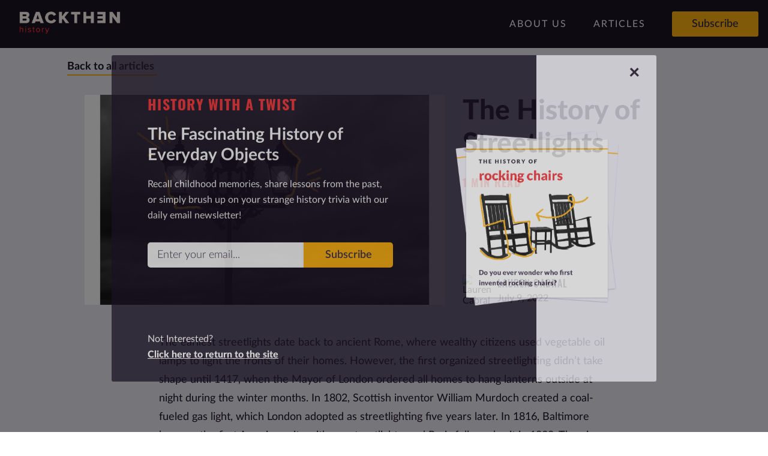

--- FILE ---
content_type: text/html; charset=utf-8
request_url: https://www.backthenhistory.com/articles/the-history-of-streetlights
body_size: 25351
content:

    <!DOCTYPE html>
    <html lang="en">
      <head>
        <meta charset="UTF-8">
        <meta name="viewport" content="width=device-width, initial-scale=1.0, maximum-scale=1.0, minimum-scale=1.0, user-scalable=0">
        <title data-react-helmet="true">The History of Streetlights</title>
        <meta data-react-helmet="true" name="keywords" property="keywords" content="history, ordinary objects"/><meta data-react-helmet="true" name="og:site_name" property="og:site_name" content="Back Then History"/><meta data-react-helmet="true" name="description" property="description" content="The earliest streetlights date back to ancient Rome, where wealthy citizens used vegetable oil lamps to light the fronts of their homes. However, the first organized streetlighting didn’t take shape until 1417, when the Mayor of London ordered all homes to hang lanterns outside at night during the winter months."/><meta data-react-helmet="true" name="og:type" property="og:type" content="article"/><meta data-react-helmet="true" name="og:title" property="og:title" content="The History of Streetlights"/><meta data-react-helmet="true" name="og:description" property="og:description" content="The earliest streetlights date back to ancient Rome, where wealthy citizens used vegetable oil lamps to light the fronts of their homes. However, the first organized streetlighting didn’t take shape until 1417, when the Mayor of London ordered all homes to hang lanterns outside at night during the winter months."/><meta data-react-helmet="true" name="og:image" property="og:image" content="https://storage.googleapis.com/lucina-content/stories/2022/06/27/BTH_streetlamp%403x.jpg"/><meta data-react-helmet="true" name="og:url" property="og:url" content="https://www.backthenhistory.com/articles/the-history-of-streetlights"/><meta data-react-helmet="true" name="article:published_time" property="article:published_time" content="2022-07-09T10:00:11.000+00:00"/><meta data-react-helmet="true" name="article:modified_time" property="article:modified_time" content="2022-07-09T10:00:11.000+00:00"/><meta data-react-helmet="true" name="twitter:title" property="twitter:title" content="The History of Streetlights"/><meta data-react-helmet="true" name="twitter:description" property="twitter:description" content="The earliest streetlights date back to ancient Rome, where wealthy citizens used vegetable oil lamps to light the fronts of their homes. However, the first organized streetlighting didn’t take shape until 1417, when the Mayor of London ordered all homes to hang lanterns outside at night during the winter months."/><meta data-react-helmet="true" name="twitter:url" property="twitter:url" content="https://www.backthenhistory.com/articles/the-history-of-streetlights"/><meta data-react-helmet="true" name="twitter:image" property="twitter:image" content="https://storage.googleapis.com/lucina-content/stories/2022/06/27/BTH_streetlamp%403x.jpg"/>
        <link data-react-helmet="true" rel="shortcut icon" type="image/ico" href="https://storage.googleapis.com/backthenhistory-assets/bth_favicon.ico"/><link data-react-helmet="true" rel="preconnect" href="https://connect.facebook.net/"/><link data-react-helmet="true" rel="preconnect" href="https://facebook.com"/><link data-react-helmet="true" rel="canonical" href="https://www.backthenhistory.com/articles/the-history-of-streetlights"/>
        <link rel="shortcut icon" type="image/ico" href="https://storage.googleapis.com/backthenhistory-assets/bth_favicon.ico" /><script async src="https://www.googletagmanager.com/gtag/js?id=AW-17577409722"></script>
  <script>
    window.dataLayer = window.dataLayer || [];
    function gtag(){dataLayer.push(arguments);}
    gtag('js', new Date());
    gtag('config', 'AW-17577409722');
  </script><script>
    !function(f,b,e,v,n,t,s)
    {if(f.fbq)return;n=f.fbq=function(){n.callMethod?
    n.callMethod.apply(n,arguments):n.queue.push(arguments)};
    if(!f._fbq)f._fbq=n;n.push=n;n.loaded=!0;n.version='2.0';
    n.queue=[];t=b.createElement(e);t.async=!0;
    t.src=v;s=b.getElementsByTagName(e)[0];
    s.parentNode.insertBefore(t,s)}(window, document,'script',
    'https://connect.facebook.net/en_US/fbevents.js');
    fbq('init', '712975159600271');
    fbq('track', 'PageView');
  </script>
  <noscript><img height="1" width="1" style="display:none"
    src="https://www.facebook.com/tr?id=712975159600271&ev=PageView&noscript=1"
  /></noscript><script>
  // Helper to read cookies
  function getCookie(n){ return document.cookie.split('; ').find(r=>r.startsWith(n+'='))?.split('=')[1]; }

  // Compute fbp/fbc early
  const fbp = getCookie('_fbp') || null;
  const fbclid = new URLSearchParams(location.search).get('fbclid');
  const fbc = getCookie('_fbc') || (fbclid ? 'fb.1.' + Date.now() + '.' + fbclid : null);

  // Make conversion tracking data available globally
  window.getMetaConversionData = function() {
    // Generate dedup ID for each conversion event
    const eventId = (window.crypto && window.crypto.randomUUID) ?
      window.crypto.randomUUID() :
      (Math.random().toString(36).substring(2) + Date.now().toString(36));

    return {
      eventId: eventId,
      fbp: fbp,
      fbc: fbc,
      eventSourceUrl: window.location.href
    };
  };
  </script><script type="text/javascript">
    function getParameterByName(name, url) {
      if (!url) url = window.location.href;
      name = name.replace(/[\[\]]/g, "\$&");
      var regex = new RegExp("[?&#]" + name + "(=([^&#]*)|&|#|$)"),
      results = regex.exec(url);
      if (!results) return null;
      if (!results[2]) return '';
      return decodeURIComponent(results[2].replace(/\+/g, " "));
    }
    var _paq = _paq || [];
    var token = getParameterByName('token');
    var utm_source = getParameterByName('utm_source');
    var referralId = getParameterByName('ref');
    if (token) {
      _paq.push(['setCustomVariable', 1, "token", token, "visit"]);
    }
    if (referralId) {
      _paq.push(['setCustomVariable', 2, "referralId", referralId, "visit"]);
    }
    if (utm_source) {
      _paq.push(['setCustomVariable', 3, "utm_source", utm_source, "visit"]);
    }
    _paq.push(['enableHeartBeatTimer']);
    _paq.push(['enableLinkTracking']);
    (function() {
      var u="//analytics.backthenhistory.com/";
      _paq.push(['setTrackerUrl', u+'p.php']);
      _paq.push(['setSiteId', '39']);
    })();
  </script>
  <script type="text/javascript" src="//analytics.backthenhistory.com/p.js"> </script><!-- Taboola Pixel Code -->
  <script type='text/javascript'>
    window._tfa = window._tfa || [];
    !function (t, f, a, x) {
          if (!document.getElementById(x)) {
              t.async = 1;t.src = a;t.id=x;f.parentNode.insertBefore(t, f);
          }
    }(document.createElement('script'),
    document.getElementsByTagName('script')[0],
    '//cdn.taboola.com/libtrc/unip/1308833/tfa.js',
    'tb_tfa_script');
  </script>
  <!-- End of Taboola Pixel Code --><script data-ad-client="ca-pub-9379146346152432" async src="https://pagead2.googlesyndication.com/pagead/js/adsbygoogle.js"></script>
        <style data-styled="true" data-styled-version="5.3.0">.himWor{font-weight:700;-webkit-text-decoration:none;text-decoration:none;color:#454545;}/*!sc*/
data-styled.g1[id="AppLinkstyles__AppLinkStyling-pantheon__sc-13q40a0-0"]{content:"himWor,"}/*!sc*/
.iaJrYE.iaJrYE{display:-webkit-box;display:-webkit-flex;display:-ms-flexbox;display:flex;-webkit-flex-direction:row;-ms-flex-direction:row;flex-direction:row;max-width:unset;-webkit-box-pack:justify;-webkit-justify-content:space-between;-ms-flex-pack:justify;justify-content:space-between;width:49.25rem;padding:2rem 3.75rem;background:linear-gradient(to right,#1A1323 78%,#EBE9F2 22%);min-height:30rem;}/*!sc*/
@media (max-width:62rem){.iaJrYE.iaJrYE{max-width:36.25rem;width:80%;background:linear-gradient(to top,#1A1323 87%,#EBE9F2 13% );display:unset;padding:1.25rem 3.75rem 2rem 3.75rem;}}/*!sc*/
@media (max-width:48rem){.iaJrYE.iaJrYE{width:70%;}}/*!sc*/
@media (max-width:36rem){.iaJrYE.iaJrYE{background:linear-gradient(to top,#1A1323 90%,#EBE9F2 10% );width:75%;padding:1rem 2rem;min-height:35rem;}}/*!sc*/
.iaJrYE.iaJrYE span{font-weight:800;font-size:2rem;color:#1A1323;}/*!sc*/
.iLEARg.iLEARg{background-color:#FFB20F;color:#3D314B;font-weight:600;font-size:1.125rem;}/*!sc*/
.iLEARg.iLEARg:hover{background-color:#FFD16F;-webkit-transition:0.5s;transition:0.5s;}/*!sc*/
.kYUWjm.kYUWjm{font-family:'Lato',sans-serif;font-size:1.125rem;line-height:1.875rem;}/*!sc*/
@media (max-width:36rem){.kYUWjm.kYUWjm{font-size:1rem;}}/*!sc*/
.kYUWjm.kYUWjm span{font-weight:700;}/*!sc*/
.fEIahY.fEIahY{background-color:undefined;}/*!sc*/
.fNKVkQ.fNKVkQ{font-family:'Lato',sans-serif;font-weight:800;}/*!sc*/
@media (max-width:36rem){.fNKVkQ.fNKVkQ{font-size:1.75rem;}}/*!sc*/
.exCQhu.exCQhu{margin-right:0.5rem;background-color:#FFB20F;}/*!sc*/
.exCQhu.exCQhu:hover{background-color:#FFD16F;}/*!sc*/
.exCQhu.exCQhu svg{fill:#FBFBFB;}/*!sc*/
@media (max-width:75rem){.jTkCVQ.jTkCVQ{height:31.25rem;width:31.25rem;}}/*!sc*/
@media (max-width:36rem){.jTkCVQ.jTkCVQ{height:18.75rem;width:18.75rem;}}/*!sc*/
.jsKimT.jsKimT{margin:0;box-shadow:0px 2px 4px 0px rgba(0,0,0,.09);border-radius:5px 0 0 5px;font-size:1.125rem;border:none;background-color:white;}/*!sc*/
.jsKimT.jsKimT::-webkit-input-placeholder{color:#3D314B;font-weight:300;}/*!sc*/
.jsKimT.jsKimT::-moz-placeholder{color:#3D314B;font-weight:300;}/*!sc*/
.jsKimT.jsKimT:-ms-input-placeholder{color:#3D314B;font-weight:300;}/*!sc*/
.jsKimT.jsKimT::placeholder{color:#3D314B;font-weight:300;}/*!sc*/
@media (max-width:48rem){.jsKimT.jsKimT{width:280px;}}/*!sc*/
@media (max-width:36rem){.jsKimT.jsKimT{font-size:1rem;width:80%;}}/*!sc*/
.cyiIMx.cyiIMx{min-width:unset;box-shadow:0px 2px 4px 0px rgba(0,0,0,.09);background-color:#FFB20F;border-radius:0 5px 5px 0;color:#3D314B;font-size:1.125rem;width:12.5rem;font-weight:600;}/*!sc*/
.cyiIMx.cyiIMx:hover{background-color:#FFD16F;-webkit-transition:0.5s;transition:0.5s;}/*!sc*/
@media (max-width:48rem){.cyiIMx.cyiIMx{max-width:8rem;}}/*!sc*/
@media (max-width:36rem){.cyiIMx.cyiIMx{max-width:6rem;font-size:1rem;}}/*!sc*/
data-styled.g2[id="createThemedComponent-pantheon__sc-1xokks8-0"]{content:"iaJrYE,dVOEGX,iLEARg,fdiWHh,kYUWjm,fEIahY,fNKVkQ,lacZSB,exCQhu,jTkCVQ,jsKimT,cyiIMx,"}/*!sc*/
.lemCoB{width:2rem;height:auto;z-index:2000;}/*!sc*/
.lemCoB:hover{cursor:pointer;}/*!sc*/
data-styled.g3[id="BurgerMenustyles__Container-pantheon__sc-1gwxnlt-0"]{content:"lemCoB,"}/*!sc*/
.eLkEpg{width:100%;height:0.2rem;background-color:#FBFBFB;margin:0.5rem 0;-webkit-transition:0.4s;transition:0.4s;}/*!sc*/
data-styled.g4[id="BurgerMenustyles__Bar-pantheon__sc-1gwxnlt-1"]{content:"eLkEpg,"}/*!sc*/
.iwTlts{font-size:16px;border-radius:3px;min-height:42px;min-width:144px;background-color:#979797;color:white;cursor:pointer;border:none;}/*!sc*/
.iwTlts:hover{background-color:#454545;}/*!sc*/
data-styled.g8[id="Buttonstyles__ButtonStyling-pantheon__wlcgc0-0"]{content:"iwTlts,"}/*!sc*/
.jqkjay{position:fixed;-webkit-box-flex:0;-webkit-flex-grow:0;-ms-flex-positive:0;flex-grow:0;right:0;top:0;-webkit-transition:500ms ease;transition:500ms ease;height:100%;width:65%;z-index:1001;background-color:#1A1323;display:-webkit-box;display:-webkit-flex;display:-ms-flexbox;display:flex;-webkit-flex-direction:column;-ms-flex-direction:column;flex-direction:column;-webkit-align-items:flex-start;-webkit-box-align:flex-start;-ms-flex-align:flex-start;align-items:flex-start;-webkit-transform:translateX(100%);-ms-transform:translateX(100%);transform:translateX(100%);opacity:0;}/*!sc*/
@media (max-width:36rem){.jqkjay{width:100%;}}/*!sc*/
data-styled.g11[id="MobileNavBarstyles__Menu-pantheon__sc-3b9t9i-1"]{content:"jqkjay,"}/*!sc*/
.cRsKhd{display:none;}/*!sc*/
@media (max-width:48rem){.cRsKhd{display:-webkit-box;display:-webkit-flex;display:-ms-flexbox;display:flex;margin-right:2rem;}}/*!sc*/
data-styled.g12[id="MobileNavBarstyles__MenuContainer-pantheon__sc-3b9t9i-2"]{content:"cRsKhd,"}/*!sc*/
.iifksp{margin:2.5rem 0 0 1rem;}/*!sc*/
data-styled.g13[id="MobileNavBarstyles__MenuSubscribeButton-pantheon__sc-3b9t9i-3"]{content:"iifksp,"}/*!sc*/
.eMkQBT{width:100%;display:-webkit-box;display:-webkit-flex;display:-ms-flexbox;display:flex;-webkit-flex-direction:column;-ms-flex-direction:column;flex-direction:column;}/*!sc*/
data-styled.g14[id="MobileNavBarstyles__LinksContainer-pantheon__sc-3b9t9i-4"]{content:"eMkQBT,"}/*!sc*/
.jwIvsp{-webkit-transition:500ms;transition:500ms;height:5rem;font-weight:300;width:calc(100% - 2rem);margin:0 auto;color:#FBFBFB;border-bottom:1px solid rgba(255,255,255.15);display:-webkit-box;display:-webkit-flex;display:-ms-flexbox;display:flex;-webkit-align-items:center;-webkit-box-align:center;-ms-flex-align:center;align-items:center;}/*!sc*/
.jwIvsp:first-child{margin-top:5rem;}/*!sc*/
.jwIvsp:last-child{border:none;}/*!sc*/
data-styled.g15[id="MobileNavBarstyles__MenuLink-pantheon__sc-3b9t9i-5"]{content:"jwIvsp,"}/*!sc*/
.cDFRrh{margin-right:2.75rem;font-weight:300;white-space:nowrap;color:#FBFBFB;}/*!sc*/
.cDFRrh:hover{border-bottom:0.5px solid #FBFBFB;}/*!sc*/
data-styled.g17[id="NavBarstyles__Link-pantheon__l9hzpr-0"]{content:"cDFRrh,"}/*!sc*/
.cVdXIS{font-family:Lato;background-color:#1A1323;height:5rem;width:100%;z-index:1000;display:-webkit-box;display:-webkit-flex;display:-ms-flexbox;display:flex;-webkit-align-items:center;-webkit-box-align:center;-ms-flex-align:center;align-items:center;-webkit-box-pack:justify;-webkit-justify-content:space-between;-ms-flex-pack:justify;justify-content:space-between;}/*!sc*/
data-styled.g19[id="NavBarstyles__NavBarContainer-pantheon__l9hzpr-2"]{content:"cVdXIS,"}/*!sc*/
.caeyPr{height:2.5rem;width:auto;margin:0 2rem;z-index:1002;}/*!sc*/
@media (max-width:56.25rem){.caeyPr{display:none;}}/*!sc*/
data-styled.g20[id="NavBarstyles__Logo-pantheon__l9hzpr-3"]{content:"caeyPr,"}/*!sc*/
.cnKCRM{margin:0 2rem;height:2.5rem;width:auto;display:none;z-index:1002;}/*!sc*/
@media (max-width:56.25rem){.cnKCRM{display:block;}}/*!sc*/
data-styled.g21[id="NavBarstyles__MobileLogo-pantheon__l9hzpr-4"]{content:"cnKCRM,"}/*!sc*/
.kGwBoL{margin:0 0 0 auto;color:white;display:-webkit-box;display:-webkit-flex;display:-ms-flexbox;display:flex;}/*!sc*/
@media (max-width:48rem){.kGwBoL{display:none;}}/*!sc*/
data-styled.g22[id="NavBarstyles__Links-pantheon__l9hzpr-5"]{content:"kGwBoL,"}/*!sc*/
.jOeFdP{margin-right:1rem;}/*!sc*/
@media (max-width:36rem){.jOeFdP{display:none;}}/*!sc*/
data-styled.g23[id="NavBarstyles__SubscribeButton-pantheon__l9hzpr-6"]{content:"jOeFdP,"}/*!sc*/
.VkjPS{display:-webkit-box;display:-webkit-flex;display:-ms-flexbox;display:flex;-webkit-align-items:center;-webkit-box-align:center;-ms-flex-align:center;align-items:center;overflow:scroll;}/*!sc*/
data-styled.g24[id="NavBarstyles__LinkMenuSection-pantheon__l9hzpr-7"]{content:"VkjPS,"}/*!sc*/
.eYvlrl a{font-size:1rem;font-weight:400;-webkit-letter-spacing:2px;-moz-letter-spacing:2px;-ms-letter-spacing:2px;letter-spacing:2px;}/*!sc*/
data-styled.g25[id="rdgh8-0"]{content:"eYvlrl,"}/*!sc*/
.iefBof:hover{cursor:pointer;}/*!sc*/
data-styled.g26[id="Logostyles__LogoWrapper-pantheon__sc-1j40ui-0"]{content:"iefBof,"}/*!sc*/
.WImUY{font-size:1rem;color:#454545;}/*!sc*/
data-styled.g27[id="BodyTextstyles__BodyTextStyles-pantheon__vqeo6u-0"]{content:"WImUY,"}/*!sc*/
.hpKSpg{background-color:#f7f7f7;min-height:5rem;width:100%;}/*!sc*/
@media (max-width:576px){.hpKSpg{min-height:11.875rem;}}/*!sc*/
data-styled.g28[id="Footerstyles__FooterStyle-pantheon__sc-1rrhlty-0"]{content:"hpKSpg,"}/*!sc*/
.eNqKYs{border:none;border-radius:50%;width:42px;height:42px;background-color:#454545;cursor:pointer;display:-webkit-box;display:-webkit-flex;display:-ms-flexbox;display:flex;}/*!sc*/
.eNqKYs svg{margin:auto;}/*!sc*/
.eNqKYs:hover{background-color:#979797;}/*!sc*/
data-styled.g29[id="IconButtonstyles__GenericIconButton-pantheon__wx1a3g-0"]{content:"eNqKYs,"}/*!sc*/
.kAsKjQ{box-sizing:border-box;padding:1.75rem;font-family:Lato;background-color:white;color:#1A1323;display:-webkit-box;display:-webkit-flex;display:-ms-flexbox;display:flex;-webkit-flex-direction:column;-ms-flex-direction:column;flex-direction:column;bottom:0;position:relative;}/*!sc*/
.kAsKjQ a{color:#1A1323;}/*!sc*/
.kAsKjQ p{color:#1A1323;}/*!sc*/
@media (max-width:48rem){.kAsKjQ{-webkit-box-pack:center;-webkit-justify-content:center;-ms-flex-pack:center;justify-content:center;-webkit-align-items:center;-webkit-box-align:center;-ms-flex-align:center;align-items:center;text-align:center;padding-top:1.5rem;padding-bottom:2rem;}}/*!sc*/
data-styled.g38[id="StyledFooterstyles__CustomizedFooter-pantheon__fcpamm-0"]{content:"kAsKjQ,"}/*!sc*/
.jrCmjj{width:2.1875rem;height:2.1875rem;margin-right:1rem;}/*!sc*/
.jrCmjj:last-child{margin-right:0;}/*!sc*/
data-styled.g39[id="StyledFooterstyles__SocialButtons-pantheon__fcpamm-1"]{content:"jrCmjj,"}/*!sc*/
.jtUZVU{display:-webkit-inline-box;display:-webkit-inline-flex;display:-ms-inline-flexbox;display:inline-flex;-webkit-box-pack:justify;-webkit-justify-content:space-between;-ms-flex-pack:justify;justify-content:space-between;-webkit-align-items:center;-webkit-box-align:center;-ms-flex-align:center;align-items:center;text-align:center;}/*!sc*/
.jtUZVU p{margin-right:1rem;}/*!sc*/
data-styled.g40[id="StyledFooterstyles__SocialButtonContainer-pantheon__fcpamm-2"]{content:"jtUZVU,"}/*!sc*/
.ipozxk{display:-webkit-box;display:-webkit-flex;display:-ms-flexbox;display:flex;-webkit-box-pack:start;-webkit-justify-content:flex-start;-ms-flex-pack:start;justify-content:flex-start;-webkit-flex-wrap:wrap;-ms-flex-wrap:wrap;flex-wrap:wrap;}/*!sc*/
.ipozxk a:last-child{padding-right:0;border-right:none;}/*!sc*/
@media (max-width:48rem){.ipozxk{-webkit-box-pack:center;-webkit-justify-content:center;-ms-flex-pack:center;justify-content:center;}}/*!sc*/
data-styled.g41[id="StyledFooterstyles__LinkContainer-pantheon__fcpamm-3"]{content:"ipozxk,"}/*!sc*/
.fIiWzg{display:-webkit-box;display:-webkit-flex;display:-ms-flexbox;display:flex;-webkit-box-pack:center;-webkit-justify-content:center;-ms-flex-pack:center;justify-content:center;-webkit-align-items:center;-webkit-box-align:center;-ms-flex-align:center;align-items:center;}/*!sc*/
data-styled.g43[id="StyledFooterstyles__FaviconContainer-pantheon__fcpamm-5"]{content:"fIiWzg,"}/*!sc*/
.eWYiYn{width:auto;height:1.75rem;margin:0.625rem;}/*!sc*/
@media (max-width:48rem){.eWYiYn{padding:0;height:2.8125rem;width:auto;}}/*!sc*/
@media (max-width:36rem){.eWYiYn{height:2.8125rem;width:auto;}}/*!sc*/
data-styled.g44[id="StyledFooterstyles__LogoFavicon-pantheon__fcpamm-6"]{content:"eWYiYn,"}/*!sc*/
.hXcbwv{font-weight:400;font-size:0.8125rem;margin:0;white-space:nowrap;}/*!sc*/
data-styled.g45[id="StyledFooterstyles__CopyrightText-pantheon__fcpamm-7"]{content:"hXcbwv,"}/*!sc*/
.cFywhC{margin:0.5rem 1rem 0.5rem 0;padding-right:1rem;border-right:1px solid;font-weight:400;font-size:0.8125rem;-webkit-letter-spacing:1px;-moz-letter-spacing:1px;-ms-letter-spacing:1px;letter-spacing:1px;white-space:nowrap;}/*!sc*/
data-styled.g46[id="StyledFooterstyles__Link-pantheon__fcpamm-8"]{content:"cFywhC,"}/*!sc*/
.cHWTbJ{display:-webkit-box;display:-webkit-flex;display:-ms-flexbox;display:flex;margin:0.5rem 0;-webkit-align-items:center;-webkit-box-align:center;-ms-flex-align:center;align-items:center;-webkit-box-pack:justify;-webkit-justify-content:space-between;-ms-flex-pack:justify;justify-content:space-between;-webkit-flex-direction:row;-ms-flex-direction:row;flex-direction:row;}/*!sc*/
@media (max-width:48rem){.cHWTbJ{-webkit-flex-direction:column;-ms-flex-direction:column;flex-direction:column;-webkit-box-pack:start;-webkit-justify-content:flex-start;-ms-flex-pack:start;justify-content:flex-start;-webkit-align-items:center;-webkit-box-align:center;-ms-flex-align:center;align-items:center;}}/*!sc*/
data-styled.g48[id="StyledFooterstyles__SocialLogoContainer-pantheon__fcpamm-10"]{content:"cHWTbJ,"}/*!sc*/
.eKCNDo{font-size:2.875rem;color:#454545;}/*!sc*/
data-styled.g50[id="Titlestyles__TitleStyles-pantheon__sc-13efucl-0"]{content:"eKCNDo,"}/*!sc*/
.cLCEIT{font-size:14px;width:380px;height:42px;padding:0 1rem;border-radius:3px;background-color:#f7f7f7;border:1px solid #d8d8d8;}/*!sc*/
@media (max-width:576px){.cLCEIT{width:260px;height:42px;}}/*!sc*/
data-styled.g56[id="Inputstyles__InputStyles-pantheon__sc-1261mil-0"]{content:"cLCEIT,"}/*!sc*/
.cIdUEo{-webkit-align-items:center;-webkit-box-align:center;-ms-flex-align:center;align-items:center;}/*!sc*/
data-styled.g57[id="SubscribeFormstyles__SubscribeContainer-pantheon__t2ff1q-0"]{content:"cIdUEo,"}/*!sc*/
.iSarDF{display:-webkit-box;display:-webkit-flex;display:-ms-flexbox;display:flex;-webkit-flex-direction:row;-ms-flex-direction:row;flex-direction:row;}/*!sc*/
data-styled.g58[id="SubscribeFormstyles__InputContainer-pantheon__t2ff1q-1"]{content:"iSarDF,"}/*!sc*/
.eXkeMT{color:#FBFBFB;}/*!sc*/
data-styled.g59[id="SubscribeFormstyles__StatusText-pantheon__t2ff1q-2"]{content:"eXkeMT,"}/*!sc*/
.hTeXKW{width:100%;}/*!sc*/
@media (max-width:36rem){.hTeXKW{width:100%;}}/*!sc*/
data-styled.g60[id="SubscribeFormstyles__SubscribeInput-pantheon__t2ff1q-3"]{content:"hTeXKW,"}/*!sc*/
.dcwonE{display:-webkit-box;display:-webkit-flex;display:-ms-flexbox;display:flex;-webkit-align-items:center;-webkit-box-align:center;-ms-flex-align:center;align-items:center;-webkit-box-pack:center;-webkit-justify-content:center;-ms-flex-pack:center;justify-content:center;width:16rem !important;}/*!sc*/
data-styled.g61[id="SubscribeFormstyles__SubscribeButton-pantheon__t2ff1q-4"]{content:"dcwonE,"}/*!sc*/
.emqgW{padding-top:1rem;display:-webkit-box;display:-webkit-flex;display:-ms-flexbox;display:flex;-webkit-flex-direction:column;-ms-flex-direction:column;flex-direction:column;width:100%;}/*!sc*/
@media (max-width:62rem){.emqgW{-webkit-align-items:flex-start;-webkit-box-align:flex-start;-ms-flex-align:flex-start;align-items:flex-start;margin-bottom:2.5rem;}}/*!sc*/
@media (max-width:36rem){.emqgW{padding:0;}}/*!sc*/
data-styled.g62[id="t2ff1q-0"]{content:"emqgW,"}/*!sc*/
.jdxMfU{height:500px;width:500px;background-size:auto;object-fit:cover;}/*!sc*/
data-styled.g64[id="Imagestyles__ImageStyles-pantheon__yhiedo-0"]{content:"jdxMfU,"}/*!sc*/
@font-face{font-family:'Lato';font-style:normal;font-weight:100;src:local('Lato Hairline'),local('Lato-Hairline'), url(https://d21xyhlfezdkqu.cloudfront.net/back-then-history/eb69d8069ad1477979baa218ec549ca7.eot) format('embedded-opentype'), url(https://d21xyhlfezdkqu.cloudfront.net/back-then-history/73d2c04510d153b6da5291b538422faf.woff2) format('woff2'), url(https://d21xyhlfezdkqu.cloudfront.net/back-then-history/7d1b926dcecd9fd7425ea7a81a737391.woff) format('woff'), url(https://d21xyhlfezdkqu.cloudfront.net/back-then-history/a2e540ec4ae8c07221c77141bf476ff8.ttf) format('truetype');}/*!sc*/
@font-face{font-family:'Lato';font-style:normal;font-weight:200;src:local('Lato Thin'),local('Lato-Thin'), url(https://d21xyhlfezdkqu.cloudfront.net/back-then-history/0430e3817369c8d5548a7667477634df.eot) format('embedded-opentype'), url(https://d21xyhlfezdkqu.cloudfront.net/back-then-history/6ae7abff1b20614e4a70a75f8f64a8e8.woff2) format('woff2'), url(https://d21xyhlfezdkqu.cloudfront.net/back-then-history/1fd1d41f8c400da7af75c5c1821fd164.woff) format('woff'), url(https://d21xyhlfezdkqu.cloudfront.net/back-then-history/84b73e57366b1d4ae417e3ffc25436b0.ttf) format('truetype');}/*!sc*/
@font-face{font-family:'Lato';font-style:normal;font-weight:300;src:local('Lato Light'),local('Lato-Light'), url(https://d21xyhlfezdkqu.cloudfront.net/back-then-history/a535f1663295e4d3a7fccf70c4b22c9e.eot) format('embedded-opentype'), url(https://d21xyhlfezdkqu.cloudfront.net/back-then-history/e244488c8cc2f53371535d542a499b57.woff2) format('woff2'), url(https://d21xyhlfezdkqu.cloudfront.net/back-then-history/848f3a6e80058194c450d0bc7e93080f.woff) format('woff'), url(https://d21xyhlfezdkqu.cloudfront.net/back-then-history/2a5730eb90a8be72bc9334f1c06610db.ttf) format('truetype');}/*!sc*/
@font-face{font-family:'Lato';font-style:normal;font-weight:400;src:local('Lato Regular'),local('Lato-Regular'), url(https://d21xyhlfezdkqu.cloudfront.net/back-then-history/19df47b6173ee16371f8ced5699c12b6.eot) format('embedded-opentype'), url(https://d21xyhlfezdkqu.cloudfront.net/back-then-history/75614cfcfedd509b1f7ac1c26c53bb7f.woff2) format('woff2'), url(https://d21xyhlfezdkqu.cloudfront.net/back-then-history/1d2ca94dfba6f8d87cfda33b32f0febc.woff) format('woff'), url(https://d21xyhlfezdkqu.cloudfront.net/back-then-history/bb14dc80e8b5d860fe9cb2362987d630.ttf) format('truetype');}/*!sc*/
@font-face{font-family:'Lato';font-style:italic;font-weight:400;src:local('Lato Italic'),local('Lato-Italic'), url(https://d21xyhlfezdkqu.cloudfront.net/back-then-history/2f91a4b63d1e65b9dc8e8500e9b7f984.eot) format('embedded-opentype'), url(https://d21xyhlfezdkqu.cloudfront.net/back-then-history/bb5de40edffdbd3ab519a2079528029b.woff2) format('woff2'), url(https://d21xyhlfezdkqu.cloudfront.net/back-then-history/62a9c838c99d073c7ba6ac08698de9a1.woff) format('woff'), url(https://d21xyhlfezdkqu.cloudfront.net/back-then-history/22694696c76f3f352b01fad7a7cebfbb.ttf) format('truetype');}/*!sc*/
@font-face{font-family:'Lato';font-style:normal;font-weight:500;src:local('Lato Medium'),local('Lato-Medium'), url(https://d21xyhlfezdkqu.cloudfront.net/back-then-history/4846ef7c6601bf85d6c85d372493761b.eot) format('embedded-opentype'), url(https://d21xyhlfezdkqu.cloudfront.net/back-then-history/a071abba7e9bd90947f74e34f411dfbc.woff2) format('woff2'), url(https://d21xyhlfezdkqu.cloudfront.net/back-then-history/08eb0932dc2145b3f6b23d1eeb9e22f4.woff) format('woff'), url(https://d21xyhlfezdkqu.cloudfront.net/back-then-history/dabeb5a4d357db3dc75f4d978a7a9fcb.ttf) format('truetype');}/*!sc*/
@font-face{font-family:'Lato';font-style:normal;font-weight:600;src:local('Lato Semibold'),local('Lato-Semibold'), url(https://d21xyhlfezdkqu.cloudfront.net/back-then-history/f862184b70a53c32b167603778bd5717.eot) format('embedded-opentype'), url(https://d21xyhlfezdkqu.cloudfront.net/back-then-history/a6069540692725c247f13984a9598a92.woff2) format('woff2'), url(https://d21xyhlfezdkqu.cloudfront.net/back-then-history/c66465590541129e82d3d6f725c5658b.woff) format('woff'), url(https://d21xyhlfezdkqu.cloudfront.net/back-then-history/18ea3062c6e779649b89c301e4d65a7c.ttf) format('truetype');}/*!sc*/
@font-face{font-family:'Lato';font-style:normal;font-weight:700;src:local('Lato Bold'),local('Lato-Bold'), url(https://d21xyhlfezdkqu.cloudfront.net/back-then-history/825d6d758b2655ab90e8594b2aff01f9.eot) format('embedded-opentype'), url(https://d21xyhlfezdkqu.cloudfront.net/back-then-history/21b3848a32fce5b0f5014948186f6964.woff2) format('woff2'), url(https://d21xyhlfezdkqu.cloudfront.net/back-then-history/89b618086a797a8be0f4549489bb2993.woff) format('woff'), url(https://d21xyhlfezdkqu.cloudfront.net/back-then-history/8acc961684668b6e28e961e26afc2af9.ttf) format('truetype');}/*!sc*/
@font-face{font-family:'Lato';font-style:normal;font-weight:800;src:local('Lato Heavy'),local('Lato-Heavy'), url(https://d21xyhlfezdkqu.cloudfront.net/back-then-history/a71b68edff9e94c35094887f22b7155e.eot) format('embedded-opentype'), url(https://d21xyhlfezdkqu.cloudfront.net/back-then-history/75f024ce11d1fb961e8c4602e54a17a6.woff2) format('woff2'), url(https://d21xyhlfezdkqu.cloudfront.net/back-then-history/5b824a726edcf6642539e81a3534f3ad.woff) format('woff'), url(https://d21xyhlfezdkqu.cloudfront.net/back-then-history/ba81e9fe23612fe1426462cacd9721f9.ttf) format('truetype');}/*!sc*/
@font-face{font-family:'Oswald';font-style:normal;font-weight:200;src:local('Oswald Extra Light'),local('Oswald-ExtraLight'), url(https://d21xyhlfezdkqu.cloudfront.net/back-then-history/66ed4618910037c105f5c87cd156a1a7.ttf) format('truetype');}/*!sc*/
@font-face{font-family:'Oswald';font-style:normal;font-weight:300;src:local('Oswald Light'),local('Oswald-Light'), url(https://d21xyhlfezdkqu.cloudfront.net/back-then-history/5b37a8f3ab53dd02dadf758d976a6e55.ttf) format('truetype');}/*!sc*/
@font-face{font-family:'Oswald';font-style:normal;font-weight:400;src:local('Oswald Regular'),local('Oswald-Regular'), url(https://d21xyhlfezdkqu.cloudfront.net/back-then-history/19286529c18bfb11f8021ef09c5b8932.ttf) format('truetype');}/*!sc*/
@font-face{font-family:'Oswald';font-style:normal;font-weight:500;src:local('Oswald Medium'),local('Oswald-Medium'), url(https://d21xyhlfezdkqu.cloudfront.net/back-then-history/d16e8751a30f80d546e9d1c4bd07823b.ttf) format('truetype');}/*!sc*/
@font-face{font-family:'Oswald';font-style:normal;font-weight:600;src:local('Oswald Semi Bold'),local('Oswald-SemiBold'), url(https://d21xyhlfezdkqu.cloudfront.net/back-then-history/031050adff016954686cbfbc95a9b4c5.ttf) format('truetype');}/*!sc*/
@font-face{font-family:'Oswald';font-style:normal;font-weight:700;src:local('Oswald Bold'),local('Oswald-Bold'), url(https://d21xyhlfezdkqu.cloudfront.net/back-then-history/4cc74cc05cd5868cc309c7d1a8c70d0b.ttf) format('truetype');}/*!sc*/
html{line-height:1.15;-webkit-text-size-adjust:100%;}/*!sc*/
body{margin:0;}/*!sc*/
main{display:block;}/*!sc*/
h1{font-size:2em;margin:0.67em 0;}/*!sc*/
hr{box-sizing:content-box;height:0;overflow:visible;}/*!sc*/
pre{font-family:monospace,monospace;font-size:1em;}/*!sc*/
a{background-color:transparent;}/*!sc*/
abbr[title]{border-bottom:none;-webkit-text-decoration:underline;text-decoration:underline;-webkit-text-decoration:underline dotted;text-decoration:underline dotted;}/*!sc*/
b,strong{font-weight:bolder;}/*!sc*/
code,kbd,samp{font-family:monospace,monospace;font-size:1em;}/*!sc*/
small{font-size:80%;}/*!sc*/
sub,sup{font-size:75%;line-height:0;position:relative;vertical-align:baseline;}/*!sc*/
sub{bottom:-0.25em;}/*!sc*/
sup{top:-0.5em;}/*!sc*/
img{border-style:none;}/*!sc*/
button,input,optgroup,select,textarea{font-family:inherit;font-size:100%;line-height:1.15;margin:0;}/*!sc*/
button,input{overflow:visible;}/*!sc*/
button,select{text-transform:none;}/*!sc*/
button,[type="button"],[type="reset"],[type="submit"]{-webkit-appearance:button;}/*!sc*/
button::-moz-focus-inner,[type="button"]::-moz-focus-inner,[type="reset"]::-moz-focus-inner,[type="submit"]::-moz-focus-inner{border-style:none;padding:0;}/*!sc*/
button:-moz-focusring,[type="button"]:-moz-focusring,[type="reset"]:-moz-focusring,[type="submit"]:-moz-focusring{outline:1px dotted ButtonText;}/*!sc*/
fieldset{padding:0.35em 0.75em 0.625em;}/*!sc*/
legend{box-sizing:border-box;color:inherit;display:table;max-width:100%;padding:0;white-space:normal;}/*!sc*/
progress{vertical-align:baseline;}/*!sc*/
textarea{overflow:auto;}/*!sc*/
[type="checkbox"],[type="radio"]{box-sizing:border-box;padding:0;}/*!sc*/
[type="number"]::-webkit-inner-spin-button,[type="number"]::-webkit-outer-spin-button{height:auto;}/*!sc*/
[type="search"]{-webkit-appearance:textfield;outline-offset:-2px;}/*!sc*/
[type="search"]::-webkit-search-decoration{-webkit-appearance:none;}/*!sc*/
::-webkit-file-upload-button{-webkit-appearance:button;font:inherit;}/*!sc*/
details{display:block;}/*!sc*/
summary{display:list-item;}/*!sc*/
template{display:none;}/*!sc*/
[hidden]{display:none;}/*!sc*/
html,body,#root{margin:0;height:100%;font-family:'Lato',helvetica,arial,sans-serif;}/*!sc*/
li,ul{font-family:'Lato',sans-serif;font-size:1.125rem;line-height:1.875rem;color:#3D314B;}/*!sc*/
@media (max-width:36rem){li,ul{font-size:1rem;}}/*!sc*/
li span,ul span{font-weight:700;}/*!sc*/
data-styled.g79[id="sc-global-heSfVq1"]{content:"sc-global-heSfVq1,"}/*!sc*/
.kTQiBr{min-height:100%;background-image:url('https://storage.googleapis.com/backthenhistory-assets/paper_background.png');background-size:cover;}/*!sc*/
data-styled.g80[id="jmhm3r-0"]{content:"kTQiBr,"}/*!sc*/
:root{--color-font-title:#1A1323;--color-font-primary:#1A1323;--color-font-secondary:#1A1323;--color-font-light:#1A1323;--color-font-quote:#1A1323;--color-link:#FFB20F;--color-gray:#c8ced2;}/*!sc*/
:root{--font-family-title:Lato;--font-family-body:Lato;}/*!sc*/
.post{width:750px;margin:0 auto;padding-top:1rem;}/*!sc*/
@media (max-width:768px){.post{width:90%;}}/*!sc*/
.post body{margin:0 auto;}/*!sc*/
.post h1{font-size:2em;margin:0.67em 0;color:var(--color-font-title);font-family:var(--font-family-title);}/*!sc*/
.post hr{box-sizing:content-box;height:0;overflow:visible;}/*!sc*/
.post pre{font-family:monospace,monospace;font-size:1em;}/*!sc*/
.post a{background-color:transparent;}/*!sc*/
.post abbr[title]{border-bottom:none;-webkit-text-decoration:underline;text-decoration:underline;-webkit-text-decoration:underline dotted;text-decoration:underline dotted;}/*!sc*/
.post b,.post strong{font-weight:bolder;}/*!sc*/
.post code,.post kbd,.post samp{font-family:monospace,monospace;font-size:1em;}/*!sc*/
.post small{font-size:80%;}/*!sc*/
.post sub,.post sup{font-size:75%;line-height:0;position:relative;vertical-align:baseline;}/*!sc*/
.post sub{bottom:-0.25em;}/*!sc*/
.post sup{top:-0.5em;}/*!sc*/
.post img{border-style:none;}/*!sc*/
.post button,.post input,.post optgroup,.post select,.post textarea{font-family:inherit;font-size:100%;line-height:1.15;margin:0;}/*!sc*/
.post button,.post input{overflow:visible;}/*!sc*/
.post button,.post select{text-transform:none;}/*!sc*/
.post button,.post [type="button"],.post [type="reset"],.post [type="submit"]{-webkit-appearance:button;}/*!sc*/
.post button::-moz-focus-inner,.post [type="button"]::-moz-focus-inner,.post [type="reset"]::-moz-focus-inner,.post [type="submit"]::-moz-focus-inner{border-style:none;padding:0;}/*!sc*/
.post button:-moz-focusring,.post [type="button"]:-moz-focusring,.post [type="reset"]:-moz-focusring,.post [type="submit"]:-moz-focusring{outline:1px dotted ButtonText;}/*!sc*/
.post fieldset{padding:0.35em 0.75em 0.625em;}/*!sc*/
.post legend{box-sizing:border-box;color:inherit;display:table;max-width:100%;padding:0;white-space:normal;}/*!sc*/
.post progress{vertical-align:baseline;}/*!sc*/
.post textarea{overflow:auto;}/*!sc*/
.post [type="checkbox"],.post [type="radio"]{box-sizing:border-box;padding:0;}/*!sc*/
.post [type="number"]::-webkit-inner-spin-button,.post [type="number"]::-webkit-outer-spin-button{height:auto;}/*!sc*/
.post [type="search"]{-webkit-appearance:textfield;outline-offset:-2px;}/*!sc*/
.post [type="search"]::-webkit-search-decoration{-webkit-appearance:none;}/*!sc*/
.post::-webkit-file-upload-button{-webkit-appearance:button;font:inherit;}/*!sc*/
.post details{display:block;}/*!sc*/
.post summary{display:list-item;}/*!sc*/
.post template{display:none;}/*!sc*/
.post [hidden]{display:none;}/*!sc*/
.post .kg-code-card{width:100%;}/*!sc*/
.post .kg-code-card pre{margin:0;}/*!sc*/
.post .kg-bookmark-card{background:var(--color-featured-bg);display:inline-block;margin-bottom:3%;margin-right:0;margin-left:0;width:100%;}/*!sc*/
.post .kg-card + .kg-bookmark-card{margin-top:0;}/*!sc*/
.post html{background-color:var(--color-bg);min-height:100%;-moz-osx-font-smoothing:grayscale;}/*!sc*/
.post body{overflow:auto;overflow-x:hidden;margin:0 auto;}/*!sc*/
.post *,.post *::before,.post *::after{-webkit-box-sizing:border-box;-moz-box-sizing:border-box;box-sizing:border-box;}/*!sc*/
.post::-moz-selection{background:#0058ff;color:#FFF;text-shadow:none;}/*!sc*/
.post::selection{background:#0058ff;color:#FFF;text-shadow:none;}/*!sc*/
.post body,.post select,.post textarea,.post p{color:var(--color-font-secondary);height:100%;font-family:var(--font-family-body);font-feature-settings:"kern" 1;font-kerning:normal;font-size:18px;font-weight:normal;line-height:1.75;position:relative;body:80%;margin:0 auto;padding-bottom:1rem;}/*!sc*/
@media (max-width:768px){.post body,.post select,.post textarea,.post p{font-size:16px;}}/*!sc*/
.post h2,.post h3,.post h4,.post h5,.post h6{color:var(--color-font-primary);font-family:var(--font-family-title);font-weight:700;-webkit-letter-spacing:0;-moz-letter-spacing:0;-ms-letter-spacing:0;letter-spacing:0;line-height:1.4;margin:4% 0 2%;text-rendering:optimizeLegibility;}/*!sc*/
.post h1{font-size:32px;}/*!sc*/
.post h2{font-size:28px;}/*!sc*/
.post h3{font-size:24px;}/*!sc*/
.post h4{font-size:20px;}/*!sc*/
.post h5{font-size:16px;}/*!sc*/
.post h6{font-size:13px;}/*!sc*/
.post hr{background-color:#d1d1d1;border:0;height:1px;margin:0 0 18px;}/*!sc*/
.post dfn,.post cite,.post em,.post i{font-style:italic;}/*!sc*/
.post address{font-style:italic;margin:0 0 10px;}/*!sc*/
.post code,.post kbd,.post tt,.post var,.post samp,.post pre{font-family:Inconsolata,monospace;}/*!sc*/
.post pre{border-radius:.4rem;color:#343f44;font-size:1rem;line-height:1.3125;margin:0 0 1.75em;overflow:auto;padding:0.8rem;white-space:pre;width:100%;}/*!sc*/
.post code{border-radius:2px;color:var(--color-font-primary);font-size:1rem;line-height:1em;padding:0.2rem;vertical-align:middle;white-space:pre-wrap;}/*!sc*/
.post pre code{border:none;color:var(--color-font-primary);padding:0;}/*!sc*/
.post pre,.post code{background:var(--color-bg-alt);border:1px solid var(--color-bg-alt);}/*!sc*/
.post abbr,.post acronym{border-bottom:1px dotted #d1d1d1;cursor:help;}/*!sc*/
.post mark,.post ins{background:#fffcbf;padding:0.125em 0.25em;-webkit-text-decoration:none;text-decoration:none;}/*!sc*/
.post big{font-size:125%;}/*!sc*/
.post ul,.post ol{margin:0 0 1.75em 1.25em;padding:0;color:var(--color-font-secondary);}/*!sc*/
.post ul{list-style:disc;font-family:var(--font-family-body);line-height:1.75;}/*!sc*/
.post ol{list-style:decimal;margin-left:1.5em;line-height:1.75;}/*!sc*/
.post li > ul,.post li > ol{margin-bottom:0;line-height:1.75;}/*!sc*/
.post dl{margin:0 0 1.75em;}/*!sc*/
.post dt{font-weight:bold;}/*!sc*/
.post dd{margin:0 0 1.75em;}/*!sc*/
.post iframe{width:100%;height:400px;}/*!sc*/
@media (max-width:576px){.post iframe{height:215px;}}/*!sc*/
.post img{max-width:100%;vertical-align:middle;}/*!sc*/
.post del{opacity:0.75;}/*!sc*/
.post blockquote{font-family:var(--font-family-body);color:var(--color-font-quote);font-variant:normal;font-style:normal;font-size:24px;-webkit-letter-spacing:0;-moz-letter-spacing:0;-ms-letter-spacing:0;letter-spacing:0;line-height:1.45;margin:0 0 5%;padding:40px 5%;}/*!sc*/
.post blockquote,.post q{position:relative;quotes:none;}/*!sc*/
.post blockquote cite,.post blockquote small{color:var(--color-font-light);display:block;font-size:16px;margin:2% 0 0;}/*!sc*/
.post blockquote cite:before,.post blockquote small:before{content:"\2014\00a0";}/*!sc*/
.post blockquote em,.post blockquote i,.post blockquote cite{font-style:italic;}/*!sc*/
.post blockquote strong,.post blockquote b{font-weight:400;}/*!sc*/
.post blockquote > :last-child{margin-bottom:0;}/*!sc*/
.post table,.post th,.post td{border:1px solid #ddd;}/*!sc*/
.post table{border-collapse:separate;border-spacing:0;border-width:1px 0 0 1px;margin:0 0 1.75em;table-layout:fixed;width:100%;}/*!sc*/
.post caption,.post th,.post td{font-weight:normal;text-align:left;}/*!sc*/
.post th{border-width:0 1px 1px 0;font-weight:bold;}/*!sc*/
.post td{border-width:0 1px 1px 0;}/*!sc*/
.post th,.post td{padding:0.4375em;}/*!sc*/
.post button,.post button[disabled]:hover,.post button[disabled]:focus,.post input[type="button"],.post input[type="button"][disabled]:hover,.post input[type="button"][disabled]:focus,.post input[type="reset"],.post input[type="reset"][disabled]:hover,.post input[type="reset"][disabled]:focus,.post input[type="submit"],.post input[type="submit"][disabled]:hover,.post input[type="submit"][disabled]:focus{background:transparent;background-color:none;border:1px solid var(--color-accent);color:var(--color-font-primary);font-size:11px;font-weight:400;height:36px;-webkit-letter-spacing:0.5px;-moz-letter-spacing:0.5px;-ms-letter-spacing:0.5px;letter-spacing:0.5px;line-height:1;outline:0;padding:20px 3rem;text-align:center;text-transform:uppercase;-webkit-transition:all 0.3s ease;-moz-transition:all 0.3s ease;-ms-transition:all 0.3s ease;-o-transition:all 0.3s ease;-webkit-transition:all 0.3s ease;transition:all 0.3s ease;}/*!sc*/
.post button:hover,.post button:focus,.post input[type="button"]:hover,.post input[type="button"]:focus,.post input[type="reset"]:hover,.post input[type="reset"]:focus,.post input[type="submit"]:hover,.post input[type="submit"]:focus{color:inherit;cursor:pointer;outline:0;}/*!sc*/
.post input[type="text"],.post input[type="email"],.post input[type="url"],.post input[type="password"],.post input[type="search"],.post input[type="tel"],.post input[type="number"],.post textarea{background:none;border:1px solid #eee;color:var(--color-font-light);font-size:14px;line-height:1;padding:10px;width:100%;-webkit-transition:all 0.3s ease;-moz-transition:all 0.3s ease;-ms-transition:all 0.3s ease;-o-transition:all 0.3s ease;-webkit-transition:all 0.3s ease;transition:all 0.3s ease;}/*!sc*/
.post input[type="text"]:focus,.post input[type="email"]:focus,.post input[type="url"]:focus,.post input[type="password"]:focus,.post input[type="search"]:focus,.post input[type="tel"]:focus,.post input[type="number"]:focus,.post textarea:focus{border-color:#ddd;color:#a3a4aa;outline:0;}/*!sc*/
.post input[type="text"]:active,.post input[type="email"]:active,.post input[type="url"]:active,.post input[type="password"]:active,.post input[type="search"]:active,.post input[type="tel"]:active,.post input[type="number"]:active,.post textarea:active{color:var(--color-font-light);}/*!sc*/
.post select{border:1px solid #eee;color:#999;padding:9px 10px;width:100%;}/*!sc*/
.post a{color:var(--color-link);-webkit-text-decoration:none;text-decoration:none;-webkit-transition:all 0.3s;-moz-transition:all 0.3s;-ms-transition:all 0.3s;-o-transition:all 0.3s;-webkit-transition:all 0.3s;transition:all 0.3s;font-weight:800;}/*!sc*/
.post a:hover{color:inherit;}/*!sc*/
.post a:focus,.post a:hover,.post a:active{outline:0;}/*!sc*/
.post .container{max-width:1200px;margin:0 auto;padding-left:20px;padding-right:20px;position:relative;}/*!sc*/
.post .container:after{clear:both;}/*!sc*/
.post .container:before,.post .container:after{content:'.';display:block;font-size:0;height:0;line-height:0;width:0;overflow:hidden;visibility:hidden;}/*!sc*/
.post .flex{display:-webkit-flex;display:-webkit-box;display:-webkit-flex;display:-ms-flexbox;display:flex;-webkit-flex-wrap:wrap;-moz-flex-wrap:wrap;-webkit-flex-wrap:wrap;-ms-flex-wrap:wrap;flex-wrap:wrap;}/*!sc*/
.post .svg-icon{display:block;height:18px;width:auto;padding:2.5px;}/*!sc*/
.post .svg-social-media.svg-icon{padding:0;}/*!sc*/
.post .svg-icon use{pointer-events:none;}/*!sc*/
.post .svg-icon-stroke{fill:none;stroke:currentColor;stroke-linecap:round;stroke-linejoin:round;stroke-width:2px;-webkit-transition:none;transition:none;}/*!sc*/
.post .svg-icon-fill{color:var(--color-font-primary);fill:currentColor;stroke:none;-webkit-transition:none;transition:none;}/*!sc*/
.post .kg-image-card,.post .kg-embed-card{margin:auto;padding-bottom:1rem;text-align:center;display:-webkit-box;display:-webkit-flex;display:-ms-flexbox;display:flex;-webkit-flex-direction:column;-ms-flex-direction:column;flex-direction:column;-webkit-box-align:center;-webkit-align-items:center;-webkit-box-align:center;-ms-flex-align:center;align-items:center;width:100%;}/*!sc*/
.post .kg-width-wide{display:inline-block;margin:auto calc(50% - 50vw - .8rem) 3%;min-width:calc(100%);-webkit-transform:translateX(calc(50vw - 50% + .8rem));-ms-transform:translateX(calc(50vw - 50% + .8rem));transform:translateX(calc(50vw - 50% + .8rem));width:calc(65vw + 2px);}/*!sc*/
.post .kg-image{height:auto;max-width:100%;vertical-align:middle;}/*!sc*/
.post .kg-width-full{display:inline-block;margin-left:calc(50% - 50vw);margin-right:calc(50% - 50vw);width:100vw;}/*!sc*/
.post .kg-width-wide img{height:auto;width:100%;}/*!sc*/
.post .kg-width-full img{max-width:100vw;min-width:100vw;}/*!sc*/
.post .kg-gallery-card{position:relative;}/*!sc*/
.post .kg-gallery-card figcaption,.post .kg-image-card figcaption,.post .kg-embed-card figcaption{font-family:var(--font-family-title);color:var(--color-font-light);display:block;font-size:11px;-webkit-letter-spacing:.5px;-moz-letter-spacing:.5px;-ms-letter-spacing:.5px;letter-spacing:.5px;margin:auto;padding:.3rem;text-align:center;width:100%;}/*!sc*/
.post .kg-gallery-container{display:-webkit-flex;display:-webkit-box;display:-webkit-flex;display:-ms-flexbox;display:flex;-webkit-flex-direction:column;-moz-flex-direction:column;-webkit-flex-direction:column;-ms-flex-direction:column;flex-direction:column;}/*!sc*/
.post .kg-gallery-row{display:-webkit-flex;display:-webkit-box;display:-webkit-flex;display:-ms-flexbox;display:flex;-webkit-box-pack:center;-webkit-justify-content:center;-ms-flex-pack:center;justify-content:center;-webkit-flex-direction:row;-moz-flex-direction:row;-webkit-flex-direction:row;-ms-flex-direction:row;flex-direction:row;padding:0 0 10px;}/*!sc*/
.post .kg-gallery-row:last-child{padding:0;}/*!sc*/
.post .kg-gallery-image{-webkit-flex:1 1 auto;-moz-flex:1 1 auto;-ms-flex:1 1 auto;-webkit-flex:1 1 auto;-ms-flex:1 1 auto;flex:1 1 auto;position:relative;padding-right:10px;}/*!sc*/
.post .kg-gallery-image:last-child{padding:0;}/*!sc*/
.post .kg-gallery-image a:hover{cursor:-webkit-zoom-in;cursor:-moz-zoom-in;cursor:zoom-in;}/*!sc*/
.post .kg-bookmark-container{display:-webkit-flex;display:-webkit-box;display:-webkit-flex;display:-ms-flexbox;display:flex;min-height:148px;-webkit-text-decoration:none;text-decoration:none;border-radius:3px;box-shadow:0 20px 30px -6px rgba(0,0,0,.1);-moz-box-shadow:0 20px 30px -6px rgba(0,0,0,.1);-webkit-box-shadow:0 20px 30px -6px rgba(0,0,0,.1);}/*!sc*/
.post .kg-bookmark-container:hover{-webkit-text-decoration:none;text-decoration:none;}/*!sc*/
.post .kg-bookmark-content{display:-webkit-flex;display:-webkit-box;display:-webkit-flex;display:-ms-flexbox;display:flex;font-size:16px;-webkit-flex-direction:column;-moz-flex-direction:column;-webkit-flex-direction:column;-ms-flex-direction:column;flex-direction:column;-webkit-flex-grow:1;-moz-flex-grow:1;-webkit-box-flex:1;-webkit-flex-grow:1;-ms-flex-positive:1;flex-grow:1;-webkit-box-pack:start;-webkit-justify-content:flex-start;-ms-flex-pack:start;justify-content:flex-start;-webkit-align-items:flex-start;-webkit-box-align:flex-start;-ms-flex-align:flex-start;align-items:flex-start;line-height:1.4;padding:20px;}/*!sc*/
.post .kg-bookmark-title{color:var(--color-font-primary);font-weight:700;-webkit-transition:color 0.2s ease-in-out;transition:color 0.2s ease-in-out;}/*!sc*/
.post .kg-bookmark-container:hover .kg-bookmark-title{opacity:.8;}/*!sc*/
.post .kg-bookmark-description{color:var(--color-font-secondary);display:-webkit-box;margin-top:12px;overflow-y:hidden;-webkit-line-clamp:2;-webkit-box-orient:vertical;}/*!sc*/
.post .kg-bookmark-thumbnail{position:relative;min-width:33%;max-height:100%;}/*!sc*/
.post .kg-bookmark-thumbnail img{position:absolute;top:0;left:0;width:100%;height:100%;border-radius:0 3px 3px 0;object-fit:cover;}/*!sc*/
.post .kg-bookmark-metadata{-webkit-align-items:center;-webkit-box-align:center;-ms-flex-align:center;align-items:center;display:-webkit-flex;display:-webkit-box;display:-webkit-flex;display:-ms-flexbox;display:flex;-webkit-flex-wrap:wrap;-moz-flex-wrap:wrap;-webkit-flex-wrap:wrap;-ms-flex-wrap:wrap;flex-wrap:wrap;font-size:14px;margin-top:20px;color:var(--color-font-light);}/*!sc*/
.post .kg-bookmark-icon{margin-right:8px;width:18px;height:18px;}/*!sc*/
.post .kg-bookmark-author:after{content:"•";margin:0 6px;}/*!sc*/
.post .kg-bookmark-publisher{overflow:hidden;max-width:240px;text-overflow:ellipsis;white-space:nowrap;}/*!sc*/
.post #header{padding:25px 0 0;}/*!sc*/
.post #header .header-flex{-webkit-align-items:center;-webkit-box-align:center;-ms-flex-align:center;align-items:center;display:-webkit-flex;display:-webkit-box;display:-webkit-flex;display:-ms-flexbox;display:flex;padding:0;position:relative;}/*!sc*/
.post .header-flex .header-column{-webkit-align-items:left;-webkit-box-align:left;-ms-flex-align:left;align-items:left;display:-webkit-flex;display:-webkit-box;display:-webkit-flex;display:-ms-flexbox;display:flex;position:relative;width:auto;height:40px;}/*!sc*/
.post .header-flex .header-column.left{-webkit-flex:1 1 auto;-moz-flex:1 1 auto;-ms-flex:1 1 auto;-webkit-flex:1 1 auto;-ms-flex:1 1 auto;flex:1 1 auto;}/*!sc*/
.post .header-flex .header-column.right{-webkit-flex:1 1 auto;-moz-flex:1 1 auto;-ms-flex:1 1 auto;-webkit-flex:1 1 auto;-ms-flex:1 1 auto;flex:1 1 auto;-webkit-justify-content:flex-end;-moz-justify-content:flex-end;-webkit-box-pack:end;-webkit-justify-content:flex-end;-ms-flex-pack:end;justify-content:flex-end;}/*!sc*/
.post .navbar-brand{-webkit-align-items:center;-webkit-box-align:center;-ms-flex-align:center;align-items:center;display:-webkit-flex;display:-webkit-box;display:-webkit-flex;display:-ms-flexbox;display:flex;margin-right:5%;}/*!sc*/
.post .navbar-brand .navbar-title{margin-right:3rem;}/*!sc*/
.post .navbar-brand .navbar-title h1{font-size:22px;-webkit-letter-spacing:5px;-moz-letter-spacing:5px;-ms-letter-spacing:5px;letter-spacing:5px;line-height:1;margin:0;text-transform:uppercase;}/*!sc*/
.post .navbar-brand .navbar-title h1 a{color:var(--color-font-primary);display:block;}/*!sc*/
.post .navbar-brand .navbar-title h1 a:hover{opacity:0.8;-webkit-text-decoration:none;text-decoration:none;}/*!sc*/
.post .navbar-brand .navbar-title h1 a img{display:block;height:auto;max-height:40px;width:auto;}/*!sc*/
.post .navbar-brand .navbar-title p.navbar-description{color:var(--color-font-light);font-size:11px;line-height:1.5;margin:5px 0 0;overflow:hidden;}/*!sc*/
.post .navbar-menu{font-size:11px;margin:0;-webkit-letter-spacing:1px;-moz-letter-spacing:1px;-ms-letter-spacing:1px;letter-spacing:1px;text-transform:uppercase;}/*!sc*/
.post .navbar-menu ul{list-style-type:none;margin:0 auto;padding:0;position:relative;z-index:1;}/*!sc*/
.post .navbar-menu li{display:inline-block;margin:0 20px 0 0;}/*!sc*/
.post .navbar-menu li a{display:inline-block;color:var(--color-font-primary);line-height:32px;vertical-align:middle;}/*!sc*/
.post .navbar-tools{display:-webkit-flex;display:-webkit-box;display:-webkit-flex;display:-ms-flexbox;display:flex;-webkit-align-items:center;-webkit-box-align:center;-ms-flex-align:center;align-items:center;}/*!sc*/
.post .navbar-tools a{color:var(--color-font-primary);display:-webkit-inline-flex;display:-webkit-inline-box;display:-webkit-inline-flex;display:-ms-inline-flexbox;display:inline-flex;}/*!sc*/
.post .navbar-tools a{background-color:transparent;-webkit-align-items:center;-webkit-box-align:center;-ms-flex-align:center;align-items:center;font-size:11px;-webkit-letter-spacing:1px;-moz-letter-spacing:1px;-ms-letter-spacing:1px;letter-spacing:1px;margin-left:20px;text-transform:uppercase;}/*!sc*/
.post .navbar-tools a.nav-signup{margin-left:35px;}/*!sc*/
.post .navbar-tools a.nav-signup svg{margin-right:10px;}/*!sc*/
.post .navbar-tools a.nav-search:hover{opacity:.6;}/*!sc*/
.post .mobile-menu-toggle,.post .mobile-search-toggle{display:none;visibility:hidden;}/*!sc*/
.post .mobile-nav,.post .mobile-overlay{display:none;}/*!sc*/
.post body.open{padding-right:17px;overflow-y:hidden;}/*!sc*/
.post body.open .mobile-nav{box-shadow:0 0 45px 0 rgba(0,0,0,0.15);-webkit-transform:translateX(0);-moz-transform:translateX(0);-webkit-transform:translateX(0);-ms-transform:translateX(0);transform:translateX(0);}/*!sc*/
.post body.open .mobile-overlay{background-color:rgba(0,0,0,0.6);pointer-events:auto;visibility:visible;}/*!sc*/
.post .mobile-overlay{background-color:transparent;cursor:pointer;pointer-events:none;position:fixed;bottom:0;left:0;right:0;top:0;visibility:hidden;z-index:9998;-webkit-transition:all 0.3s;-moz-transition:all 0.3s;-webkit-transition:all 0.3s;transition:all 0.3s;}/*!sc*/
.post .mobile-nav{background-color:var(--color-bg-alt);box-shadow:0;overflow-x:auto;padding:2rem 0 0;position:fixed;bottom:0;left:0;top:0;width:320px;z-index:9999;-webkit-transform:translateX(-100%);-moz-transform:translateX(-100%);-webkit-transform:translateX(-100%);-ms-transform:translateX(-100%);transform:translateX(-100%);-webkit-transition:-webkit-transform 0.500s cubic-bezier(0.86,0,0.07,1),box-shadow 0.7s ease;-moz-transition:-moz-transform 0.500s cubic-bezier(0.86,0,0.07,1),box-shadow 0.7s ease;-webkit-transition:-webkit-transform 0.500s cubic-bezier(0.86,0,0.07,1),box-shadow 0.7s ease;-webkit-transition:transform 0.500s cubic-bezier(0.86,0,0.07,1),box-shadow 0.7s ease;transition:transform 0.500s cubic-bezier(0.86,0,0.07,1),box-shadow 0.7s ease;}/*!sc*/
.post .mobile-menu-close{position:absolute;right:2rem;top:15px;}/*!sc*/
.post .mobile-menu-wrap{padding:2rem;}/*!sc*/
.post .mobile-menu{font-size:11px;-webkit-letter-spacing:1px;-moz-letter-spacing:1px;-ms-letter-spacing:1px;letter-spacing:1px;margin:0;padding:0 0 2rem;text-transform:uppercase;}/*!sc*/
.post .mobile-menu ul{list-style-type:none;margin:0;padding:0;}/*!sc*/
.post .mobile-menu ul li{display:block;}/*!sc*/
.post .mobile-menu ul li a,.post .mobile-menu-subscriber a{color:var(--color-link);display:block;margin:0 0 1rem;}/*!sc*/
.post #main-content{min-height:calc(100vh - 125px);padding:60px 0;}/*!sc*/
.post .featured-post-card{background-color:var(--color-featured-bg);margin-bottom:60px;position:relative;visibility:hidden;}/*!sc*/
.post .featured-post-card.slick-initialized{visibility:visible;}/*!sc*/
.post .featured-post-card .post-card{display:-webkit-flex;display:-webkit-box;display:-webkit-flex;display:-ms-flexbox;display:flex;-webkit-flex-wrap:wrap;-moz-flex-wrap:wrap;-webkit-flex-wrap:wrap;-ms-flex-wrap:wrap;flex-wrap:wrap;-webkit-flex-direction:row;-moz-flex-direction:row;-webkit-flex-direction:row;-ms-flex-direction:row;flex-direction:row;}/*!sc*/
.post .featured-post-card .post-card .post-card-media{-webkit-flex:0 0 66.666%;-moz-flex:0 0 66.666%;-ms-flex:0 0 66.666%;-webkit-flex:0 0 66.666%;-ms-flex:0 0 66.666%;flex:0 0 66.666%;max-width:66.666%;position:relative;}/*!sc*/
.post .featured-post-card .post-card .post-card-media .post-card-image{background-repeat:no-repeat;background-size:cover;background-position:center center;display:block;height:100%;width:100%;position:absolute;}/*!sc*/
.post .featured-post-card .post-card .post-card-content{-webkit-flex:0 0 33.333%;-moz-flex:0 0 33.333%;-ms-flex:0 0 33.333%;-webkit-flex:0 0 33.333%;-ms-flex:0 0 33.333%;flex:0 0 33.333%;max-width:33.333%;min-height:500px;padding:60px 60px 50px;}/*!sc*/
.post .featured-post-card .post-card-content .entry-tag{font-size:11px;-webkit-letter-spacing:2px;-moz-letter-spacing:2px;-ms-letter-spacing:2px;letter-spacing:2px;line-height:1;text-transform:uppercase;}/*!sc*/
.post .featured-post-card .post-card-content .entry-tag a{color:var(--color-font-primary);display:inline-block;word-spacing:5px;}/*!sc*/
.post .featured-post-card .post-card-content .entry-header{margin:2rem 0 0;}/*!sc*/
.post .featured-post-card .post-card-content .entry-header .entry-title{font-size:2rem;line-height:1.333;-webkit-letter-spacing:-0.0125em;-moz-letter-spacing:-0.0125em;-ms-letter-spacing:-0.0125em;letter-spacing:-0.0125em;margin:0;padding:0;}/*!sc*/
.post .featured-post-card .post-card-content .entry-author{-webkit-align-items:center;-webkit-box-align:center;-ms-flex-align:center;align-items:center;color:var(--color-font-primary);display:-webkit-flex;display:-webkit-box;display:-webkit-flex;display:-ms-flexbox;display:flex;font-size:12px;line-height:1;margin:2rem 0 0;}/*!sc*/
.post .featured-post-card .post-card-content .entry-author a{color:var(--color-font-primary);font-weight:700;}/*!sc*/
.post .featured-post-card .post-card-content .entry-author .entry-author-avatar{margin-right:15px;}/*!sc*/
.post .featured-post-card .post-card-content .entry-author .entry-author-avatar a{border:2px solid var(--color-bg-alt);border-radius:100%;overflow:hidden;display:inline-block;}/*!sc*/
.post .featured-post-card .post-card-content .entry-author .entry-author-avatar img{width:30px;height:auto;}/*!sc*/
.post .featured-post-card .post-card-content .entry-author .entry-authors{background:none;display:-webkit-inline-flex;display:-webkit-inline-box;display:-webkit-inline-flex;display:-ms-inline-flexbox;display:inline-flex;-webkit-flex:0 0 auto;-moz-flex:0 0 auto;-ms-flex:0 0 auto;-webkit-flex:0 0 auto;-ms-flex:0 0 auto;flex:0 0 auto;margin:0;padding:0;}/*!sc*/
.post .featured-post-card .post-card-content .entry-author .entry-authors .entry-authors-list{display:-webkit-flex;display:-webkit-box;display:-webkit-flex;display:-ms-flexbox;display:flex;-webkit-flex-wrap:wrap-reverse;-moz-flex-wrap:wrap-reverse;-webkit-flex-wrap:wrap-reverse;-ms-flex-wrap:wrap-reverse;flex-wrap:wrap-reverse;-webkit-justify-content:center;-moz-justify-content:center;-webkit-box-pack:center;-webkit-justify-content:center;-ms-flex-pack:center;justify-content:center;list-style:none;margin:0;padding:0 10px 0 14px;}/*!sc*/
.post .featured-post-card .post-card-content .entry-author .entry-authors .entry-authors-list .entry-author-avatar{position:relative;}/*!sc*/
.post .featured-post-card .post-card-content .entry-author .entry-authors .entry-authors-list .entry-author-avatar a{margin:0 -15px;}/*!sc*/
.post .featured-post-card .post-card-content .entry-excerpt{margin:2rem 0 0;}/*!sc*/
.post .featured-post-nav.featured-post-nav-prev{right:44px;}/*!sc*/
.post .featured-post-nav{background-color:var(--color-line);display:-webkit-inline-flex;display:-webkit-inline-box;display:-webkit-inline-flex;display:-ms-inline-flexbox;display:inline-flex;padding:13px;position:absolute;right:0;bottom:0;-webkit-transition:none;transition:none;z-index:1;}/*!sc*/
.post .featured-post-nav svg{color:var(--color-font-secondary);opacity:.55;}/*!sc*/
.post .featured-post-nav:hover{opacity:.75;cursor:pointer;}/*!sc*/
.post .grid{display:-webkit-flex;display:-webkit-box;display:-webkit-flex;display:-ms-flexbox;display:flex;-webkit-flex-wrap:wrap;-moz-flex-wrap:wrap;-webkit-flex-wrap:wrap;-ms-flex-wrap:wrap;flex-wrap:wrap;margin:0 -17px 0;padding:0;overflow:hidden;}/*!sc*/
.post .grid .entry-grid{display:-webkit-flex;display:-webkit-box;display:-webkit-flex;display:-ms-flexbox;display:flex;-webkit-flex-direction:column;-moz-flex-direction:column;-webkit-flex-direction:column;-ms-flex-direction:column;flex-direction:column;-webkit-flex-grow:1;-moz-flex-grow:1;-webkit-box-flex:1;-webkit-flex-grow:1;-ms-flex-positive:1;flex-grow:1;margin:0 18px 2rem;min-height:300px;overflow:hidden;width:calc(33.333% - 36px);-webkit-animation:animateEntry linear 0.3s;animation:animateEntry linear 0.3s;-webkit-animation-iteration-count:1;animation-iteration-count:1;}/*!sc*/
.post .entry-media{display:block;margin:0;position:relative;z-index:1;-webkit-transition:all 0.3s ease;-moz-transition:all 0.3s ease;-ms-transition:all 0.3s ease;-o-transition:all 0.3s ease;-webkit-transition:all 0.3s ease;transition:all 0.3s ease;}/*!sc*/
.post .entry-media-img{background-color:#f5f5f5;background-repeat:no-repeat;background-size:cover;background-position:center center;display:block;height:100%;padding-bottom:110%;overflow:hidden;position:relative;width:100%;-webkit-transition:all 0.3s ease;-moz-transition:all 0.3s ease;-ms-transition:all 0.3s ease;-o-transition:all 0.3s ease;-webkit-transition:all 0.3s ease;transition:all 0.3s ease;}/*!sc*/
.post .entry-media-img:hover{opacity:0.8;}/*!sc*/
.post .entry-body{padding:0 1rem 2rem;height:100%;display:-webkit-flex;display:-webkit-box;display:-webkit-flex;display:-ms-flexbox;display:flex;-webkit-flex-direction:column;-moz-flex-direction:column;-webkit-flex-direction:column;-ms-flex-direction:column;flex-direction:column;-webkit-box-pack:justify;-webkit-justify-content:space-between;-ms-flex-pack:justify;justify-content:space-between;}/*!sc*/
.post .no-image .entry-body{-webkit-box-pack:start;-webkit-justify-content:flex-start;-ms-flex-pack:start;justify-content:flex-start;}/*!sc*/
.post .entry-header{margin:30px 0 0;}/*!sc*/
.post .entry-header .entry-title{font-size:24px;font-weight:400;line-height:1.45;-webkit-letter-spacing:-0.25px;-moz-letter-spacing:-0.25px;-ms-letter-spacing:-0.25px;letter-spacing:-0.25px;margin:0;}/*!sc*/
.post .entry-header .entry-title a{border-bottom:1px solid transparent;color:var(--color-font-primary);}/*!sc*/
.post .entry-header .entry-title a:hover{border-bottom:1px solid var(--color-font-secondary);-webkit-text-decoration:none;text-decoration:none;}/*!sc*/
.post .entry-datetime{font-size:12px;line-height:1;margin:30px 0 0;}/*!sc*/
.post .entry-datetime span{margin-right:15px;}/*!sc*/
.post .entry-excerpt{height:44px;margin:1rem 0 0;text-overflow:ellipsis;overflow:hidden;}/*!sc*/
.post .post-progress,.post .post-progress[value]::-webkit-progress-bar{background-color:transparent;}/*!sc*/
.post progress[value].post-progress[value]::-webkit-progress-value{background-color:var(--color-gray);}/*!sc*/
.post .post-progress[value]::-moz-progress-bar{background-color:var(--color-gray);}/*!sc*/
.post .post-progress[value='1']{opacity:0;}/*!sc*/
.post .post-progress{position:fixed;z-index:90;top:0;right:0;left:0;width:100%;height:8px;-webkit-transition:opacity .15s ease-out .3s;-webkit-transition:opacity .15s ease-out .3s;transition:opacity .15s ease-out .3s;border:none;outline:none;-webkit-appearance:none;-moz-appearance:none;-webkit-appearance:none;-moz-appearance:none;appearance:none;}/*!sc*/
.post article[class *="post-"]{-webkit-animation:animateEntry linear 0.3s;animation:animateEntry linear 0.3s;-webkit-animation-iteration-count:1;animation-iteration-count:1;margin:0;padding:0;}/*!sc*/
.post .post-template article[class *="post-"]{display:-webkit-flex;display:-webkit-box;display:-webkit-flex;display:-ms-flexbox;display:flex;-webkit-flex-wrap:wrap;-moz-flex-wrap:wrap;-webkit-flex-wrap:wrap;-ms-flex-wrap:wrap;flex-wrap:wrap;}/*!sc*/
.post .post-template article[class *="post-"] .post-content{-webkit-flex-grow:1;-moz-flex-grow:1;-webkit-box-flex:1;-webkit-flex-grow:1;-ms-flex-positive:1;flex-grow:1;padding:0;width:70%;}/*!sc*/
.post .post-content{padding:0 60px 0;position:relative;}/*!sc*/
.post .post-inner{background:none;max-width:920px;margin:0 auto;padding:0 120px;}/*!sc*/
.post .no-image .post-inner{margin:0 auto;}/*!sc*/
.post .no-image .post-header{text-align:center;}/*!sc*/
.post .no-image .post-author{-webkit-box-pack:center;-webkit-justify-content:center;-ms-flex-pack:center;justify-content:center;}/*!sc*/
.post .post-header{display:-webkit-flex;display:-webkit-box;display:-webkit-flex;display:-ms-flexbox;display:flex;-webkit-flex-wrap:wrap;-moz-flex-wrap:wrap;-webkit-flex-wrap:wrap;-ms-flex-wrap:wrap;flex-wrap:wrap;margin:0 0 4rem;}/*!sc*/
.post .post-header .post-cover,.post .post-header .post-meta{-webkit-flex:1 1 50%;-moz-flex:1 1 50%;-ms-flex:1 1 50%;-webkit-flex:1 1 50%;-ms-flex:1 1 50%;flex:1 1 50%;}/*!sc*/
.post .post-header .post-cover{padding:0;}/*!sc*/
.post .post-header .post-cover figure.post-full-image{height:100%;margin:0;padding:0;position:relative;width:auto;}/*!sc*/
.post .post-header .post-cover figure.post-full-image a:hover{cursor:-webkit-zoom-in;cursor:-moz-zoom-in;cursor:zoom-in;}/*!sc*/
.post .post-header .post-cover figure.post-full-image img{position:absolute;top:0;left:0;width:100%;height:100%;-o-object-fit:cover;object-fit:cover;}/*!sc*/
.post .post-header .post-meta{-webkit-align-self:center;-ms-flex-item-align:center;align-self:center;padding:2rem 5%;}/*!sc*/
.post .post-header .post-tag{font-size:11px;-webkit-letter-spacing:2px;-moz-letter-spacing:2px;-ms-letter-spacing:2px;letter-spacing:2px;line-height:1;text-transform:uppercase;}/*!sc*/
.post .post-header .post-tag .featured{color:var(--color-font-primary);border:1px solid var(--color-accent);display:inline-block;-webkit-letter-spacing:1px;-moz-letter-spacing:1px;-ms-letter-spacing:1px;letter-spacing:1px;margin-right:15px;padding:3px 10px;}/*!sc*/
.post .post-header .post-tag a{color:var(--color-font-primary);display:inline-block;word-spacing:5px;}/*!sc*/
.post .post-header .post-meta h1.post-title{font-size:42px;font-weight:400;line-height:1.45;margin:2rem 0 0;}/*!sc*/
.post .post-header .post-meta .post-datetime{font-size:12px;line-height:1;margin:30px 0 0;}/*!sc*/
.post .post-header .post-meta .post-datetime span{margin-right:15px;}/*!sc*/
.post .post-header .post-meta .post-author{-webkit-align-items:center;-webkit-box-align:center;-ms-flex-align:center;align-items:center;color:var(--color-font-primary);display:-webkit-flex;display:-webkit-box;display:-webkit-flex;display:-ms-flexbox;display:flex;font-size:12px;line-height:1;margin:2rem 0 0;}/*!sc*/
.post .post-header .post-meta .post-author a{color:var(--color-font-primary);font-weight:700;}/*!sc*/
.post .post-header .post-meta .post-author .post-author-avatar{margin-right:15px;}/*!sc*/
.post .post-header .post-meta .post-author .post-author-avatar a{border:2px solid var(--color-bg-alt);border-radius:100%;overflow:hidden;display:inline-block;}/*!sc*/
.post .post-header .post-meta .post-author .post-authors{-webkit-box-pack:center;-webkit-justify-content:center;-ms-flex-pack:center;justify-content:center;-webkit-align-items:center;-webkit-box-align:center;-ms-flex-align:center;align-items:center;background:none;display:-webkit-inline-flex;display:-webkit-inline-box;display:-webkit-inline-flex;display:-ms-inline-flexbox;display:inline-flex;-webkit-flex:0 0 auto;-moz-flex:0 0 auto;-ms-flex:0 0 auto;-webkit-flex:0 0 auto;-ms-flex:0 0 auto;flex:0 0 auto;margin:0;padding:0;}/*!sc*/
.post .post-header .post-meta .post-author .post-authors .post-authors-list{display:-webkit-flex;display:-webkit-box;display:-webkit-flex;display:-ms-flexbox;display:flex;-webkit-flex-wrap:wrap-reverse;-moz-flex-wrap:wrap-reverse;-webkit-flex-wrap:wrap-reverse;-ms-flex-wrap:wrap-reverse;flex-wrap:wrap-reverse;-webkit-justify-content:center;-moz-justify-content:center;-webkit-box-pack:center;-webkit-justify-content:center;-ms-flex-pack:center;justify-content:center;list-style:none;margin:0;padding:0 5px 0 0;}/*!sc*/
.post .post-header .post-meta .post-author .post-authors .post-authors-list .post-author-avatar{margin:0;position:relative;}/*!sc*/
.post .post-header .post-meta .post-author .post-authors .post-authors-list .post-author-avatar a{margin:0;}/*!sc*/
.post .post-header .post-meta .post-author .post-authors .post-authors-list .post-author-avatar{-webkit-transform:translate(-10px);-ms-transform:translate(-10px);transform:translate(-10px);}/*!sc*/
.post .post-header .post-meta .post-author .post-authors .post-authors-list .post-author-avatar:first-child{-webkit-transform:none;-ms-transform:none;transform:none;}/*!sc*/
.post .post-article{font-size:16px;line-height:1.6;margin:0;padding:0 0 2rem;position:relative;}/*!sc*/
.post .post-article::after{content:"";position:absolute;border-bottom:1px solid var(--color-line);bottom:0;left:50%;width:50%;margin-left:-25%;}/*!sc*/
.post .post-article.no-access::after{display:none;}/*!sc*/
.post .post-excerpt{border-bottom:1px solid var(--color-line);color:var(--color-font-primary);font-size:22px;line-height:1.6;margin:0 0 3rem;padding:0 0 20px;}/*!sc*/
.post .post-share{-webkit-align-items:center;-webkit-box-align:center;-ms-flex-align:center;align-items:center;display:-webkit-flex;display:-webkit-box;display:-webkit-flex;display:-ms-flexbox;display:flex;margin:2rem 0;}/*!sc*/
.post .post-share .post-share-label{font-size:12px;margin:0 1rem 0 0;}/*!sc*/
.post .post-share .social-share{color:var(--color-font-light);display:-webkit-inline-flex;display:-webkit-inline-box;display:-webkit-inline-flex;display:-ms-inline-flexbox;display:inline-flex;margin:10px;}/*!sc*/
.post .post-share .social-share:hover{opacity:.6;}/*!sc*/
.post .post-share .social-share.facebook-share{color:#3b5998;}/*!sc*/
.post .post-share .social-share.twitter-share{color:#1da1f2;}/*!sc*/
.post .post-share .social-share.linkedin-share{color:#0e76a8;}/*!sc*/
.post .post-share .bookmark-share{cursor:pointer;}/*!sc*/
.post .post-share .bookmark-popup{font-size:11px;line-height:11px;opacity:0;}/*!sc*/
.post .bookmark-share:active ~ .bookmark-popup{opacity:1;}/*!sc*/
.post .bookmark-share:not(:active) ~ .bookmark-popup{-webkit-transition:opacity 1s step-end;-webkit-transition:opacity 1s step-end;transition:opacity 1s step-end;}/*!sc*/
.post .post-related{margin:4rem 0 0;}/*!sc*/
.post .post-related p{color:var(--color-font-primary);font-size:11px;-webkit-letter-spacing:2px;-moz-letter-spacing:2px;-ms-letter-spacing:2px;letter-spacing:2px;line-height:1;margin:0;text-transform:uppercase;}/*!sc*/
.post .post-related .grid{margin-top:2rem;}/*!sc*/
.post .post-related .entry-header{margin:1rem 0 0;}/*!sc*/
.post .post-related .entry-header .entry-title{font-size:20px;}/*!sc*/
.post .post-related .entry-body{padding-left:15px;padding-right:15px;padding-bottom:0;}/*!sc*/
.post .post-comment{margin:2rem 0;text-align:center;}/*!sc*/
.post .post-comment button.comment-load{-webkit-align-items:center;-webkit-box-align:center;-ms-flex-align:center;align-items:center;background-color:transparent;border:1px solid var(--color-accent);display:-webkit-inline-flex;display:-webkit-inline-box;display:-webkit-inline-flex;display:-ms-inline-flexbox;display:inline-flex;height:100%;color:var(--color-font-primary);font-size:11px;-webkit-letter-spacing:.5px;-moz-letter-spacing:.5px;-ms-letter-spacing:.5px;letter-spacing:.5px;line-height:1;padding:20px 3rem;position:relative;text-transform:uppercase;}/*!sc*/
.post .comment-load.js-disqus-load.disabled{display:none;}/*!sc*/
.post .post-comment button.comment-load span{width:15px;height:15px;display:-webkit-inline-flex;display:-webkit-inline-box;display:-webkit-inline-flex;display:-ms-inline-flexbox;display:inline-flex;margin-left:10px;position:relative;}/*!sc*/
.post .post-comment button.comment-load span::before,.post .post-comment button.comment-load span::after{content:"";width:6px;height:1px;background:var(--color-font-primary);position:absolute;top:50%;}/*!sc*/
.post .post-comment button.comment-load span::before{-webkit-transform:rotate(45deg);-ms-transform:rotate(45deg);transform:rotate(45deg);left:2.5px;}/*!sc*/
.post .post-comment button.comment-load span::after{-webkit-transform:rotate(-45deg);-ms-transform:rotate(-45deg);transform:rotate(-45deg);right:2.5px;}/*!sc*/
.post .post-comment button.comment-load:hover{-webkit-text-decoration:underline;text-decoration:underline;}/*!sc*/
.post .post-article.no-access .post-article-blur{display:block;}/*!sc*/
.post .post-article.no-access .post-excerpt{display:none;}/*!sc*/
.post .post-article-blur{display:none;-webkit-filter:blur(3px);-webkit-filter:blur(3px);filter:blur(3px);opacity:.8;padding:0 0 40px;position:relative;-webkit-user-select:none;-moz-user-select:none;-ms-user-select:none;-webkit-user-select:none;-moz-user-select:none;-ms-user-select:none;user-select:none;}/*!sc*/
.post .post-article-blur::before{box-shadow:inset 0 -210px 100px -100px var(--color-body);-moz-box-shadow:inset 0 -210px 100px -100px var(--color-body);-webkit-box-shadow:inset 0 -210px 100px -100px var(--color-body);content:'';position:absolute;top:0;right:0;bottom:0;left:0;z-index:0;}/*!sc*/
.post .post-article-blur p{margin:0;}/*!sc*/
.post .post-member{background:var(--color-bg-alt);box-shadow:0 0 30px rgba(0,0,0,.1);-moz-box-shadow:0 0 30px rgba(0,0,0,.1);-webkit-box-shadow:0 0 30px rgba(0,0,0,.1);-webkit-filter:blur(0);filter:blur(0);-webkit-filter:blur(0);padding:60px;margin:0 -60px 60px;}/*!sc*/
.post .post-member.post-member-subscriber.paid,.post .post-member.post-member-public.members{display:block;}/*!sc*/
.post .post-member.post-member-subscriber.members,.post .post-member.post-member-public.paid{display:none;}/*!sc*/
.post .post-member-label{margin-bottom:30px;}/*!sc*/
.post .post-member-label h3{margin-top:0;}/*!sc*/
.post .post-member-label p{font-size:16px;line-height:1.6;}/*!sc*/
.post .post-member img{padding:20px;-webkit-order:2;-moz-order:2;-webkit-order:2;-ms-flex-order:2;order:2;}/*!sc*/
.post a.post-member-signup{background:transparent;border:1px solid var(--color-accent);color:var(--color-font-primary);cursor:pointer;display:inline-block;height:auto;font-size:11px;-webkit-letter-spacing:.5px;-moz-letter-spacing:.5px;-ms-letter-spacing:.5px;letter-spacing:.5px;line-height:1;margin:0 0 15px;padding:20px 3rem;text-transform:uppercase;}/*!sc*/
.post a.post-member-signup:hover{-webkit-text-decoration:underline;text-decoration:underline;}/*!sc*/
.post .post-member-signin{display:block;}/*!sc*/
.post .post-content-author{-webkit-align-items:center;-webkit-box-align:center;-ms-flex-align:center;align-items:center;border-bottom:1px solid var(--color-bg-alt);display:-webkit-flex;display:-webkit-box;display:-webkit-flex;display:-ms-flexbox;display:flex;margin:3rem 0 2rem;padding:0 0 3rem;}/*!sc*/
.post .post-content-author.post-authors{-webkit-flex-direction:column;-moz-flex-direction:column;-webkit-flex-direction:column;-ms-flex-direction:column;flex-direction:column;text-align:center;}/*!sc*/
.post .post-content-author span{display:inline-block;font-size:12px;font-weight:400;margin:0 0 5px;}/*!sc*/
.post .post-content-author h4{font-size:20px;font-weight:400;margin:0 0 1%;}/*!sc*/
.post .post-content-author .post-authors-list{padding:0 10px 0 14px;display:-webkit-flex;display:-webkit-box;display:-webkit-flex;display:-ms-flexbox;display:flex;-webkit-flex-wrap:wrap-reverse;-moz-flex-wrap:wrap-reverse;-webkit-flex-wrap:wrap-reverse;-ms-flex-wrap:wrap-reverse;flex-wrap:wrap-reverse;-webkit-justify-content:center;-moz-justify-content:center;-webkit-box-pack:center;-webkit-justify-content:center;-ms-flex-pack:center;justify-content:center;list-style:none;margin:0 0 30px;}/*!sc*/
.post .post-content-author .post-authors-list-item.author-avatar{-webkit-flex-shrink:0;-moz-flex-shrink:0;-webkit-flex-shrink:0;-ms-flex-negative:0;flex-shrink:0;margin:0;padding:0;position:relative;}/*!sc*/
.post .post-content-author .post-authors-list-item.author-avatar a{display:block;border:2px solid var(--color-bg-alt);border-radius:100%;margin:0 -15px;overflow:hidden;-webkit-transition:all .5s cubic-bezier(.4,.01,.165,.99) .7s;-moz-transition:all .5s cubic-bezier(.4,.01,.165,.99) .7s;-ms-transition:all .5s cubic-bezier(.4,.01,.165,.99) .7s;-webkit-transition:all .5s cubic-bezier(.4,.01,.165,.99) .7s;transition:all .5s cubic-bezier(.4,.01,.165,.99) .7s;}/*!sc*/
.post .post-content-author .post-authors-content{line-height:1;}/*!sc*/
.post .post-content-author .post-authors-content-list{font-size:16px;}/*!sc*/
.post .post-content-author .post-authors-content-list a{color:var(--color-font-primary);}/*!sc*/
.post .post-content-author .author-avatar{-webkit-flex:0 0 auto;-moz-flex:0 0 auto;-ms-flex:0 0 auto;-webkit-flex:0 0 auto;-ms-flex:0 0 auto;flex:0 0 auto;margin-right:3rem;}/*!sc*/
.post .post-content-author .author-avatar img{border-radius:100%;width:60px;height:auto;object-fit:cover;}/*!sc*/
.post .post-content-author .post-authors-list-item.author-avatar img{border-radius:100%;width:70px;}/*!sc*/
.post .post-content-author .author-desc{font-size:15px;overflow:hidden;padding-right:30px;}/*!sc*/
.post .post-content-author .author-desc a.author-name{color:var(--color-font-primary);display:inline-block;font-size:20px;margin:0 0 7px;}/*!sc*/
.post .post-content-author .author-desc p.author-bio{line-height:1.444;margin:0;}/*!sc*/
.post .post-content-author .author-desc p.author-bio .archive-page{background-color:var(--color-featured-bg);margin:0 auto 2rem;padding:3rem;text-align:center;}/*!sc*/
.post .post-content-author .author-desc p.author-bio .archive-profile-image{border-radius:100%;height:auto;margin:0 0 1rem;width:80px;}/*!sc*/
.post .post-content-author .author-desc p.author-bio h1.archive-title{font-size:24px;font-weight:400;line-height:1.45;-webkit-letter-spacing:-.25px;-moz-letter-spacing:-.25px;-ms-letter-spacing:-.25px;letter-spacing:-.25px;margin:0 0 1rem;}/*!sc*/
.post .post-content-author .author-desc p.author-bio .archive-author-meta{font-size:12px;margin:0 0 2rem;}/*!sc*/
.post .post-content-author .author-desc p.author-bio .archive-author-meta span,.post .post-content-author .author-desc p.author-bio .archive-author-meta a{-webkit-box-pack:center;-webkit-justify-content:center;-ms-flex-pack:center;justify-content:center;-webkit-align-items:center;-webkit-box-align:center;-ms-flex-align:center;align-items:center;color:var(--color-font-secondary);display:-webkit-inline-flex;display:-webkit-inline-box;display:-webkit-inline-flex;display:-ms-inline-flexbox;display:inline-flex;}/*!sc*/
.post .post-content-author .author-desc p.author-bio .archive-author-meta span{display:block;margin:0 0 1rem;}/*!sc*/
.post .post-content-author .author-desc p.author-bio .archive-author-meta a{color:var(--color-font-primary);font-size:11px;-webkit-letter-spacing:2px;-moz-letter-spacing:2px;-ms-letter-spacing:2px;letter-spacing:2px;line-height:1;text-transform:uppercase;position:relative;}/*!sc*/
.post .post-content-author .author-desc p.author-bio .archive-author-meta a::after{content:"";margin:0 15px;width:2px;height:2px;background-color:var(--color-font-light);display:inline-block;vertical-align:3px;}/*!sc*/
.post .post-content-author .author-desc p.author-bio .archive-author-meta a:last-child::after{content:none;}/*!sc*/
.post .post-content-author .author-desc p.author-bio .archive-author-meta a:hover{color:initial;}/*!sc*/
.post .post-content-author .author-desc p.author-bio .archive-desc{max-width:800px;margin:0 auto 1rem;}/*!sc*/
.post .post-content-author .author-desc p.author-bio .pagination{display:table;margin:2rem auto 40px;}/*!sc*/
.post .post-content-author .author-desc p.author-bio .pagination button.pagination-load{-webkit-align-items:center;-webkit-box-align:center;-ms-flex-align:center;align-items:center;background-color:transparent;border:1px solid var(--color-accent);display:-webkit-flex;display:-webkit-box;display:-webkit-flex;display:-ms-flexbox;display:flex;height:100%;color:var(--color-font-primary);font-size:11px;-webkit-letter-spacing:.5px;-moz-letter-spacing:.5px;-ms-letter-spacing:.5px;letter-spacing:.5px;line-height:1;padding:20px 3rem;position:relative;text-transform:uppercase;}/*!sc*/
.post .post-content-author .author-desc p.author-bio .pagination button.pagination-load:hover{-webkit-text-decoration:underline;text-decoration:underline;}/*!sc*/
.post .post-content-author .author-desc p.author-bio .pagination button.pagination-load span{width:15px;height:15px;display:-webkit-inline-flex;display:-webkit-inline-box;display:-webkit-inline-flex;display:-ms-inline-flexbox;display:inline-flex;margin-left:10px;position:relative;}/*!sc*/
.post .post-content-author .author-desc p.author-bio .pagination button.pagination-load span::before,.post .post-content-author .author-desc p.author-bio .pagination button.pagination-load span::after{content:"";width:6px;height:1px;background:var(--color-font-primary);position:absolute;top:50%;}/*!sc*/
.post .post-content-author .author-desc p.author-bio .pagination button.pagination-load span::before{-webkit-transform:rotate(45deg);-ms-transform:rotate(45deg);transform:rotate(45deg);left:2.5px;}/*!sc*/
.post .post-content-author .author-desc p.author-bio .pagination button.pagination-load span::after{-webkit-transform:rotate(-45deg);-ms-transform:rotate(-45deg);transform:rotate(-45deg);right:2.5px;}/*!sc*/
.post .post-content-author .author-desc p.author-bio .pagination button.pagination-load:hover{opacity:.8;}/*!sc*/
.post .post-content-author .author-desc p.author-bio .pagination button.pagination-load.pagination-disabled{background:none;border:none;color:var(--color-font-light);cursor:not-allowed;-webkit-text-decoration:none;text-decoration:none;}/*!sc*/
.post .post-content-author .author-desc p.author-bio .error-message{margin-top:40px;text-align:center;}/*!sc*/
.post .post-content-author .author-desc p.author-bio .error-code{margin:0 0 10px;font-size:172px;-webkit-letter-spacing:0;-moz-letter-spacing:0;-ms-letter-spacing:0;letter-spacing:0;line-height:1;}/*!sc*/
.post .post-content-author .author-desc p.author-bio #footer{margin:1rem auto 0;min-height:100px;}/*!sc*/
.post .post-content-author .author-desc p.author-bio #footer .footer-flex{-webkit-align-items:flex-start;-webkit-box-align:flex-start;-ms-flex-align:flex-start;align-items:flex-start;border-top:1px solid var(--color-line);display:-webkit-flex;display:-webkit-box;display:-webkit-flex;display:-ms-flexbox;display:flex;-webkit-flex-direction:row;-moz-flex-direction:row;-webkit-flex-direction:row;-ms-flex-direction:row;flex-direction:row;padding:40px 0;}/*!sc*/
.post .post-content-author .author-desc p.author-bio .footer-flex .footer-column{display:-webkit-flex;display:-webkit-box;display:-webkit-flex;display:-ms-flexbox;display:flex;-webkit-align-items:center;-webkit-box-align:center;-ms-flex-align:center;align-items:center;width:auto;}/*!sc*/
.post .post-content-author .author-desc p.author-bio .footer-flex .footer-column.center{-webkit-box-pack:center;-webkit-justify-content:center;-ms-flex-pack:center;justify-content:center;-webkit-flex:0 0 auto;-moz-flex:0 0 auto;-ms-flex:0 0 auto;-webkit-flex:0 0 auto;-ms-flex:0 0 auto;flex:0 0 auto;}/*!sc*/
.post .post-content-author .author-desc p.author-bio .footer-flex .footer-column.left{-webkit-align-items:flex-start;-webkit-box-align:flex-start;-ms-flex-align:flex-start;align-items:flex-start;-webkit-flex:1 1 33.333%;-moz-flex:1 1 33.333%;-ms-flex:1 1 33.333%;-webkit-flex:1 1 33.333%;-ms-flex:1 1 33.333%;flex:1 1 33.333%;}/*!sc*/
.post .post-content-author .author-desc p.author-bio .footer-flex .footer-column.right{-webkit-flex:1 1 33.333%;-moz-flex:1 1 33.333%;-ms-flex:1 1 33.333%;-webkit-flex:1 1 33.333%;-ms-flex:1 1 33.333%;flex:1 1 33.333%;-webkit-box-pack:end;-webkit-justify-content:flex-end;-ms-flex-pack:end;justify-content:flex-end;}/*!sc*/
.post .post-content-author .author-desc p.author-bio .footer-nav .nav{list-style-type:none;font-size:11px;-webkit-letter-spacing:1px;-moz-letter-spacing:1px;-ms-letter-spacing:1px;letter-spacing:1px;line-height:2;margin:0;padding:0;text-transform:uppercase;}/*!sc*/
.post .post-content-author .author-desc p.author-bio .footer-nav .nav li{display:inline-block;margin:0 15px;}/*!sc*/
.post .post-content-author .author-desc p.author-bio .footer-nav .nav li a{display:inline-block;color:var(--color-font-primary);}/*!sc*/
.post .post-content-author .author-desc p.author-bio .footer-logo h2{font-size:22px;-webkit-letter-spacing:5px;-moz-letter-spacing:5px;-ms-letter-spacing:5px;letter-spacing:5px;line-height:1;margin:0;text-transform:uppercase;}/*!sc*/
.post .post-content-author .author-desc p.author-bio .footer-logo h2 a{color:var(--color-font-primary);}/*!sc*/
.post .post-content-author .author-desc p.author-bio .footer-logo h2 a:hover{opacity:0.8;-webkit-text-decoration:none;text-decoration:none;}/*!sc*/
.post .post-content-author .author-desc p.author-bio .social-link{display:-webkit-flex;display:-webkit-box;display:-webkit-flex;display:-ms-flexbox;display:flex;}/*!sc*/
.post .post-content-author .author-desc p.author-bio .social-link a{color:var(--color-font-primary);display:-webkit-inline-flex;display:-webkit-inline-box;display:-webkit-inline-flex;display:-ms-inline-flexbox;display:inline-flex;margin-left:15px;padding:0;}/*!sc*/
.post .post-content-author .author-desc p.author-bio .social-link a:hover{opacity:0.6;}/*!sc*/
.post .post-content-author .author-desc p.author-bio .copyright{font-size:11px;padding:0;margin:1rem 0 0;text-align:center;}/*!sc*/
.post .post-content-author .author-desc p.author-bio .copyright,.post .post-content-author .author-desc p.author-bio .copyright a{color:var(--color-font-light);}/*!sc*/
.post .post-content-author .author-desc p.author-bio body.hidden-scroll{overflow:hidden;}/*!sc*/
.post .post-content-author .author-desc p.author-bio .sl-overlay{cursor:url('data:image/svg+xml,<svg class="svg-close svg-icon svg-icon-fill" xmlns="http://www.w3.org/2000/svg" x="0px" y="0px" width="13px" height="13px" viewBox="0 0 512 512" style="enable-background:new 0 0 512 512;" xml:space="preserve"><path d="M485.875811,0.000615602348 L511.99959,26.124405 L282.12259,256.000616 L511.999384,485.876826 L485.875605,512.000616 L255.99959,282.123616 L26.1235737,512.000616 L-0.000205155031,485.876826 L229.87559,256.000616 L-0.000410401566,26.124405 L26.1233685,0.000615602348 L255.99959,229.877616 L485.875811,0.000615602348 Z" /></svg>'),not-allowed;position:fixed;left:0;right:0;top:0;bottom:0;background:var(--color-bg);display:none;z-index:1035;}/*!sc*/
.post .post-content-author .author-desc p.author-bio .sl-wrapper{z-index:1040;}/*!sc*/
.post .post-content-author .author-desc p.author-bio .sl-wrapper button{border:0 none;background:transparent;font-size:28px;padding:0;cursor:pointer;}/*!sc*/
.post .post-content-author .author-desc p.author-bio .sl-wrapper button:hover{opacity:0.7;}/*!sc*/
.post .post-content-author .author-desc p.author-bio .sl-wrapper .sl-counter{display:none;position:fixed;bottom:30px;right:30px;z-index:1060;color:var(--color-font-light);font-size:1rem;}/*!sc*/
.post .post-content-author .author-desc p.author-bio .sl-wrapper .sl-navigation{width:100%;display:none;}/*!sc*/
.post .post-content-author .author-desc p.author-bio .sl-wrapper .sl-navigation button{position:fixed;top:50%;margin-top:-22px;height:24px;width:24px;line-height:24px;text-align:center;display:block;z-index:10060;font-family:Arial,Baskerville,monospace;}/*!sc*/
.post .post-content-author .author-desc p.author-bio .sl-wrapper .sl-navigation button.sl-next{background-image:url('data:image/svg+xml;utf8,<svg class="svg-right-0 svg-icon svg-icon-fill" xmlns="http://www.w3.org/2000/svg" viewBox="0 0 276 512"><path d="M26.9846261,511.906186 L-0.000318012422,484.921242 L228.968626,255.952298 L-0.000318012422,26.983354 L26.9846261,-9.03845666e-14 L269.445247,242.460621 C276.897868,249.911652 276.897868,261.992944 269.445247,269.445565 L26.9846261,511.906186 Z" /></svg>');background-repeat:no-repeat;background-position:50%;box-shadow:none;right:0;font-size:2rem;}/*!sc*/
.post .post-content-author .author-desc p.author-bio .sl-wrapper .sl-navigation button.sl-prev{background-image:url('data:image/svg+xml;utf8,<svg class="svg-left-0 svg-icon svg-icon-fill" xmlns="http://www.w3.org/2000/svg" viewBox="0 0 275 512"><path d="M247.881133,511.55866 L5.58511508,269.262642 C-1.86085757,261.815081 -1.86085757,249.74199 5.58511508,242.296018 L247.881133,-2.96373019e-14 L274.847757,26.9650354 L46.0342572,255.778536 L274.847757,484.592036 L247.881133,511.55866 Z" /></svg>');background-repeat:no-repeat;background-position:50%;box-shadow:none;left:0;font-size:2rem;}/*!sc*/
.post .post-content-author .author-desc p.author-bio .sl-wrapper .sl-navigation button:focus{outline:none;}/*!sc*/
@media (min-width:35.5em){.post .post-content-author .author-desc p.author-bio .sl-wrapper .sl-navigation button{width:13px;}.post .post-content-author .author-desc p.author-bio .sl-wrapper .sl-navigation button.sl-next{right:10px;font-size:3rem;}.post .post-content-author .author-desc p.author-bio .sl-wrapper .sl-navigation button.sl-prev{left:10px;font-size:3rem;}}/*!sc*/
@media (min-width:50em){.post .post-content-author .author-desc p.author-bio .sl-wrapper .sl-navigation button{width:13px;}.post .post-content-author .author-desc p.author-bio .sl-wrapper .sl-navigation button.sl-next{right:20px;font-size:3rem;}.post .post-content-author .author-desc p.author-bio .sl-wrapper .sl-navigation button.sl-prev{left:20px;font-size:3rem;}}/*!sc*/
.post .post-content-author .author-desc p.author-bio .sl-wrapper .sl-image{cursor:-webkit-grab;cursor:-moz-grab;cursor:grab;position:fixed;-ms-touch-action:none;touch-action:none;z-index:10000;}/*!sc*/
.post .post-content-author .author-desc p.author-bio .sl-wrapper .sl-image img{margin:0;padding:0;display:block;border:0 none;width:100%;height:auto;}/*!sc*/
@media (min-width:35.5em){.post .post-content-author .author-desc p.author-bio .sl-wrapper .sl-image img{border:0 none;}}/*!sc*/
@media (min-width:50em){.post .post-content-author .author-desc p.author-bio .sl-wrapper .sl-image img{border:0 none;}}/*!sc*/
.post .post-content-author .author-desc p.author-bio .sl-wrapper .sl-image iframe{border:0 none;}/*!sc*/
@media (min-width:35.5em){.post .post-content-author .author-desc p.author-bio .sl-wrapper .sl-image iframe{border:0 none;}}/*!sc*/
@media (min-width:50em){.post .post-content-author .author-desc p.author-bio .sl-wrapper .sl-image iframe{border:0 none;}}/*!sc*/
.post .post-content-author .author-desc p.author-bio .sl-wrapper .sl-image .sl-caption{display:none;padding:10px;background:rgba(0,0,0,0.8);font-size:1rem;position:absolute;bottom:0;left:0;right:0;}/*!sc*/
.post .post-content-author .author-desc p.author-bio .sl-wrapper .sl-image .sl-caption.pos-top{bottom:auto;top:0;}/*!sc*/
.post .post-content-author .author-desc p.author-bio .sl-wrapper .sl-image .sl-caption.pos-outside{bottom:auto;}/*!sc*/
.post .post-content-author .author-desc p.author-bio .sl-wrapper .sl-image .sl-download{display:none;position:absolute;bottom:5px;right:5px;z-index:1060;}/*!sc*/
.post .post-content-author .author-desc p.author-bio .sl-spinner{display:none;border:5px solid var(--color-accent);border-radius:40px;height:40px;left:50%;margin:-20px 0 0 -20px;opacity:0;position:fixed;top:50%;width:40px;z-index:1007;-webkit-animation:pulsate 1s ease-out infinite;-moz-animation:pulsate 1s ease-out infinite;-ms-animation:pulsate 1s ease-out infinite;-o-animation:pulsate 1s ease-out infinite;-webkit-animation:pulsate 1s ease-out infinite;animation:pulsate 1s ease-out infinite;}/*!sc*/
.post .post-content-author .author-desc p.author-bio .sl-scrollbar-measure{height:50px;overflow:scroll;position:absolute;top:-9999px;width:50px;}/*!sc*/
.post .post-content-author .author-desc p.author-bio .sl-transition{-webkit-transition:-webkit-transform ease 200ms;-moz-transition:-moz-transform ease 200ms;-ms-transition:-ms-transform ease 200ms;-o-transition:-o-transform ease 200ms;-webkit-transition:-webkit-transform ease 200ms;-webkit-transition:transform ease 200ms;transition:transform ease 200ms;}/*!sc*/
.post .post-content-author .author-desc p.author-bio .slick-slider{position:relative;display:block;box-sizing:border-box;-webkit-user-select:none;-moz-user-select:none;-ms-user-select:none;-webkit-user-select:none;-moz-user-select:none;-ms-user-select:none;user-select:none;-webkit-touch-callout:none;-khtml-user-select:none;-ms-touch-action:pan-y;touch-action:pan-y;-webkit-tap-highlight-color:transparent;}/*!sc*/
.post .post-content-author .author-desc p.author-bio .slick-list{position:relative;display:block;overflow:hidden;margin:0;padding:0;}/*!sc*/
.post .post-content-author .author-desc p.author-bio .slick-list:focus{outline:none;}/*!sc*/
.post .post-content-author .author-desc p.author-bio .slick-list.dragging{cursor:pointer;cursor:hand;}/*!sc*/
.post .post-content-author .author-desc p.author-bio .slick-slider .slick-track,.post .post-content-author .author-desc p.author-bio .slick-slider .slick-list{-webkit-transform:translate3d(0,0,0);-moz-transform:translate3d(0,0,0);-ms-transform:translate3d(0,0,0);-o-transform:translate3d(0,0,0);-webkit-transform:translate3d(0,0,0);-ms-transform:translate3d(0,0,0);transform:translate3d(0,0,0);}/*!sc*/
.post .post-content-author .author-desc p.author-bio .slick-track{position:relative;top:0;left:0;display:block;margin-left:auto;margin-right:auto;}/*!sc*/
.post .post-content-author .author-desc p.author-bio .slick-track:before,.post .post-content-author .author-desc p.author-bio .slick-track:after{display:table;content:'';}/*!sc*/
.post .post-content-author .author-desc p.author-bio .slick-track:after{clear:both;}/*!sc*/
.post .post-content-author .author-desc p.author-bio .slick-loading .slick-track{visibility:hidden;}/*!sc*/
.post .post-content-author .author-desc p.author-bio .slick-slide{display:none;float:left;height:100%;min-height:1px;}/*!sc*/
.post .post-content-author .author-desc p.author-bio [dir='rtl'] .slick-slide{float:right;}/*!sc*/
.post .post-content-author .author-desc p.author-bio .slick-slide img{display:block;}/*!sc*/
.post .post-content-author .author-desc p.author-bio .slick-slide.slick-loading img{display:none;}/*!sc*/
.post .post-content-author .author-desc p.author-bio .slick-slide.dragging img{pointer-events:none;}/*!sc*/
.post .post-content-author .author-desc p.author-bio .slick-loading .slick-slide{visibility:hidden;}/*!sc*/
.post .post-content-author .author-desc p.author-bio .slick-vertical .slick-slide{display:block;height:auto;border:1px solid transparent;}/*!sc*/
.post .post-content-author .author-desc p.author-bio .slick-arrow.slick-hidden{display:none;}/*!sc*/
.post .post-content-author .author-desc p.author-bio .search-wrap{background:var(--color-bg);opacity:0;padding-top:5%;position:fixed;top:0;right:0;bottom:0;left:0;z-index:-1;-webkit-transform:scale(.96);-webkit-transform:scale(.96);-ms-transform:scale(.96);transform:scale(.96);-webkit-transition:opacity 250ms cubic-bezier(.8,0,.55,.94),z-index 250ms step-end,-webkit-transform 250ms cubic-bezier(.694,0,.335,1);-webkit-transition:opacity 250ms cubic-bezier(.8,0,.55,.94),z-index 250ms step-end,-webkit-transform 250ms cubic-bezier(.694,0,.335,1);-webkit-transition:opacity 250ms cubic-bezier(.8,0,.55,.94),z-index 250ms step-end,-webkit-transform 250ms cubic-bezier(.694,0,.335,1);transition:opacity 250ms cubic-bezier(.8,0,.55,.94),z-index 250ms step-end,-webkit-transform 250ms cubic-bezier(.694,0,.335,1);-webkit-transition:-webkit-transform 250ms cubic-bezier(.694,0,.335,1),opacity 250ms cubic-bezier(.8,0,.55,.94),z-index 250ms step-end;-webkit-transition:transform 250ms cubic-bezier(.694,0,.335,1),opacity 250ms cubic-bezier(.8,0,.55,.94),z-index 250ms step-end;transition:transform 250ms cubic-bezier(.694,0,.335,1),opacity 250ms cubic-bezier(.8,0,.55,.94),z-index 250ms step-end;-webkit-transition:-webkit-transform 250ms cubic-bezier(.694,0,.335,1),opacity 250ms cubic-bezier(.8,0,.55,.94),z-index 250ms step-end,-webkit-transform 250ms cubic-bezier(.694,0,.335,1);-webkit-transition:transform 250ms cubic-bezier(.694,0,.335,1),opacity 250ms cubic-bezier(.8,0,.55,.94),z-index 250ms step-end,-webkit-transform 250ms cubic-bezier(.694,0,.335,1);transition:transform 250ms cubic-bezier(.694,0,.335,1),opacity 250ms cubic-bezier(.8,0,.55,.94),z-index 250ms step-end,-webkit-transform 250ms cubic-bezier(.694,0,.335,1);}/*!sc*/
.post .post-content-author .author-desc p.author-bio .search-wrap.show{opacity:1;z-index:10;-webkit-transform:scale(1);-webkit-transform:scale(1);-ms-transform:scale(1);transform:scale(1);-webkit-transition:opacity 250ms cubic-bezier(.8,0,.55,.94),z-index 250ms step-start,-webkit-transform 250ms cubic-bezier(.8,0,.55,.94);-webkit-transition:opacity 250ms cubic-bezier(.8,0,.55,.94),z-index 250ms step-start,-webkit-transform 250ms cubic-bezier(.8,0,.55,.94);-webkit-transition:opacity 250ms cubic-bezier(.8,0,.55,.94),z-index 250ms step-start,-webkit-transform 250ms cubic-bezier(.8,0,.55,.94);transition:opacity 250ms cubic-bezier(.8,0,.55,.94),z-index 250ms step-start,-webkit-transform 250ms cubic-bezier(.8,0,.55,.94);-webkit-transition:-webkit-transform 250ms cubic-bezier(.8,0,.55,.94),opacity 250ms cubic-bezier(.8,0,.55,.94),z-index 250ms step-start;-webkit-transition:transform 250ms cubic-bezier(.8,0,.55,.94),opacity 250ms cubic-bezier(.8,0,.55,.94),z-index 250ms step-start;transition:transform 250ms cubic-bezier(.8,0,.55,.94),opacity 250ms cubic-bezier(.8,0,.55,.94),z-index 250ms step-start;-webkit-transition:-webkit-transform 250ms cubic-bezier(.8,0,.55,.94),opacity 250ms cubic-bezier(.8,0,.55,.94),z-index 250ms step-start,-webkit-transform 250ms cubic-bezier(.8,0,.55,.94);-webkit-transition:transform 250ms cubic-bezier(.8,0,.55,.94),opacity 250ms cubic-bezier(.8,0,.55,.94),z-index 250ms step-start,-webkit-transform 250ms cubic-bezier(.8,0,.55,.94);transition:transform 250ms cubic-bezier(.8,0,.55,.94),opacity 250ms cubic-bezier(.8,0,.55,.94),z-index 250ms step-start,-webkit-transform 250ms cubic-bezier(.8,0,.55,.94);z-index:9999;}/*!sc*/
.post .post-content-author .author-desc p.author-bio .search-container{margin:0 auto;width:50%;}/*!sc*/
.post .post-content-author .author-desc p.author-bio .search-form,.post .post-content-author .author-desc p.author-bio .search-results{margin:0 auto;width:100%;}/*!sc*/
.post .post-content-author .author-desc p.author-bio .search-field{text-align:right;margin:0;position:relative;}/*!sc*/
.post .post-content-author .author-desc p.author-bio .search-field span.search-close{height:18px;text-align:center;position:absolute;right:16px;top:16px;width:auto;}/*!sc*/
.post .post-content-author .author-desc p.author-bio .search-field span.search-close svg{color:var(--color-accent);}/*!sc*/
.post .post-content-author .author-desc p.author-bio .search-field span.search-close:hover{opacity:.6;}/*!sc*/
.post .post-content-author .author-desc p.author-bio .search-field .search-input{background:var(--color-featured-bg);border:0;font-size:18px;margin-bottom:0;padding:16px 56px 16px 24px;}/*!sc*/
.post .post-content-author .author-desc p.author-bio .search-field .search-input,.post .post-content-author .author-desc p.author-bio .search-field .search-input:focus{color:var(--color-font-primary);}/*!sc*/
.post .post-content-author .author-desc p.author-bio .search-field .search-close:hover{cursor:pointer;}/*!sc*/
.post .post-content-author .author-desc p.author-bio .search-field .search-info{color:#ccc;font-size:13px;margin:10px 0 0;text-align:left;}/*!sc*/
.post .post-content-author .author-desc p.author-bio .search-results{counter-reset:search;height:calc(100vh - 200px);margin:0;margin-top:0;max-height:0;opacity:0;overflow:auto;padding-top:0;width:100%;white-space:normal;-webkit-transition:all 0.5s cubic-bezier(0.28,0.12,0.22,1) 0s;transition:all 0.5s cubic-bezier(0.28,0.12,0.22,1) 0s;}/*!sc*/
.post .post-content-author .author-desc p.author-bio .search-wrap.result .search-results.js-search-results{max-height:60%;margin-top:30px;opacity:1;}/*!sc*/
.post .post-content-author .author-desc p.author-bio .results-info{display:block;font-size:12px;opacity:0;}/*!sc*/
.post .post-content-author .author-desc p.author-bio .search-wrap.result .results-info{opacity:1;}/*!sc*/
.post .post-content-author .author-desc p.author-bio .search-results .results-item{padding:0 24px 0;margin:2rem 0 0;}/*!sc*/
.post .post-content-author .author-desc p.author-bio .results-item .results-date{margin:1rem 0 0;}/*!sc*/
@media screen and (max-width:1000px){.post .post-content-author .author-desc p.author-bio blockquote{margin-right:0;margin-left:0;}.post .post-content-author .author-desc p.author-bio .container{width:800px;padding-right:20px;padding-left:20px;margin-right:auto;margin-left:auto;}.post .post-content-author .author-desc p.author-bio .kg-width-wide{max-width:100%;}.post .post-content-author .author-desc p.author-bio .mobile-nav,.post .post-content-author .author-desc p.author-bio .mobile-overlay{display:block;}.post .post-content-author .author-desc p.author-bio #header .container{width:100%;}.post .post-content-author .author-desc p.author-bio #header .header-flex{max-width:800px;padding-right:20px;padding-left:20px;margin-right:auto;margin-left:auto;}.post .post-content-author .author-desc p.author-bio .header-flex .header-column.left{-webkit-box-pack:center;-webkit-justify-content:center;-ms-flex-pack:center;justify-content:center;}.post .post-content-author .author-desc p.author-bio .header-column.right,.post .post-content-author .author-desc p.author-bio .header-column .navbar-menu{display:none;}.post .post-content-author .author-desc p.author-bio .header-column .navbar-brand,.post .post-content-author .author-desc p.author-bio .navbar-brand .navbar-title{margin:0;text-align:center;}.post .post-content-author .author-desc p.author-bio .header-flex .mobile-menu-toggle{display:block;position:absolute;left:20px;visibility:visible;}.post .post-content-author .author-desc p.author-bio .header-flex .mobile-search-toggle{display:block;position:absolute;right:20px;visibility:visible;}.post .post-content-author .author-desc p.author-bio .header-flex a.mobile-menu-toggle svg{width:1.5rem;height:auto;}.post .post-content-author .author-desc p.author-bio .search-container{width:800px;padding-right:20px;padding-left:20px;}.post .post-content-author .author-desc p.author-bio #main-content{padding:3rem 0 0;}.post .post-content-author .author-desc p.author-bio .archive-page{background:var(--color-featured-bg);border:0;max-width:100%;padding:3rem;}.post .post-content-author .author-desc p.author-bio .archive-page .archive-desc{border:0;padding:0 0 1rem;}.post .post-content-author .author-desc p.author-bio .site-subscription{display:block;}.post .post-content-author .author-desc p.author-bio .site-subscription-cover{display:none;}.post .post-content-author .author-desc p.author-bio .site-subscription-form{-webkit-align-items:center;-webkit-box-align:center;-ms-flex-align:center;align-items:center;width:100%;}.post .post-content-author .author-desc p.author-bio .site-subscription-form .auth-form-wrap{text-align:center;}.post .post-content-author .author-desc p.author-bio .featured-post-card:hover{margin-bottom:2rem;}.post .post-content-author .author-desc p.author-bio .featured-post-card:hover{cursor:-webkit-grab;cursor:-moz-grab;cursor:grab;}.post .post-content-author .author-desc p.author-bio .featured-post-card .featured-post-nav{display:none;visibility:hidden;}.post .post-content-author .author-desc p.author-bio .featured-post-card .post-card{-webkit-flex-direction:column;-moz-flex-direction:column;-webkit-flex-direction:column;-ms-flex-direction:column;flex-direction:column;}.post .post-content-author .author-desc p.author-bio .featured-post-card .post-card .post-card-media{min-height:400px;max-width:100%;overflow:hidden;}.post .post-content-author .author-desc p.author-bio .featured-post-card .post-card .post-card-content{max-width:100%;min-height:0;}.post .post-content-author .author-desc p.author-bio .featured-post-card .post-card-content .entry-header{margin-top:1rem;}.post .post-content-author .author-desc p.author-bio .featured-post-card .post-card-content .entry-header .entry-title{font-size:24px;}.post .post-content-author .author-desc p.author-bio .featured-post-card .post-card-content .entry-author .entry-author-avatar,.post .post-content-author .author-desc p.author-bio .featured-post-card .post-card-content .entry-author .entry-authors{display:none;}.post .post-content-author .author-desc p.author-bio .grid{margin:0 -15px 0;}.post .post-content-author .author-desc p.author-bio .grid .entry-grid{margin:0 15px 30px;min-height:auto;width:calc(50% - 36px);}.post .post-content-author .author-desc p.author-bio .post-header{border-top:1px solid var(--color-line);margin:0 0 2rem;}.post .post-content-author .author-desc p.author-bio .post-header .post-cover,.post .post-content-author .author-desc p.author-bio .post-header .post-meta{-webkit-flex:1 1 100%;-moz-flex:1 1 100%;-ms-flex:1 1 100%;-webkit-flex:1 1 100%;-ms-flex:1 1 100%;flex:1 1 100%;}.post .post-content-author .author-desc p.author-bio .post-header .post-cover{min-height:400px;-webkit-order:2;-ms-flex-order:2;order:2;}.post .post-content-author .author-desc p.author-bio .post-header .post-meta{padding:3rem 24px 2rem;-webkit-order:1;-ms-flex-order:1;order:1;}.post .post-content-author .author-desc p.author-bio .post-header .post-meta h1.post-title{margin-top:1rem;}.post .post-content-author .author-desc p.author-bio .post-excerpt{margin:0 0 2rem;}.post .post-content-author .author-desc p.author-bio .post-inner{padding:0;}.post .post-content-author .author-desc p.author-bio .post-member.post-member-subscriber.paid,.post .post-content-author .author-desc p.author-bio .post-member.post-member-public.members{text-align:center;}.post .post-content-author .author-desc p.author-bio .post-related .grid .entry-grid:nth-child(3){display:none;}.post .post-content-author .author-desc p.author-bio .subscribe-plan-price{max-width:760px;}.post .post-content-author .author-desc p.author-bio .subscribe-plan-price .price-plan{max-width:360px;margin-bottom:2rem;}.post .post-content-author .author-desc p.author-bio #footer .footer-flex{-webkit-flex-direction:column;-moz-flex-direction:column;-webkit-flex-direction:column;-ms-flex-direction:column;flex-direction:column;}.post .post-content-author .author-desc p.author-bio .footer-flex .footer-column,.post .post-content-author .author-desc p.author-bio .footer-flex .footer-column.left,.post .post-content-author .author-desc p.author-bio .footer-flex .footer-column.center,.post .post-content-author .author-desc p.author-bio .footer-flex .footer-column.right{-webkit-align-items:center;-webkit-box-align:center;-ms-flex-align:center;align-items:center;-webkit-flex:1 1 100%;-moz-flex:1 1 100%;-ms-flex:1 1 100%;-webkit-flex:1 1 100%;-ms-flex:1 1 100%;flex:1 1 100%;-webkit-box-pack:center;-webkit-justify-content:center;-ms-flex-pack:center;justify-content:center;margin:0 0 1rem;text-align:center;width:100%;}.post .post-content-author .author-desc p.author-bio .footer-flex .footer-column.center{margin:2rem 0;}}/*!sc*/
@media screen and (max-width:800px){.post .post-content-author .author-desc p.author-bio blockquote{padding:7%;font-size:18px;line-height:1.4;}.post .post-content-author .author-desc p.author-bio .container{padding-right:2rem;padding-left:2rem;width:100%;}.post .post-content-author .author-desc p.author-bio .search-container{padding-right:2rem;padding-left:2rem;width:100%;}.post .post-content-author .author-desc p.author-bio #main-content{padding:2rem 0 0;}.post .post-content-author .author-desc p.author-bio .post-inner{max-width:100%;}.post .post-content-author .author-desc p.author-bio .post-member{margin:0 0 2rem;padding:2rem;}.post .post-content-author .author-desc p.author-bio .subscribe-plan-price{-webkit-flex-direction:column;-moz-flex-direction:column;-webkit-flex-direction:column;-ms-flex-direction:column;flex-direction:column;}.post .post-content-author .author-desc p.author-bio .subscribe-plan-price .price-plan{max-width:100%;width:auto;}}/*!sc*/
@media screen and (max-width:640px){.post .post-content-author .author-desc p.author-bio .container{padding-right:15px;padding-left:15px;}.post .post-content-author .author-desc p.author-bio .mobile-nav{width:100%;}.post .post-content-author .author-desc p.author-bio .search-container{padding-right:15px;padding-left:15px;}.post .post-content-author .author-desc p.author-bio .grid .entry-grid{width:100%;}.post .post-content-author .author-desc p.author-bio .entry-media-img{padding-bottom:75%;}.post .post-content-author .author-desc p.author-bio .entry-datetime{margin:1rem 0 0;}.post .post-content-author .author-desc p.author-bio .post-header .post-meta h1.post-title{font-size:32px;}.post .post-content-author .author-desc p.author-bio .post-content-author{-webkit-flex-direction:column;-moz-flex-direction:column;-webkit-flex-direction:column;-ms-flex-direction:column;flex-direction:column;padding:0 2rem 3rem;text-align:center;}.post .post-content-author .author-desc p.author-bio .post-content-author .author-avatar{margin:0 0 1rem;}.post .post-content-author .author-desc p.author-bio .post-content-author .author-desc{padding:0;}.post .post-content-author .author-desc p.author-bio .account-details{-webkit-flex-direction:column;-moz-flex-direction:column;-webkit-flex-direction:column;-ms-flex-direction:column;flex-direction:column;margin:0;}.post .post-content-author .author-desc p.author-bio .account-details .account-detail{padding:0;}.post .post-content-author .author-desc p.author-bio .account-info .account-footer a.btn{display:block;margin:0 0 1rem;}}/*!sc*/
@media screen and (max-width:640px){.post .post-content-author .author-desc p.author-bio .featured-post-card .post-card .post-card-media{min-height:280px;}.post .post-content-author .author-desc p.author-bio .featured-post-card .post-card .post-card-content{padding:2rem;}.post .post-content-author .author-desc p.author-bio .auth-form{max-width:400px;width:auto;}.post .post-content-author .author-desc p.author-bio .auth-form-wrap .auth-form form > div{-webkit-flex-direction:column;-moz-flex-direction:column;-webkit-flex-direction:column;-ms-flex-direction:column;flex-direction:column;}.post .post-content-author .author-desc p.author-bio .auth-form-wrap .auth-form h4{font-size:26px;}.post .post-content-author .author-desc p.author-bio .auth-form-wrap .auth-form form input{border-right:1px solid var(--color-accent);max-width:100%;margin:0 0 10px;text-align:center;}}/*!sc*/
data-styled.g82[id="sc-global-imKSnR1"]{content:"sc-global-imKSnR1,"}/*!sc*/
.biqnTF{-webkit-align-items:center;-webkit-box-align:center;-ms-flex-align:center;align-items:center;display:-webkit-box;display:-webkit-flex;display:-ms-flexbox;display:flex;margin-top:auto;padding-top:15px;}/*!sc*/
@media (max-width:768px){.biqnTF{padding-top:0;}}/*!sc*/
data-styled.g83[id="AuthorSectionstyles__AuthorContainer-pantheon__sc-1qfocaj-0"]{content:"biqnTF,"}/*!sc*/
.iONQcm{width:50px;height:50px;border-radius:50%;object-fit:cover;}/*!sc*/
data-styled.g85[id="AuthorSectionstyles__ImageAvatar-pantheon__sc-1qfocaj-2"]{content:"iONQcm,"}/*!sc*/
.hJhjWl{display:inline-block;-webkit-flex-direction:column;-ms-flex-direction:column;flex-direction:column;padding-left:0.5rem;}/*!sc*/
data-styled.g86[id="AuthorSectionstyles__NameAndDate-pantheon__sc-1qfocaj-3"]{content:"hJhjWl,"}/*!sc*/
.gwvgDy{font-weight:700;margin:0;color:#1A1323;font-family:Lato;padding-bottom:4px;text-transform:uppercase;-webkit-letter-spacing:1.1px;-moz-letter-spacing:1.1px;-ms-letter-spacing:1.1px;letter-spacing:1.1px;font-weight:500;font-family:'Oswald',sans-serif;font-size:1rem;line-height:1.5rem;}/*!sc*/
data-styled.g87[id="AuthorSectionstyles__AuthorName-pantheon__sc-1qfocaj-4"]{content:"gwvgDy,"}/*!sc*/
.kdUFlI{color:#1A1323;font-family:Lato;}/*!sc*/
data-styled.g88[id="AuthorSectionstyles__PublishDate-pantheon__sc-1qfocaj-5"]{content:"kdUFlI,"}/*!sc*/
.fsveng{display:-webkit-box;display:-webkit-flex;display:-ms-flexbox;display:flex;}/*!sc*/
data-styled.g89[id="GhostArticlestyles__Grid-pantheon__sc-1nd9mps-0"]{content:"fsveng,"}/*!sc*/
.fEcReh{padding:1rem 0;margin-bottom:1rem;}/*!sc*/
@media (max-width:992px){.fEcReh{padding:0;}}/*!sc*/
@media (max-width:768px){.fEcReh{-webkit-flex-direction:column;-ms-flex-direction:column;flex-direction:column;-webkit-align-items:center;-webkit-box-align:center;-ms-flex-align:center;align-items:center;}}/*!sc*/
data-styled.g90[id="GhostArticlestyles__ArticleHero-pantheon__sc-1nd9mps-1"]{content:"fEcReh,"}/*!sc*/
.eAGRQX{display:-webkit-box;display:-webkit-flex;display:-ms-flexbox;display:flex;-webkit-flex-direction:row;-ms-flex-direction:row;flex-direction:row;width:78%;margin:0 auto;}/*!sc*/
@media (max-width:992px){.eAGRQX{width:90%;}}/*!sc*/
@media (max-width:768px){.eAGRQX{-webkit-box-pack:center;-webkit-justify-content:center;-ms-flex-pack:center;justify-content:center;-webkit-flex-direction:column;-ms-flex-direction:column;flex-direction:column;}}/*!sc*/
data-styled.g91[id="GhostArticlestyles__HeroContent-pantheon__sc-1nd9mps-2"]{content:"eAGRQX,"}/*!sc*/
.fZLPxw{height:350px;width:600px;object-fit:cover;background-repeat:no-repeat;background-size:cover;background-position:center center;display:block;}/*!sc*/
@media (max-width:992px){.fZLPxw{height:275px;width:475px;}}/*!sc*/
@media (max-width:768px){.fZLPxw{height:300px;width:100%;-webkit-box-pack:center;-webkit-justify-content:center;-ms-flex-pack:center;justify-content:center;}}/*!sc*/
data-styled.g92[id="GhostArticlestyles__ArticleImage-pantheon__sc-1nd9mps-3"]{content:"fZLPxw,"}/*!sc*/
.jaBiaA{-webkit-flex-direction:column;-ms-flex-direction:column;flex-direction:column;}/*!sc*/
@media (max-width:768px){.jaBiaA{margin-bottom:0.5rem;}}/*!sc*/
data-styled.g93[id="GhostArticlestyles__TitleAndReadingTime-pantheon__sc-1nd9mps-4"]{content:"jaBiaA,"}/*!sc*/
.fAaLXn{font-size:30px;margin:0 0 1rem 0;color:#1A1323;font-family:Lato;font-size:2.875rem;line-height:3.4375rem;}/*!sc*/
@media (max-width:768px){.fAaLXn{margin:1rem 0 0.5rem 0;}}/*!sc*/
data-styled.g94[id="GhostArticlestyles__ArticleTitle-pantheon__sc-1nd9mps-5"]{content:"fAaLXn,"}/*!sc*/
.Lpnia{margin-top:0.5rem;color:#EE2E32;font-family:Lato;text-transform:uppercase;-webkit-letter-spacing:1.3px;-moz-letter-spacing:1.3px;-ms-letter-spacing:1.3px;letter-spacing:1.3px;font-size:1.125rem;font-weight:700;font-family:'Oswald',sans-serif;line-height:1.6rem;}/*!sc*/
data-styled.g95[id="GhostArticlestyles__ReadingTime-pantheon__sc-1nd9mps-6"]{content:"Lpnia,"}/*!sc*/
.kkrNYN{-webkit-flex-direction:column;-ms-flex-direction:column;flex-direction:column;-webkit-box-pack:justify;-webkit-justify-content:space-between;-ms-flex-pack:justify;justify-content:space-between;text-overflow:ellipsis;margin-left:30px;}/*!sc*/
@media (max-width:768px){.kkrNYN{padding-bottom:25px;margin-left:0;margin-right:15px;-webkit-box-pack:center;-webkit-justify-content:center;-ms-flex-pack:center;justify-content:center;}}/*!sc*/
data-styled.g96[id="GhostArticlestyles__ArticleInfo-pantheon__sc-1nd9mps-7"]{content:"kkrNYN,"}/*!sc*/
.eiInbH{position:relative;padding:1rem 0 0 7rem;font-size:18px;font-weight:700;font-family:Lato;color:#1A1323;-webkit-text-decoration:none;text-decoration:none;cursor:pointer;margin:0 0 1rem 0;}/*!sc*/
@media (max-width:992px){.eiInbH{padding-left:1.5rem;}}/*!sc*/
.eiInbH:before{content:" ";border-bottom:solid 2px #FFB20F;width:9.35rem;bottom:0;position:absolute;}/*!sc*/
@media (max-width:36rem){.eiInbH:before{width:8rem;}}/*!sc*/
data-styled.g97[id="GhostArticlestyles__BackTo-pantheon__sc-1nd9mps-8"]{content:"eiInbH,"}/*!sc*/
.gxyTBa{background-color:#EBE9F2;height:100%;min-height:100vh;}/*!sc*/
data-styled.g102[id="pd5i93-0"]{content:"gxyTBa,"}/*!sc*/
.fjvGBX{display:-webkit-box;display:-webkit-flex;display:-ms-flexbox;display:flex;-webkit-flex-direction:row;-ms-flex-direction:row;flex-direction:row;}/*!sc*/
data-styled.g103[id="pd5i93-1"]{content:"fjvGBX,"}/*!sc*/
.iFzEIg{padding:1rem 0 3rem 0;width:46.875rem;margin:0 auto;}/*!sc*/
@media (max-width:48rem){.iFzEIg{width:85%;}}/*!sc*/
data-styled.g104[id="pd5i93-2"]{content:"iFzEIg,"}/*!sc*/
.hrwrJd{font-weight:700;font-size:1.25rem;line-height:1.5rem;}/*!sc*/
data-styled.g105[id="pd5i93-3"]{content:"hrwrJd,"}/*!sc*/
.jJygMW{color:#FBFBFB;margin-top:0;}/*!sc*/
data-styled.g106[id="pd5i93-4"]{content:"jJygMW,"}/*!sc*/
.ivuTNT{color:#FBFBFB;font-size:2rem;font-family:'Lato',sans-serif;font-weight:800;}/*!sc*/
@media (max-width:36rem){.ivuTNT{font-size:1.75rem;}}/*!sc*/
data-styled.g107[id="pd5i93-5"]{content:"ivuTNT,"}/*!sc*/
.Cdivg{background-color:#1A1323;width:100%;padding:4rem 0;}/*!sc*/
@media (max-width:48rem){.Cdivg{padding:2rem 0;}}/*!sc*/
data-styled.g108[id="pd5i93-6"]{content:"Cdivg,"}/*!sc*/
.kDvEUZ{width:75%;margin:0 auto;display:-webkit-box;display:-webkit-flex;display:-ms-flexbox;display:flex;-webkit-flex-direction:row;-ms-flex-direction:row;flex-direction:row;}/*!sc*/
@media (max-width:75rem){.kDvEUZ{width:80%;}}/*!sc*/
@media (max-width:62rem){.kDvEUZ{width:85%;-webkit-flex-direction:column-reverse;-ms-flex-direction:column-reverse;flex-direction:column-reverse;}}/*!sc*/
data-styled.g109[id="pd5i93-7"]{content:"kDvEUZ,"}/*!sc*/
.bICwUm.bICwUm.bICwUm{width:300px;height:auto;}/*!sc*/
@media (max-width:75rem){.bICwUm.bICwUm.bICwUm{width:300px;height:auto;}}/*!sc*/
@media (max-width:36rem){.bICwUm.bICwUm.bICwUm{width:250px;height:auto;margin:0 auto;}}/*!sc*/
data-styled.g110[id="pd5i93-8"]{content:"bICwUm,"}/*!sc*/
.uzjVj{display:-webkit-box;display:-webkit-flex;display:-ms-flexbox;display:flex;-webkit-flex-direction:column;-ms-flex-direction:column;flex-direction:column;margin-left:3rem;}/*!sc*/
@media (max-width:75rem){.uzjVj{max-width:500px;}}/*!sc*/
@media (max-width:62rem){.uzjVj{margin-left:0;max-width:unset;}}/*!sc*/
data-styled.g111[id="pd5i93-9"]{content:"uzjVj,"}/*!sc*/
</style>
        
        <link rel='stylesheet' href='https://d21xyhlfezdkqu.cloudfront.net/back-then-history/npm.typeform.css' />
        <script src="https://cdnjs.cloudflare.com/polyfill/v2/polyfill.min.js?features=es6,Array.prototype.includes,fetch" defer></script>
        <script>
          window.__PRELOADED_STATE__ = {"subscription":{"confirmSubscriberStatus":{"loading":false,"loaded":false,"failed":false,"error":null,"next":null,"count":null},"createSubscriberStatus":{"loading":false,"loaded":false,"failed":false,"error":null,"next":null,"count":null},"email":"","subscriberInfo":null},"ghost":{"byId":{"the-history-of-streetlights":{"slug":"the-history-of-streetlights","id":"67179e7e85523b0001a87383","uuid":"f7a6600a-27f5-4b17-9d43-224e30e93a6c","title":"The History of Streetlights","html":"\u003cp>The earliest streetlights date back to ancient Rome, where wealthy citizens used vegetable oil lamps to light the fronts of their homes. However, the first organized streetlighting didn’t take shape until 1417, when the Mayor of London ordered all homes to hang lanterns outside at night during the winter months. In 1802, Scottish inventor William Murdoch created a coal-fueled gas light, which London adopted as streetlighting five years later. In 1816, Baltimore became the first American city with gas streetlights, and Paris followed suit in 1820. Then in 1878, Paris became the first city to use electric streetlights. Low-pressure sodium lamps were installed in Europe in the 1930s. In 1965, high-pressure sodium (HID) lamps were introduced and are still the most widely used type of streetlight in the world. However, American Nick Holonyak, Jr. had developed the first practical LED back in 1962, and today’s modern LEDs are quickly being adopted for use in streetlights.\u003c/p>","comment_id":"62c951abaddece0081271895","feature_image":"https://storage.googleapis.com/lucina-content/stories/2022/06/27/BTH_streetlamp%403x.jpg","featured":false,"visibility":"public","created_at":"2022-07-09T10:00:11.000+00:00","updated_at":"2022-07-09T10:00:11.000+00:00","published_at":"2022-07-09T10:00:11.000+00:00","custom_excerpt":null,"codeinjection_head":null,"codeinjection_foot":null,"custom_template":null,"canonical_url":null,"authors":[{"id":"67179e0785523b0001a86999","name":"Lauren Cabral","slug":"lauren","profile_image":"https://back-then-history.ghost.io/content/images/2021/06/headshot.jpeg","cover_image":null,"bio":null,"website":null,"location":null,"facebook":null,"twitter":null,"meta_title":null,"meta_description":null,"threads":null,"bluesky":null,"mastodon":null,"tiktok":null,"youtube":null,"instagram":null,"linkedin":null,"url":"https://back-then-history.ghost.io/author/lauren/"}],"primary_author":{"id":"67179e0785523b0001a86999","name":"Lauren Cabral","slug":"lauren","profile_image":"https://back-then-history.ghost.io/content/images/2021/06/headshot.jpeg","cover_image":null,"bio":null,"website":null,"location":null,"facebook":null,"twitter":null,"meta_title":null,"meta_description":null,"threads":null,"bluesky":null,"mastodon":null,"tiktok":null,"youtube":null,"instagram":null,"linkedin":null,"url":"https://back-then-history.ghost.io/author/lauren/"},"url":"https://back-then-history.ghost.io/the-history-of-streetlights/","excerpt":"The earliest streetlights date back to ancient Rome, where wealthy citizens used vegetable oil lamps to light the fronts of their homes. However, the first organized streetlighting didn’t take shape until 1417, when the Mayor of London ordered all homes to hang lanterns outside at night during the winter months. In 1802, Scottish inventor William Murdoch created a coal-fueled gas light, which London adopted as streetlighting five years later. In 1816, Baltimore became the first American city wit","reading_time":1,"access":true,"comments":false,"og_image":null,"og_title":null,"og_description":null,"twitter_image":null,"twitter_title":null,"twitter_description":null,"meta_title":null,"meta_description":null,"email_subject":null,"frontmatter":null,"feature_image_alt":null,"feature_image_caption":null}},"getArticleStatus":{"loading":false,"loaded":true,"failed":false,"error":null},"getArticlesStatus":{"loading":false,"loaded":false,"failed":false,"error":null,"next":null,"count":null},"selected":"the-history-of-streetlights"},"referral":null}
        </script>
      </head>
      <body >
        <div id="root"><div class="NavBarstyles__NavBarContainer-pantheon__l9hzpr-2 cVdXIS rdgh8-0 eYvlrl"><a class="AppLinkstyles__AppLinkStyling-pantheon__sc-13q40a0-0 createThemedComponent-pantheon__sc-1xokks8-0 himWor dVOEGX" href="/"><img src="https://storage.googleapis.com/backthenhistory-assets/logo_ondark.png" alt="logo" class="NavBarstyles__Logo-pantheon__l9hzpr-3 caeyPr"/><img src="https://storage.googleapis.com/backthenhistory-assets/logo_small_ondark.png" alt="Logo_mobile" class="NavBarstyles__MobileLogo-pantheon__l9hzpr-4 cnKCRM"/></a><div class="NavBarstyles__LinkMenuSection-pantheon__l9hzpr-7 VkjPS"><div class="NavBarstyles__Links-pantheon__l9hzpr-5 kGwBoL"><a class="AppLinkstyles__AppLinkStyling-pantheon__sc-13q40a0-0 createThemedComponent-pantheon__sc-1xokks8-0 himWor dVOEGX NavBarstyles__Link-pantheon__l9hzpr-0 cDFRrh" href="/about">ABOUT US</a><a class="AppLinkstyles__AppLinkStyling-pantheon__sc-13q40a0-0 createThemedComponent-pantheon__sc-1xokks8-0 himWor dVOEGX NavBarstyles__Link-pantheon__l9hzpr-0 cDFRrh" href="/articles">ARTICLES</a></div><button class="Buttonstyles__ButtonStyling-pantheon__wlcgc0-0 createThemedComponent-pantheon__sc-1xokks8-0 NavBarstyles__SubscribeButton-pantheon__l9hzpr-6 iwTlts iLEARg jOeFdP">Subscribe</button><div class="MobileNavBarstyles__MenuContainer-pantheon__sc-3b9t9i-2 cRsKhd"><div class="BurgerMenustyles__Container-pantheon__sc-1gwxnlt-0 lemCoB"><div color="#FBFBFB" class="BurgerMenustyles__Bar-pantheon__sc-1gwxnlt-1 BurgerMenustyles__TopBar-pantheon__sc-1gwxnlt-2 eLkEpg"></div><div color="#FBFBFB" class="BurgerMenustyles__Bar-pantheon__sc-1gwxnlt-1 BurgerMenustyles__MiddleBar-pantheon__sc-1gwxnlt-4 eLkEpg"></div><div color="#FBFBFB" class="BurgerMenustyles__Bar-pantheon__sc-1gwxnlt-1 BurgerMenustyles__BottomBar-pantheon__sc-1gwxnlt-3 eLkEpg"></div></div><div class="MobileNavBarstyles__Menu-pantheon__sc-3b9t9i-1 jqkjay"><div class="MobileNavBarstyles__LinksContainer-pantheon__sc-3b9t9i-4 eMkQBT"><a class="AppLinkstyles__AppLinkStyling-pantheon__sc-13q40a0-0 createThemedComponent-pantheon__sc-1xokks8-0 himWor dVOEGX MobileNavBarstyles__MenuLink-pantheon__sc-3b9t9i-5 jwIvsp" href="/about">ABOUT US</a><a class="AppLinkstyles__AppLinkStyling-pantheon__sc-13q40a0-0 createThemedComponent-pantheon__sc-1xokks8-0 himWor dVOEGX MobileNavBarstyles__MenuLink-pantheon__sc-3b9t9i-5 jwIvsp" href="/articles">ARTICLES</a></div><button class="Buttonstyles__ButtonStyling-pantheon__wlcgc0-0 createThemedComponent-pantheon__sc-1xokks8-0 MobileNavBarstyles__MenuSubscribeButton-pantheon__sc-3b9t9i-3 iwTlts iLEARg iifksp">Subscribe</button></div></div></div></div><div class="jmhm3r-0 kTQiBr"><div class="pd5i93-0 gxyTBa"><div><a class="AppLinkstyles__AppLinkStyling-pantheon__sc-13q40a0-0 createThemedComponent-pantheon__sc-1xokks8-0 himWor dVOEGX" href="/articles"><p class="BodyTextstyles__BodyTextStyles-pantheon__vqeo6u-0 createThemedComponent-pantheon__sc-1xokks8-0 GhostArticlestyles__BackTo-pantheon__sc-1nd9mps-8 WImUY kYUWjm eiInbH">Back to all articles</p></a><div class="GhostArticlestyles__Grid-pantheon__sc-1nd9mps-0 GhostArticlestyles__ArticleHero-pantheon__sc-1nd9mps-1 fsveng fEcReh"><div class="GhostArticlestyles__HeroContent-pantheon__sc-1nd9mps-2 eAGRQX"><img src="https://storage.googleapis.com/lucina-content/stories/2022/06/27/BTH_streetlamp%403x.jpg" alt="The History of Streetlights" class="Imagestyles__ImageStyles-pantheon__yhiedo-0 createThemedComponent-pantheon__sc-1xokks8-0 GhostArticlestyles__ArticleImage-pantheon__sc-1nd9mps-3 jdxMfU fEIahY fZLPxw"/><div class="GhostArticlestyles__Grid-pantheon__sc-1nd9mps-0 GhostArticlestyles__ArticleInfo-pantheon__sc-1nd9mps-7 fsveng kkrNYN"><div class="GhostArticlestyles__Grid-pantheon__sc-1nd9mps-0 GhostArticlestyles__TitleAndReadingTime-pantheon__sc-1nd9mps-4 fsveng jaBiaA"><h1 class="Titlestyles__TitleStyles-pantheon__sc-13efucl-0 createThemedComponent-pantheon__sc-1xokks8-0 GhostArticlestyles__ArticleTitle-pantheon__sc-1nd9mps-5 eKCNDo fNKVkQ fAaLXn">The History of Streetlights</h1><div class="GhostArticlestyles__ReadingTime-pantheon__sc-1nd9mps-6 Lpnia">1<!-- --> min read</div></div><div class="AuthorSectionstyles__AuthorContainer-pantheon__sc-1qfocaj-0 biqnTF"><img src="https://back-then-history.ghost.io/content/images/2021/06/headshot.jpeg" alt="Lauren Cabral" class="AuthorSectionstyles__ImageAvatar-pantheon__sc-1qfocaj-2 iONQcm"/><div class="AuthorSectionstyles__NameAndDate-pantheon__sc-1qfocaj-3 hJhjWl"><div class="AuthorSectionstyles__AuthorName-pantheon__sc-1qfocaj-4 gwvgDy">Lauren Cabral</div><time dateTime="July 9, 2022" class="AuthorSectionstyles__PublishDate-pantheon__sc-1qfocaj-5 kdUFlI">July 9, 2022</time></div></div></div></div></div><div class="post"><p>The earliest streetlights date back to ancient Rome, where wealthy citizens used vegetable oil lamps to light the fronts of their homes. However, the first organized streetlighting didn’t take shape until 1417, when the Mayor of London ordered all homes to hang lanterns outside at night during the winter months. In 1802, Scottish inventor William Murdoch created a coal-fueled gas light, which London adopted as streetlighting five years later. In 1816, Baltimore became the first American city with gas streetlights, and Paris followed suit in 1820. Then in 1878, Paris became the first city to use electric streetlights. Low-pressure sodium lamps were installed in Europe in the 1930s. In 1965, high-pressure sodium (HID) lamps were introduced and are still the most widely used type of streetlight in the world. However, American Nick Holonyak, Jr. had developed the first practical LED back in 1962, and today’s modern LEDs are quickly being adopted for use in streetlights.</p></div></div><div class="pd5i93-2 iFzEIg"><p class="BodyTextstyles__BodyTextStyles-pantheon__vqeo6u-0 createThemedComponent-pantheon__sc-1xokks8-0 pd5i93-3 WImUY kYUWjm hrwrJd">Share this article</p><div class="pd5i93-1 fjvGBX"><a class="IconButtonstyles__GenericIconButton-pantheon__wx1a3g-0 createThemedComponent-pantheon__sc-1xokks8-0 eNqKYs exCQhu createThemedComponent-pantheon__sc-1xokks8-0 lacZSB"><svg stroke="currentColor" fill="currentColor" stroke-width="0" viewBox="0 0 320 512" color="#f7f7f7" class="FacebookShareButtonstyles__FacebookIcon-pantheon__sc-1exb6fg-0 drLsTW" style="color:#f7f7f7" height="calc(50%)" width="calc(50%)" xmlns="http://www.w3.org/2000/svg"><path d="M279.14 288l14.22-92.66h-88.91v-60.13c0-25.35 12.42-50.06 52.24-50.06h40.42V6.26S260.43 0 225.36 0c-73.22 0-121.08 44.38-121.08 124.72v70.62H22.89V288h81.39v224h100.17V288z"></path></svg></a><a class="IconButtonstyles__GenericIconButton-pantheon__wx1a3g-0 createThemedComponent-pantheon__sc-1xokks8-0 eNqKYs exCQhu createThemedComponent-pantheon__sc-1xokks8-0 lacZSB"><svg stroke="currentColor" fill="currentColor" stroke-width="0" viewBox="0 0 384 512" color="#f7f7f7" class="PinterestShareButtonstyles__PinterestIcon-pantheon__sc-18bkypy-0 fxhvFH" style="color:#f7f7f7" height="calc(50%)" width="calc(50%)" xmlns="http://www.w3.org/2000/svg"><path d="M204 6.5C101.4 6.5 0 74.9 0 185.6 0 256 39.6 296 63.6 296c9.9 0 15.6-27.6 15.6-35.4 0-9.3-23.7-29.1-23.7-67.8 0-80.4 61.2-137.4 140.4-137.4 68.1 0 118.5 38.7 118.5 109.8 0 53.1-21.3 152.7-90.3 152.7-24.9 0-46.2-18-46.2-43.8 0-37.8 26.4-74.4 26.4-113.4 0-66.2-93.9-54.2-93.9 25.8 0 16.8 2.1 35.4 9.6 50.7-13.8 59.4-42 147.9-42 209.1 0 18.9 2.7 37.5 4.5 56.4 3.4 3.8 1.7 3.4 6.9 1.5 50.4-69 48.6-82.5 71.4-172.8 12.3 23.4 44.1 36 69.3 36 106.2 0 153.9-103.5 153.9-196.8C384 71.3 298.2 6.5 204 6.5z"></path></svg></a><a class="IconButtonstyles__GenericIconButton-pantheon__wx1a3g-0 createThemedComponent-pantheon__sc-1xokks8-0 eNqKYs exCQhu createThemedComponent-pantheon__sc-1xokks8-0 lacZSB"><svg stroke="currentColor" fill="currentColor" stroke-width="0" viewBox="0 0 512 512" color="#f7f7f7" class="SocialPageButtonstyles__Twitter-pantheon__cbck7v-3 fpqnfu" style="color:#f7f7f7" height="calc(50%)" width="calc(50%)" xmlns="http://www.w3.org/2000/svg"><path d="M459.37 151.716c.325 4.548.325 9.097.325 13.645 0 138.72-105.583 298.558-298.558 298.558-59.452 0-114.68-17.219-161.137-47.106 8.447.974 16.568 1.299 25.34 1.299 49.055 0 94.213-16.568 130.274-44.832-46.132-.975-84.792-31.188-98.112-72.772 6.498.974 12.995 1.624 19.818 1.624 9.421 0 18.843-1.3 27.614-3.573-48.081-9.747-84.143-51.98-84.143-102.985v-1.299c13.969 7.797 30.214 12.67 47.431 13.319-28.264-18.843-46.781-51.005-46.781-87.391 0-19.492 5.197-37.36 14.294-52.954 51.655 63.675 129.3 105.258 216.365 109.807-1.624-7.797-2.599-15.918-2.599-24.04 0-57.828 46.782-104.934 104.934-104.934 30.213 0 57.502 12.67 76.67 33.137 23.715-4.548 46.456-13.32 66.599-25.34-7.798 24.366-24.366 44.833-46.132 57.827 21.117-2.273 41.584-8.122 60.426-16.243-14.292 20.791-32.161 39.308-52.628 54.253z"></path></svg></a><a class="IconButtonstyles__GenericIconButton-pantheon__wx1a3g-0 createThemedComponent-pantheon__sc-1xokks8-0 eNqKYs exCQhu createThemedComponent-pantheon__sc-1xokks8-0 lacZSB"><svg stroke="currentColor" fill="currentColor" stroke-width="0" viewBox="0 0 512 512" color="#f7f7f7" class="EmailShareButtonstyles__EmailIcon-pantheon__sc-1ha5um9-0 iUZZeb" style="color:#f7f7f7" height="calc(50%)" width="calc(50%)" xmlns="http://www.w3.org/2000/svg"><path d="M437.332 80H74.668C51.199 80 32 99.198 32 122.667v266.666C32 412.802 51.199 432 74.668 432h362.664C460.801 432 480 412.802 480 389.333V122.667C480 99.198 460.801 80 437.332 80zM432 170.667L256 288 80 170.667V128l176 117.333L432 128v42.667z"></path></svg></a></div></div></div><div class="pd5i93-6 Cdivg"><div class="pd5i93-7 kDvEUZ"><img src="https://d21xyhlfezdkqu.cloudfront.net/back-then-history/44391bfe9a582bb28eed61d86e698c1f.png" alt="card showing the history of rocking chairs" class="Imagestyles__ImageStyles-pantheon__yhiedo-0 createThemedComponent-pantheon__sc-1xokks8-0 pd5i93-8 jdxMfU jTkCVQ bICwUm"/><div class="pd5i93-9 uzjVj"><h2 class="pd5i93-5 ivuTNT">Your go-to guide for weird history facts</h2><p class="BodyTextstyles__BodyTextStyles-pantheon__vqeo6u-0 createThemedComponent-pantheon__sc-1xokks8-0 pd5i93-4 WImUY kYUWjm jJygMW">Subscribe to the FREE daily email that makes learning about history fun.</p><div class="t2ff1q-0 emqgW"><div class="SubscribeFormstyles__SubscribeContainer-pantheon__t2ff1q-0 cIdUEo"><div class="SubscribeFormstyles__InputContainer-pantheon__t2ff1q-1 iSarDF"><input type="email" name="email" value="" placeholder="Enter your email..." class="Inputstyles__InputStyles-pantheon__sc-1261mil-0 createThemedComponent-pantheon__sc-1xokks8-0 SubscribeFormstyles__SubscribeInput-pantheon__t2ff1q-3 cLCEIT jsKimT hTeXKW"/><button class="Buttonstyles__ButtonStyling-pantheon__wlcgc0-0 createThemedComponent-pantheon__sc-1xokks8-0 SubscribeFormstyles__SubscribeButton-pantheon__t2ff1q-4 iwTlts cyiIMx dcwonE"><div>Subscribe</div></button></div><p color="#FBFBFB" class="SubscribeFormstyles__StatusText-pantheon__t2ff1q-2 eXkeMT"></p></div></div></div></div></div></div><footer class="Footerstyles__FooterStyle-pantheon__sc-1rrhlty-0 createThemedComponent-pantheon__sc-1xokks8-0 StyledFooterstyles__CustomizedFooter-pantheon__fcpamm-0 hpKSpg dVOEGX kAsKjQ"><div class="StyledFooterstyles__LinkContainer-pantheon__fcpamm-3 ipozxk"><a class="AppLinkstyles__AppLinkStyling-pantheon__sc-13q40a0-0 createThemedComponent-pantheon__sc-1xokks8-0 StyledFooterstyles__Link-pantheon__fcpamm-8 himWor dVOEGX cFywhC" href="/terms">TERMS OF USE</a><a class="AppLinkstyles__AppLinkStyling-pantheon__sc-13q40a0-0 createThemedComponent-pantheon__sc-1xokks8-0 StyledFooterstyles__Link-pantheon__fcpamm-8 himWor dVOEGX cFywhC" href="/privacy">PRIVACY POLICY</a><a class="AppLinkstyles__AppLinkStyling-pantheon__sc-13q40a0-0 createThemedComponent-pantheon__sc-1xokks8-0 StyledFooterstyles__Link-pantheon__fcpamm-8 himWor dVOEGX cFywhC" href="/cookie">COOKIE POLICY</a><a class="AppLinkstyles__AppLinkStyling-pantheon__sc-13q40a0-0 createThemedComponent-pantheon__sc-1xokks8-0 StyledFooterstyles__Link-pantheon__fcpamm-8 himWor dVOEGX cFywhC" href="/ccpa">CALIFORNIA POLICY</a></div><div class="StyledFooterstyles__SocialLogoContainer-pantheon__fcpamm-10 cHWTbJ"><div class="StyledFooterstyles__SocialButtonContainer-pantheon__fcpamm-2 jtUZVU"><p><strong>Follow us</strong></p><a href="https://www.facebook.com/backthenhistory/" target="_blank" class="IconButtonstyles__GenericIconButton-pantheon__wx1a3g-0 createThemedComponent-pantheon__sc-1xokks8-0 eNqKYs exCQhu createThemedComponent-pantheon__sc-1xokks8-0 StyledFooterstyles__SocialButtons-pantheon__fcpamm-1 dVOEGX jrCmjj"><svg stroke="currentColor" fill="currentColor" stroke-width="0" viewBox="0 0 320 512" color="#f7f7f7" class="SocialPageButtonstyles__Facebook-pantheon__cbck7v-0 ieRRdY" style="color:#f7f7f7" height="calc(50%)" width="calc(50%)" xmlns="http://www.w3.org/2000/svg"><path d="M279.14 288l14.22-92.66h-88.91v-60.13c0-25.35 12.42-50.06 52.24-50.06h40.42V6.26S260.43 0 225.36 0c-73.22 0-121.08 44.38-121.08 124.72v70.62H22.89V288h81.39v224h100.17V288z"></path></svg></a></div><div class="StyledFooterstyles__FaviconContainer-pantheon__fcpamm-5 fIiWzg"><img src="https://storage.googleapis.com/backthenhistory-assets/logo_small.png" class="Logostyles__LogoWrapper-pantheon__sc-1j40ui-0 iefBof createThemedComponent-pantheon__sc-1xokks8-0 StyledFooterstyles__LogoFavicon-pantheon__fcpamm-6 fdiWHh eWYiYn"/><p class="BodyTextstyles__BodyTextStyles-pantheon__vqeo6u-0 createThemedComponent-pantheon__sc-1xokks8-0 StyledFooterstyles__CopyrightText-pantheon__fcpamm-7 WImUY kYUWjm hXcbwv">© <!-- -->Back Then History 2026</p></div></div></footer></div>
        <script type='text/javascript'>window.__CSS_CHUNKS__= {"npm.material-icons":"https://d21xyhlfezdkqu.cloudfront.net/back-then-history/npm.material-icons.css","npm.typeform":"https://d21xyhlfezdkqu.cloudfront.net/back-then-history/npm.typeform.css"}</script>
        <script type='text/javascript' src='https://d21xyhlfezdkqu.cloudfront.net/back-then-history/bootstrap-aec7055de214628d323f.js' defer></script>
<script type='text/javascript' src='https://d21xyhlfezdkqu.cloudfront.net/back-then-history/npm.minerva-analytics-cefdc8a2e57b697979d4.js' defer></script>
<script type='text/javascript' src='https://d21xyhlfezdkqu.cloudfront.net/back-then-history/npm.react-icons-e9efe795bed713cfc7de.js' defer></script>
<script type='text/javascript' src='https://d21xyhlfezdkqu.cloudfront.net/back-then-history/npm.date-fns-b72a0e598785b5bef53d.js' defer></script>
<script type='text/javascript' src='https://d21xyhlfezdkqu.cloudfront.net/back-then-history/npm.lodash-6d227b562b8ca1977505.js' defer></script>
<script type='text/javascript' src='https://d21xyhlfezdkqu.cloudfront.net/back-then-history/views-Article-3f09d3b48087f6987bf9.js' defer></script>
<script type='text/javascript' src='https://d21xyhlfezdkqu.cloudfront.net/back-then-history/npm.material-ui-fc44a43a462b123edc64.js' defer></script>
<script type='text/javascript' src='https://d21xyhlfezdkqu.cloudfront.net/back-then-history/npm.babel-9bcb2a98edeef8321128.js' defer></script>
<script type='text/javascript' src='https://d21xyhlfezdkqu.cloudfront.net/back-then-history/npm.axios-81f22e1583ce04c33960.js' defer></script>
<script type='text/javascript' src='https://d21xyhlfezdkqu.cloudfront.net/back-then-history/npm.react-redux-4a57c0da535accd0784f.js' defer></script>
<script type='text/javascript' src='https://d21xyhlfezdkqu.cloudfront.net/back-then-history/npm.redux-actions-cb8d6d00a28277a59bb4.js' defer></script>
<script type='text/javascript' src='https://d21xyhlfezdkqu.cloudfront.net/back-then-history/npm.react-universal-component-ea3ff2c3efeba8e07aae.js' defer></script>
<script type='text/javascript' src='https://d21xyhlfezdkqu.cloudfront.net/back-then-history/npm.react-router-8e9267ef3d432cdd5232.js' defer></script>
<script type='text/javascript' src='https://d21xyhlfezdkqu.cloudfront.net/back-then-history/npm.emotion-514d59a86ab27d3c5a89.js' defer></script>
<script type='text/javascript' src='https://d21xyhlfezdkqu.cloudfront.net/back-then-history/npm.typeform-80e2728f61cbfc1857d4.js' defer></script>
<script type='text/javascript' src='https://d21xyhlfezdkqu.cloudfront.net/back-then-history/npm.hoist-non-react-statics-1787d609694cc9f89c96.js' defer></script>
<script type='text/javascript' src='https://d21xyhlfezdkqu.cloudfront.net/back-then-history/npm.prop-types-776fc103f6b02f26bb75.js' defer></script>
<script type='text/javascript' src='https://d21xyhlfezdkqu.cloudfront.net/back-then-history/npm.stripe-3c9e7d76de45d19f27f6.js' defer></script>
<script type='text/javascript' src='https://d21xyhlfezdkqu.cloudfront.net/back-then-history/npm.react-dom-130482659f4152c99e5d.js' defer></script>
<script type='text/javascript' src='https://d21xyhlfezdkqu.cloudfront.net/back-then-history/npm.react-is-db39a60c491d57db3917.js' defer></script>
<script type='text/javascript' src='https://d21xyhlfezdkqu.cloudfront.net/back-then-history/npm.react-a105829beda5d150bc26.js' defer></script>
<script type='text/javascript' src='https://d21xyhlfezdkqu.cloudfront.net/back-then-history/npm.scheduler-ee4d4f053aa2e1e49684.js' defer></script>
<script type='text/javascript' src='https://d21xyhlfezdkqu.cloudfront.net/back-then-history/npm.webpack-a02f5083e41bf229d7d6.js' defer></script>
<script type='text/javascript' src='https://d21xyhlfezdkqu.cloudfront.net/back-then-history/npm.sindresorhus-03eeea447a141230b52b.js' defer></script>
<script type='text/javascript' src='https://d21xyhlfezdkqu.cloudfront.net/back-then-history/npm.tryghost-0aace005f8539dc574a2.js' defer></script>
<script type='text/javascript' src='https://d21xyhlfezdkqu.cloudfront.net/back-then-history/npm.babel-plugin-universal-import-cc09aecdbdd5d09a4f3a.js' defer></script>
<script type='text/javascript' src='https://d21xyhlfezdkqu.cloudfront.net/back-then-history/npm.base64-js-529e41afa341894289be.js' defer></script>
<script type='text/javascript' src='https://d21xyhlfezdkqu.cloudfront.net/back-then-history/npm.buffer-2882c94598a70efe33f7.js' defer></script>
<script type='text/javascript' src='https://d21xyhlfezdkqu.cloudfront.net/back-then-history/npm.clsx-a205ccefdd5e50e3eceb.js' defer></script>
<script type='text/javascript' src='https://d21xyhlfezdkqu.cloudfront.net/back-then-history/npm.css-vendor-d9f4449afaba21902e58.js' defer></script>
<script type='text/javascript' src='https://d21xyhlfezdkqu.cloudfront.net/back-then-history/npm.history-d901014edca2415458e9.js' defer></script>
<script type='text/javascript' src='https://d21xyhlfezdkqu.cloudfront.net/back-then-history/npm.hyphenate-style-name-1b3e39ec1363b1fa4cd7.js' defer></script>
<script type='text/javascript' src='https://d21xyhlfezdkqu.cloudfront.net/back-then-history/npm.ieee754-65d8958c1e3d29c26b55.js' defer></script>
<script type='text/javascript' src='https://d21xyhlfezdkqu.cloudfront.net/back-then-history/npm.invariant-0e70af49923bfc4f3ad8.js' defer></script>
<script type='text/javascript' src='https://d21xyhlfezdkqu.cloudfront.net/back-then-history/npm.is-in-browser-74620bf16add9c06a10a.js' defer></script>
<script type='text/javascript' src='https://d21xyhlfezdkqu.cloudfront.net/back-then-history/npm.isarray-9583f4faf0108a25e04b.js' defer></script>
<script type='text/javascript' src='https://d21xyhlfezdkqu.cloudfront.net/back-then-history/npm.jss-plugin-camel-case-274949da8f0f8f2af8e6.js' defer></script>
<script type='text/javascript' src='https://d21xyhlfezdkqu.cloudfront.net/back-then-history/npm.jss-plugin-default-unit-d695880a6bb80721b0e1.js' defer></script>
<script type='text/javascript' src='https://d21xyhlfezdkqu.cloudfront.net/back-then-history/npm.jss-plugin-global-8af3854ca5969e68c76a.js' defer></script>
<script type='text/javascript' src='https://d21xyhlfezdkqu.cloudfront.net/back-then-history/npm.jss-plugin-nested-12019dc16e06b6441efa.js' defer></script>
<script type='text/javascript' src='https://d21xyhlfezdkqu.cloudfront.net/back-then-history/npm.jss-plugin-props-sort-08c2368452b87f5d862d.js' defer></script>
<script type='text/javascript' src='https://d21xyhlfezdkqu.cloudfront.net/back-then-history/npm.jss-plugin-rule-value-function-e3a8e89195c586f8004e.js' defer></script>
<script type='text/javascript' src='https://d21xyhlfezdkqu.cloudfront.net/back-then-history/npm.jss-plugin-vendor-prefixer-40dd07628dd1ef17ed49.js' defer></script>
<script type='text/javascript' src='https://d21xyhlfezdkqu.cloudfront.net/back-then-history/npm.jss-cf8d2fc2dd9d616c29a9.js' defer></script>
<script type='text/javascript' src='https://d21xyhlfezdkqu.cloudfront.net/back-then-history/npm.mini-create-react-context-1df462cd324e63d3d82c.js' defer></script>
<script type='text/javascript' src='https://d21xyhlfezdkqu.cloudfront.net/back-then-history/npm.object-assign-c0ffe435e102873e123d.js' defer></script>
<script type='text/javascript' src='https://d21xyhlfezdkqu.cloudfront.net/back-then-history/npm.path-browserify-861e1117a84a07557aba.js' defer></script>
<script type='text/javascript' src='https://d21xyhlfezdkqu.cloudfront.net/back-then-history/npm.process-f5c408b25c776eda98d6.js' defer></script>
<script type='text/javascript' src='https://d21xyhlfezdkqu.cloudfront.net/back-then-history/npm.query-string-a1ab2c7b29360128efce.js' defer></script>
<script type='text/javascript' src='https://d21xyhlfezdkqu.cloudfront.net/back-then-history/npm.react-fast-compare-db13dce5a1e869ccafa2.js' defer></script>
<script type='text/javascript' src='https://d21xyhlfezdkqu.cloudfront.net/back-then-history/npm.react-helmet-8b415d154c7112af1165.js' defer></script>
<script type='text/javascript' src='https://d21xyhlfezdkqu.cloudfront.net/back-then-history/npm.react-router-dom-23c5af49ce6f8005bf4e.js' defer></script>
<script type='text/javascript' src='https://d21xyhlfezdkqu.cloudfront.net/back-then-history/npm.react-side-effect-2ec1695b70f90f9023db.js' defer></script>
<script type='text/javascript' src='https://d21xyhlfezdkqu.cloudfront.net/back-then-history/npm.reduce-reducers-8f996833ac5dc5f86850.js' defer></script>
<script type='text/javascript' src='https://d21xyhlfezdkqu.cloudfront.net/back-then-history/npm.redux-thunk-099817c0a649fa1c2942.js' defer></script>
<script type='text/javascript' src='https://d21xyhlfezdkqu.cloudfront.net/back-then-history/npm.redux-4ce82b4afffc83f3649e.js' defer></script>
<script type='text/javascript' src='https://d21xyhlfezdkqu.cloudfront.net/back-then-history/npm.resolve-pathname-081f12ad96a4757da772.js' defer></script>
<script type='text/javascript' src='https://d21xyhlfezdkqu.cloudfront.net/back-then-history/npm.shallowequal-2bbc8c9287b63ab90939.js' defer></script>
<script type='text/javascript' src='https://d21xyhlfezdkqu.cloudfront.net/back-then-history/npm.strict-uri-encode-f80069ae346135cfd425.js' defer></script>
<script type='text/javascript' src='https://d21xyhlfezdkqu.cloudfront.net/back-then-history/npm.styled-components-47023442e33485c460b6.js' defer></script>
<script type='text/javascript' src='https://d21xyhlfezdkqu.cloudfront.net/back-then-history/npm.styled-normalize-995fd85666c1faebab72.js' defer></script>
<script type='text/javascript' src='https://d21xyhlfezdkqu.cloudfront.net/back-then-history/npm.tiny-invariant-284cabb5ddc9be4663b6.js' defer></script>
<script type='text/javascript' src='https://d21xyhlfezdkqu.cloudfront.net/back-then-history/npm.tiny-warning-e79ca8b5a82619fc6cde.js' defer></script>
<script type='text/javascript' src='https://d21xyhlfezdkqu.cloudfront.net/back-then-history/npm.value-equal-8b34b1346359016690c7.js' defer></script>
<script type='text/javascript' src='https://d21xyhlfezdkqu.cloudfront.net/back-then-history/main-724ff28b88208e6079ed.js' defer></script>
        
  <!-- start webpush tracking code -->
  <script type='text/javascript'> var _at = {}; window._at.track = window._at.track || function(){(window._at.track.q = window._at.track.q || []).push(arguments);}; _at.domain = 'www.backthenhistory.com';_at.owner = 'd91ce52642df';_at.idSite = '22426';_at.attributes = {};_at.webpushid = 'web.97.aimtell.com';(function() { var u='//s3.amazonaws.com/cdn.aimtell.com/trackpush/'; var d=document, g=d.createElement('script'), s=d.getElementsByTagName('script')[0]; g.type='text/javascript'; g.async=true; g.defer=true; g.src=u+'trackpush.min.js'; s.parentNode.insertBefore(g,s); })();</script>
  <!-- end webpush tracking code -->
        <script data-react-helmet="true" type="application/ld+json">{"@context":"https://schema.org","@type":"Article","author":{"@type":"Person","name":"Lauren Cabral","sameAs":[]},"headline":"The History of Streetlights","url":"https://www.backthenhistory.com/articles/the-history-of-streetlights","datePublished":"2022-07-09T10:00:11.000+00:00","dateModified":"2022-07-09T10:00:11.000+00:00","description":"The earliest streetlights date back to ancient Rome, where wealthy citizens used vegetable oil lamps to light the fronts of their homes. However, the first organized streetlighting didn’t take shape until 1417, when the Mayor of London ordered all homes to hang lanterns outside at night during the winter months.","mainEntityOfPage":{"@type":"WebPage","@id":"https://www.backthenhistory.com"}}</script>
      <script defer src="https://static.cloudflareinsights.com/beacon.min.js/vcd15cbe7772f49c399c6a5babf22c1241717689176015" integrity="sha512-ZpsOmlRQV6y907TI0dKBHq9Md29nnaEIPlkf84rnaERnq6zvWvPUqr2ft8M1aS28oN72PdrCzSjY4U6VaAw1EQ==" data-cf-beacon='{"version":"2024.11.0","token":"b2bddf9abbc341a3b54f8722e5b8d569","r":1,"server_timing":{"name":{"cfCacheStatus":true,"cfEdge":true,"cfExtPri":true,"cfL4":true,"cfOrigin":true,"cfSpeedBrain":true},"location_startswith":null}}' crossorigin="anonymous"></script>
</body>
    </html>
  

--- FILE ---
content_type: text/html; charset=utf-8
request_url: https://www.google.com/recaptcha/api2/aframe
body_size: 185
content:
<!DOCTYPE HTML><html><head><meta http-equiv="content-type" content="text/html; charset=UTF-8"></head><body><script nonce="NRm3vFhZjVqtwZSssGHqEg">/** Anti-fraud and anti-abuse applications only. See google.com/recaptcha */ try{var clients={'sodar':'https://pagead2.googlesyndication.com/pagead/sodar?'};window.addEventListener("message",function(a){try{if(a.source===window.parent){var b=JSON.parse(a.data);var c=clients[b['id']];if(c){var d=document.createElement('img');d.src=c+b['params']+'&rc='+(localStorage.getItem("rc::a")?sessionStorage.getItem("rc::b"):"");window.document.body.appendChild(d);sessionStorage.setItem("rc::e",parseInt(sessionStorage.getItem("rc::e")||0)+1);localStorage.setItem("rc::h",'1768891540958');}}}catch(b){}});window.parent.postMessage("_grecaptcha_ready", "*");}catch(b){}</script></body></html>

--- FILE ---
content_type: application/javascript
request_url: https://d21xyhlfezdkqu.cloudfront.net/back-then-history/npm.ieee754-65d8958c1e3d29c26b55.js
body_size: 498
content:
/*! For license information please see npm.ieee754-65d8958c1e3d29c26b55.js.LICENSE.txt */
(window.webpackJsonp=window.webpackJsonp||[]).push([[17],{"kVK+":function(o,a){a.read=function(o,a,t,w,h){var p,r,M=8*h-w-1,n=(1<<M)-1,f=n>>1,i=-7,e=t?h-1:0,s=t?-1:1,N=o[a+e];for(e+=s,p=N&(1<<-i)-1,N>>=-i,i+=M;i>0;p=256*p+o[a+e],e+=s,i-=8);for(r=p&(1<<-i)-1,p>>=-i,i+=w;i>0;r=256*r+o[a+e],e+=s,i-=8);if(0===p)p=1-f;else{if(p===n)return r?NaN:1/0*(N?-1:1);r+=Math.pow(2,w),p-=f}return(N?-1:1)*r*Math.pow(2,p-w)},a.write=function(o,a,t,w,h,p){var r,M,n,f=8*p-h-1,i=(1<<f)-1,e=i>>1,s=23===h?Math.pow(2,-24)-Math.pow(2,-77):0,N=w?0:p-1,u=w?1:-1,c=a<0||0===a&&1/a<0?1:0;for(a=Math.abs(a),isNaN(a)||a===1/0?(M=isNaN(a)?1:0,r=i):(r=Math.floor(Math.log(a)/Math.LN2),a*(n=Math.pow(2,-r))<1&&(r--,n*=2),(a+=r+e>=1?s/n:s*Math.pow(2,1-e))*n>=2&&(r++,n/=2),r+e>=i?(M=0,r=i):r+e>=1?(M=(a*n-1)*Math.pow(2,h),r+=e):(M=a*Math.pow(2,e-1)*Math.pow(2,h),r=0));h>=8;o[t+N]=255&M,N+=u,M/=256,h-=8);for(r=r<<h|M,f+=h;f>0;o[t+N]=255&r,N+=u,r/=256,f-=8);o[t+N-u]|=128*c}}}]);
//# sourceMappingURL=npm.ieee754.js.map

--- FILE ---
content_type: application/javascript
request_url: https://d21xyhlfezdkqu.cloudfront.net/back-then-history/npm.css-vendor-d9f4449afaba21902e58.js
body_size: 1717
content:
(window.webpackJsonp=window.webpackJsonp||[]).push([[12],{ePOL:function(r,e,t){"use strict";t.d(e,"a",(function(){return P})),t.d(e,"b",(function(){return X})),t.d(e,"c",(function(){return er}));var n=t("zteo"),i=t("KQm4"),o="",u="",a="",l="",p=n.a&&"ontouchstart"in document.documentElement;if(n.a){var f={Moz:"-moz-",ms:"-ms-",O:"-o-",Webkit:"-webkit-"},s=document.createElement("p").style;for(var c in f)if(c+"Transform"in s){o=c,u=f[c];break}"Webkit"===o&&"msHyphens"in s&&(o="ms",u=f.ms,l="edge"),"Webkit"===o&&"-apple-trailing-word"in s&&(a="apple")}var d=o,m=u,y=a,b=l,x=p;function P(r){return"-"===r[1]||"ms"===d?r:"@"+m+"keyframes"+r.substr(10)}var k={noPrefill:["appearance"],supportedProperty:function(r){return"appearance"===r&&("ms"===d?"-webkit-"+r:m+r)}},g={noPrefill:["color-adjust"],supportedProperty:function(r){return"color-adjust"===r&&("Webkit"===d?m+"print-"+r:r)}},v=/[-\s]+(.)?/g;function w(r,e){return e?e.toUpperCase():""}function h(r){return r.replace(v,w)}function W(r){return h("-"+r)}var z,j={noPrefill:["mask"],supportedProperty:function(r,e){if(!/^mask/.test(r))return!1;if("Webkit"===d){var t="mask-image";if(h(t)in e)return r;if(d+W(t)in e)return m+r}return r}},E={noPrefill:["text-orientation"],supportedProperty:function(r){return"text-orientation"===r&&("apple"!==y||x?r:m+r)}},O={noPrefill:["transform"],supportedProperty:function(r,e,t){return"transform"===r&&(t.transform?r:m+r)}},M={noPrefill:["transition"],supportedProperty:function(r,e,t){return"transition"===r&&(t.transition?r:m+r)}},N={noPrefill:["writing-mode"],supportedProperty:function(r){return"writing-mode"===r&&("Webkit"===d||"ms"===d&&"edge"!==b?m+r:r)}},C={noPrefill:["user-select"],supportedProperty:function(r){return"user-select"===r&&("Moz"===d||"ms"===d||"apple"===y?m+r:r)}},A={supportedProperty:function(r,e){return!!/^break-/.test(r)&&("Webkit"===d?"WebkitColumn"+W(r)in e&&m+"column-"+r:"Moz"===d&&("page"+W(r)in e&&"page-"+r))}},J={supportedProperty:function(r,e){if(!/^(border|margin|padding)-inline/.test(r))return!1;if("Moz"===d)return r;var t=r.replace("-inline","");return d+W(t)in e&&m+t}},H={supportedProperty:function(r,e){return h(r)in e&&r}},I={supportedProperty:function(r,e){var t=W(r);return"-"===r[0]||"-"===r[0]&&"-"===r[1]?r:d+t in e?m+r:"Webkit"!==d&&"Webkit"+t in e&&"-webkit-"+r}},K={supportedProperty:function(r){return"scroll-snap"===r.substring(0,11)&&("ms"===d?""+m+r:r)}},L={supportedProperty:function(r){return"overscroll-behavior"===r&&("ms"===d?m+"scroll-chaining":r)}},Q={"flex-grow":"flex-positive","flex-shrink":"flex-negative","flex-basis":"flex-preferred-size","justify-content":"flex-pack",order:"flex-order","align-items":"flex-align","align-content":"flex-line-pack"},S={supportedProperty:function(r,e){var t=Q[r];return!!t&&(d+W(t)in e&&m+t)}},T={flex:"box-flex","flex-grow":"box-flex","flex-direction":["box-orient","box-direction"],order:"box-ordinal-group","align-items":"box-align","flex-flow":["box-orient","box-direction"],"justify-content":"box-pack"},U=Object.keys(T),q=function(r){return m+r},B=[k,g,j,E,O,M,N,C,A,J,H,I,K,L,S,{supportedProperty:function(r,e,t){var n=t.multiple;if(U.indexOf(r)>-1){var i=T[r];if(!Array.isArray(i))return d+W(i)in e&&m+i;if(!n)return!1;for(var o=0;o<i.length;o++)if(!(d+W(i[0])in e))return!1;return i.map(q)}return!1}}],D=B.filter((function(r){return r.supportedProperty})).map((function(r){return r.supportedProperty})),F=B.filter((function(r){return r.noPrefill})).reduce((function(r,e){return r.push.apply(r,Object(i.a)(e.noPrefill)),r}),[]),G={};if(n.a){z=document.createElement("p");var R=window.getComputedStyle(document.documentElement,"");for(var V in R)isNaN(V)||(G[R[V]]=R[V]);F.forEach((function(r){return delete G[r]}))}function X(r,e){if(void 0===e&&(e={}),!z)return r;if(null!=G[r])return G[r];"transition"!==r&&"transform"!==r||(e[r]=r in z.style);for(var t=0;t<D.length&&(G[r]=D[t](r,z.style,e),!G[r]);t++);try{z.style[r]=""}catch(r){return!1}return G[r]}var Y,Z={},$={transition:1,"transition-property":1,"-webkit-transition":1,"-webkit-transition-property":1},_=/(^\s*[\w-]+)|, (\s*[\w-]+)(?![^()]*\))/g;function rr(r,e,t){if("var"===e)return"var";if("all"===e)return"all";if("all"===t)return", all";var n=e?X(e):", "+X(t);return n||(e||t)}function er(r,e){var t=e;if(!Y||"content"===r)return e;if("string"!=typeof t||!isNaN(parseInt(t,10)))return t;var n=r+t;if(null!=Z[n])return Z[n];try{Y.style[r]=t}catch(r){return Z[n]=!1,!1}if($[r])t=t.replace(_,rr);else if(""===Y.style[r]&&("-ms-flex"===(t=m+t)&&(Y.style[r]="-ms-flexbox"),Y.style[r]=t,""===Y.style[r]))return Z[n]=!1,!1;return Y.style[r]="",Z[n]=t,Z[n]}n.a&&(Y=document.createElement("p"))}}]);
//# sourceMappingURL=npm.css-vendor.js.map

--- FILE ---
content_type: application/javascript
request_url: https://d21xyhlfezdkqu.cloudfront.net/back-then-history/npm.jss-plugin-default-unit-d695880a6bb80721b0e1.js
body_size: 1026
content:
(window.webpackJsonp=window.webpackJsonp||[]).push([[23],{ctdY:function(r,i,t){"use strict";var n=t("/ceM"),o=n.e&&CSS?CSS.px:"px",e=n.e&&CSS?CSS.ms:"ms",d=n.e&&CSS?CSS.percent:"%";function a(r){var i=/(-[a-z])/g,t=function(r){return r[1].toUpperCase()},n={};for(var o in r)n[o]=r[o],n[o.replace(i,t)]=r[o];return n}var s=a({"animation-delay":e,"animation-duration":e,"background-position":o,"background-position-x":o,"background-position-y":o,"background-size":o,border:o,"border-bottom":o,"border-bottom-left-radius":o,"border-bottom-right-radius":o,"border-bottom-width":o,"border-left":o,"border-left-width":o,"border-radius":o,"border-right":o,"border-right-width":o,"border-top":o,"border-top-left-radius":o,"border-top-right-radius":o,"border-top-width":o,"border-width":o,"border-block":o,"border-block-end":o,"border-block-end-width":o,"border-block-start":o,"border-block-start-width":o,"border-block-width":o,"border-inline":o,"border-inline-end":o,"border-inline-end-width":o,"border-inline-start":o,"border-inline-start-width":o,"border-inline-width":o,"border-start-start-radius":o,"border-start-end-radius":o,"border-end-start-radius":o,"border-end-end-radius":o,margin:o,"margin-bottom":o,"margin-left":o,"margin-right":o,"margin-top":o,"margin-block":o,"margin-block-end":o,"margin-block-start":o,"margin-inline":o,"margin-inline-end":o,"margin-inline-start":o,padding:o,"padding-bottom":o,"padding-left":o,"padding-right":o,"padding-top":o,"padding-block":o,"padding-block-end":o,"padding-block-start":o,"padding-inline":o,"padding-inline-end":o,"padding-inline-start":o,"mask-position-x":o,"mask-position-y":o,"mask-size":o,height:o,width:o,"min-height":o,"max-height":o,"min-width":o,"max-width":o,bottom:o,left:o,top:o,right:o,inset:o,"inset-block":o,"inset-block-end":o,"inset-block-start":o,"inset-inline":o,"inset-inline-end":o,"inset-inline-start":o,"box-shadow":o,"text-shadow":o,"column-gap":o,"column-rule":o,"column-rule-width":o,"column-width":o,"font-size":o,"font-size-delta":o,"letter-spacing":o,"text-decoration-thickness":o,"text-indent":o,"text-stroke":o,"text-stroke-width":o,"word-spacing":o,motion:o,"motion-offset":o,outline:o,"outline-offset":o,"outline-width":o,perspective:o,"perspective-origin-x":d,"perspective-origin-y":d,"transform-origin":d,"transform-origin-x":d,"transform-origin-y":d,"transform-origin-z":d,"transition-delay":e,"transition-duration":e,"vertical-align":o,"flex-basis":o,"shape-margin":o,size:o,gap:o,grid:o,"grid-gap":o,"row-gap":o,"grid-row-gap":o,"grid-column-gap":o,"grid-template-rows":o,"grid-template-columns":o,"grid-auto-rows":o,"grid-auto-columns":o,"box-shadow-x":o,"box-shadow-y":o,"box-shadow-blur":o,"box-shadow-spread":o,"font-line-height":o,"text-shadow-x":o,"text-shadow-y":o,"text-shadow-blur":o});function l(r,i,t){if(null==i)return i;if(Array.isArray(i))for(var n=0;n<i.length;n++)i[n]=l(r,i[n],t);else if("object"==typeof i)if("fallbacks"===r)for(var e in i)i[e]=l(e,i[e],t);else for(var d in i)i[d]=l(r+"-"+d,i[d],t);else if("number"==typeof i&&!1===isNaN(i)){var a=t[r]||s[r];return!a||0===i&&a===o?i.toString():"function"==typeof a?a(i).toString():""+i+a}return i}i.a=function(r){void 0===r&&(r={});var i=a(r);return{onProcessStyle:function(r,t){if("style"!==t.type)return r;for(var n in r)r[n]=l(n,r[n],i);return r},onChangeValue:function(r,t){return l(t,r,i)}}}}}]);
//# sourceMappingURL=npm.jss-plugin-default-unit.js.map

--- FILE ---
content_type: application/javascript
request_url: https://d21xyhlfezdkqu.cloudfront.net/back-then-history/npm.minerva-analytics-cefdc8a2e57b697979d4.js
body_size: 42490
content:
(window.webpackJsonp=window.webpackJsonp||[]).push([[0],{"+0bW":function(n,e,t){"use strict";t.r(e);var o=t("Ffm1");t.d(e,"updateEmail",(function(){return o.a}));var i=t("nZLs");t.d(e,"createSubscriberStart",(function(){return i.c})),t.d(e,"createSubscriberSuccess",(function(){return i.d})),t.d(e,"createSubscriberFailure",(function(){return i.b})),t.d(e,"createSubscriber",(function(){return i.a}));var r=t("q2YV");t.d(e,"confirmSubscriberStart",(function(){return r.c})),t.d(e,"confirmSubscriberSuccess",(function(){return r.d})),t.d(e,"confirmSubscriberFailure",(function(){return r.b})),t.d(e,"confirmSubscriber",(function(){return r.a}))},"0ez1":function(n,e,t){"use strict";var o=t("q1tI"),i=t.n(o),r=t("17x9"),a=t.n(r),l=t("Ty5D"),s=t("8AvS"),c=function(n){return Object(o.useEffect)((function(){Object(s.a)("setDocumentTitle",[document.title]),Object(s.a)("setCustomUrl",[n.location.pathname+n.location.search]),Object(s.a)("trackPageView",[]),n.onPageChange&&n.onPageChange.map((function(n){return n()}))}),[n.location]),i.a.createElement(l.a,n)};c.propTypes={onPageChange:a.a.array},e.a=c},"2Pi7":function(n,e,t){"use strict";t.r(e),t.d(e,"getArticle",(function(){return d})),t.d(e,"getArticleStart",(function(){return s})),t.d(e,"getArticleSuccess",(function(){return c})),t.d(e,"getArticleFailure",(function(){return p}));var o=t("o0o1"),i=t.n(o),r=t("yXPU"),a=t.n(r),l=t("aWKK"),s=Object(l.a)("GET_GHOST_ARTICLE_START"),c=Object(l.a)("GET_GHOST_ARTICLE_SUCCESS"),p=Object(l.a)("GET_GHOST_ARTICLE_FAILURE"),d=function(n,e){return function(){var t=a()(i.a.mark((function t(o){var r;return i.a.wrap((function(t){for(;;)switch(t.prev=t.next){case 0:if(n){t.next=2;break}throw new Error("getArticle was called without a ghost API. Make sure to call getArticle correctly: `getArticle(ghostApi, slug)`");case 2:if(e){t.next=4;break}throw new Error("getArticle was called without a slug. Make sure to call getArticle correctly: `getArticle(ghostApi, slug)`");case 4:return o(s()),t.prev=5,t.next=8,n.posts.read({slug:e,include:"authors"},{formats:["html"]});case 8:r=t.sent,o(c(r)),t.next=15;break;case 12:t.prev=12,t.t0=t.catch(5),o(p(t.t0));case 15:case"end":return t.stop()}}),t,null,[[5,12]])})));return function(n){return t.apply(this,arguments)}}()}},"5PWG":function(n,e,t){"use strict";t.r(e);var o=t("aJ1F");t.d(e,"useSubscriptionActions",(function(){return o.a}))},"5Ror":function(n,e,t){"use strict";t("q1tI");var o=t("rJn9"),i=t("vOnD"),r=t("ma3e"),a=i.default.a.withConfig({displayName:"IconButtonstyles__GenericIconButton",componentId:"pantheon__wx1a3g-0"})(["border:none;border-radius:50%;width:42px;height:42px;background-color:#454545;cursor:pointer;display:flex;& svg{margin:auto;}&:hover{background-color:#979797;}"]),l=(Object(i.default)(r.a).attrs({color:"#f7f7f7",size:"calc(60%)"}).withConfig({displayName:"IconButtonstyles__ExampleIcon",componentId:"pantheon__wx1a3g-1"})([""]),Object(o.a)("IconButton",a));e.a=l},"5y3Q":function(n,e,t){"use strict";var o=t("q1tI");e.a=function(n){void 0===n&&(n=!1);var e=Object(o.useState)(n),t=e[0],i=e[1];return{isShowing:t,toggleModal:function(){i(!t)}}}},"7HLo":function(n,e,t){"use strict";var o=t("q1tI"),i=t.n(o),r=t("17x9"),a=t.n(r),l=t("/MKj"),s=t("NNl3"),c=t("L5Ks"),p=t("cEe1"),d=t("cOp2"),u=t.n(d),m=t("vOnD");function f(){var n=u()(["\n\n:root {\n    --color-font-title: ",";\n    --color-font-primary: ",";\n    --color-font-secondary: ",";\n    --color-font-light: ",";\n    --color-font-quote: ",";\n    --color-link: ",";\n\n    --color-bg: ",";\n    --color-bg-alt: ",";\n    --color-line: ",";\n    --color-accent: ",";\n    --color-gray: #c8ced2;\n    --color-featured-bg: ",";\n}\n\n:root {\n    --font-family-title: ",";\n    --font-family-body: ",';\n}\n\n.post{\n    width: 750px;\n    margin: 0 auto;\n    padding-top: 1rem;\n    @media (max-width: 768px){\n        width: 90%;\n    }\n\n    body {\n        margin: 0 auto;\n    }\n\n    h1 {\n        font-size: 2em;\n        margin: 0.67em 0;\n        color: var(--color-font-title);\n        font-family: var(--font-family-title);\n    }\n\n    /* Grouping content\n        ========================================================================== */\n\n    /**\n    * 1. Add the correct box sizing in Firefox.\n    * 2. Show the overflow in Edge and IE.\n    */\n\n    hr {\n        box-sizing: content-box; /* 1 */\n        height: 0; /* 1 */\n        overflow: visible; /* 2 */\n    }\n\n    pre {\n        font-family: monospace, monospace; /* 1 */\n        font-size: 1em; /* 2 */\n    }\n\n    /* Text-level semantics\n        ========================================================================== */\n\n    a {\n        background-color: transparent;\n    }\n\n    /**\n    * 1. Remove the bottom border in Chrome 57-\n    * 2. Add the correct text decoration in Chrome, Edge, IE, Opera, and Safari.\n    */\n\n    abbr[title] {\n        border-bottom: none; /* 1 */\n        text-decoration: underline; /* 2 */\n        text-decoration: underline dotted; /* 2 */\n    }\n\n    /**\n    * Add the correct font weight in Chrome, Edge, and Safari.\n    */\n\n    b,\n    strong {\n        font-weight: bolder;\n    }\n\n    code,\n    kbd,\n    samp {\n        font-family: monospace, monospace; /* 1 */\n        font-size: 1em; /* 2 */\n    }\n\n    /**\n    * Add the correct font size in all browsers.\n    */\n\n    small {\n        font-size: 80%;\n    }\n\n    sub,\n    sup {\n        font-size: 75%;\n        line-height: 0;\n        position: relative;\n        vertical-align: baseline;\n    }\n\n    sub {\n        bottom: -0.25em;\n    }\n\n    sup {\n        top: -0.5em;\n    }\n\n    /* Embedded content\n        ========================================================================== */\n\n    img {\n        border-style: none;\n    }\n\n    /* Forms\n        ========================================================================== */\n\n    /**\n    * 1. Change the font styles in all browsers.\n    * 2. Remove the margin in Firefox and Safari.\n    */\n\n    button,\n    input,\n    optgroup,\n    select,\n    textarea {\n        font-family: inherit; /* 1 */\n        font-size: 100%; /* 1 */\n        line-height: 1.15; /* 1 */\n        margin: 0; /* 2 */\n    }\n\n    /**\n    * Show the overflow in IE.\n    * 1. Show the overflow in Edge.\n    */\n\n    button,\n    input { /* 1 */\n        overflow: visible;\n    }\n\n    /**\n    * Remove the inheritance of text transform in Edge, Firefox, and IE.\n    * 1. Remove the inheritance of text transform in Firefox.\n    */\n\n    button,\n    select { /* 1 */\n        text-transform: none;\n    }\n\n    /**\n    * Correct the inability to style clickable types in iOS and Safari.\n    */\n\n    button,\n    [type="button"],\n    [type="reset"],\n    [type="submit"] {\n        -webkit-appearance: button;\n    }\n\n    /**\n    * Remove the inner border and padding in Firefox.\n    */\n\n    button::-moz-focus-inner,\n    [type="button"]::-moz-focus-inner,\n    [type="reset"]::-moz-focus-inner,\n    [type="submit"]::-moz-focus-inner {\n        border-style: none;\n        padding: 0;\n    }\n\n    /**\n    * Restore the focus styles unset by the previous rule.\n    */\n\n    button:-moz-focusring,\n    [type="button"]:-moz-focusring,\n    [type="reset"]:-moz-focusring,\n    [type="submit"]:-moz-focusring {\n        outline: 1px dotted ButtonText;\n    }\n\n    /**\n    * Correct the padding in Firefox.\n    */\n\n    fieldset {\n        padding: 0.35em 0.75em 0.625em;\n    }\n\n    legend {\n        box-sizing: border-box; /* 1 */\n        color: inherit; /* 2 */\n        display: table; /* 1 */\n        max-width: 100%; /* 1 */\n        padding: 0; /* 3 */\n        white-space: normal; /* 1 */\n    }\n\n    /**\n    * Add the correct vertical alignment in Chrome, Firefox, and Opera.\n    */\n\n    progress {\n        vertical-align: baseline;\n    }\n\n    /**\n    * Remove the default vertical scrollbar in IE 10+.\n    */\n\n    textarea {\n        overflow: auto;\n    }\n\n    /**\n    * 1. Add the correct box sizing in IE 10.\n    * 2. Remove the padding in IE 10.\n    */\n\n    [type="checkbox"],\n    [type="radio"] {\n        box-sizing: border-box; /* 1 */\n        padding: 0; /* 2 */\n    }\n\n    /**\n    * Correct the cursor style of increment and decrement buttons in Chrome.\n    */\n\n    [type="number"]::-webkit-inner-spin-button,\n    [type="number"]::-webkit-outer-spin-button {\n        height: auto;\n    }\n\n    /**\n    * 1. Correct the odd appearance in Chrome and Safari.\n    * 2. Correct the outline style in Safari.\n    */\n\n    [type="search"] {\n        -webkit-appearance: textfield; /* 1 */\n        outline-offset: -2px; /* 2 */\n    }\n\n    /**\n    * Remove the inner padding in Chrome and Safari on macOS.\n    */\n\n    [type="search"]::-webkit-search-decoration {\n        -webkit-appearance: none;\n    }\n\n    ::-webkit-file-upload-button {\n        -webkit-appearance: button; /* 1 */\n        font: inherit; /* 2 */\n    }\n\n    /* Interactive\n        ========================================================================== */\n\n    /*\n    * Add the correct display in Edge, IE 10+, and Firefox.\n    */\n\n    details {\n        display: block;\n    }\n\n    /*\n    * Add the correct display in all browsers.\n    */\n\n    summary {\n        display: list-item;\n    }\n\n    /* Misc\n        ========================================================================== */\n\n    /**\n    * Add the correct display in IE 10+.\n    */\n\n    template {\n        display: none;\n    }\n\n    /**\n    * Add the correct display in IE 10.\n    */\n\n    [hidden] {\n        display: none;\n    }\n\n    /* keep existing <pre> styles for code cards with captions */\n    .kg-code-card {\n        width: 100%;\n    }\n    .kg-code-card pre {\n        margin: 0;\n    }\n    .kg-bookmark-card {\n        background: var(--color-featured-bg);\n        display: inline-block;\n        margin-bottom: 3%;\n        margin-right: 0;\n        margin-left: 0;\n        width: 100%;\n    }\n    .kg-card + .kg-bookmark-card {\n        margin-top: 0;\n    }\n\n    /* Default style\n    /* ---------------------------------------------------------- */\n    html {\n        background-color: var(--color-bg);\n        min-height: 100%;\n        -moz-osx-font-smoothing: grayscale;\n    }\n\n    body {\n        overflow: auto;\n        overflow-x: hidden;\n        margin: 0 auto;\n\n    }\n\n\n    *,\n    *::before,\n    *::after {\n        -webkit-box-sizing: border-box;\n        -moz-box-sizing: border-box;\n        box-sizing: border-box;\n    }\n\n    ::-moz-selection {\n        background: #0058ff;\n        color: #FFF;\n        text-shadow: none;\n    }\n\n    ::selection {\n        background: #0058ff;\n        color: #FFF;\n        text-shadow: none;\n    }\n\n\n    /*\n     * 2.0 - Typography\n     */\n\n    body,\n    select,\n    textarea,\n    p {\n        color: var(--color-font-secondary);\n        height: 100%;\n        font-family: var(--font-family-body);\n        font-feature-settings: "kern" 1;\n        font-kerning: normal;\n        font-size: 18px;\n        font-weight: normal;\n        line-height: 1.75;\n        position: relative;\n        body: 80%;\n        margin: 0 auto;\n        padding-bottom: 1rem;\n        @media (max-width: 768px) {\n          font-size: 16px;\n        }\n    }\n\n    h2,\n    h3,\n    h4,\n    h5,\n    h6 {\n        color: var(--color-font-primary);\n        font-family: var(--font-family-title);\n        font-weight: 700;\n        letter-spacing: 0;\n        line-height: 1.4;\n        margin: 4% 0 2%;\n        text-rendering: optimizeLegibility;\n    }\n\n    h1 { font-size: 32px; }\n\n    h2 { font-size: 28px; }\n\n    h3 { font-size: 24px; }\n\n    h4 { font-size: 20px; }\n\n    h5 { font-size: 16px; }\n\n    h6 { font-size: 13px; }\n\n    hr {\n        background-color: #d1d1d1;\n        border: 0;\n        height: 1px;\n        margin: 0 0 18px;\n    }\n\n    dfn,\n    cite,\n    em,\n    i {\n        font-style: italic;\n    }\n\n    address {\n        font-style: italic;\n        margin: 0 0 10px;\n    }\n\n    code,\n    kbd,\n    tt,\n    var,\n    samp,\n    pre {\n        font-family: Inconsolata, monospace;\n    }\n\n    pre {\n        border-radius: .4rem;\n        color: #343f44;\n        font-size: 1rem;\n        line-height: 1.3125;\n        margin: 0 0 1.75em;\n        overflow: auto;\n        padding: 0.8rem;\n        white-space: pre;\n        width: 100%;\n    }\n\n    code {\n        border-radius: 2px;\n        color: var(--color-font-primary);\n        font-size: 1rem;\n        line-height: 1em;\n        padding: 0.2rem;\n        vertical-align: middle;\n        white-space: pre-wrap;\n    }\n\n    pre code {\n        border: none;\n        color: var(--color-font-primary);\n        padding: 0;\n    }\n\n    pre,\n    code {\n        background: var(--color-bg-alt);\n        border: 1px solid var(--color-bg-alt);\n    }\n\n    abbr,\n    acronym {\n        border-bottom: 1px dotted #d1d1d1;\n        cursor: help;\n    }\n\n    mark,\n    ins {\n        background: #fffcbf;\n        padding: 0.125em 0.25em;\n        text-decoration: none;\n    }\n\n    big {\n        font-size: 125%;\n    }\n\n    ul,\n    ol {\n        margin: 0 0 1.75em 1.25em;\n        padding: 0;\n        color: var(--color-font-secondary);\n    }\n\n    ul {\n        list-style: disc;\n        font-family: var(--font-family-body);\n        line-height: 1.75;\n    }\n\n    ol {\n        list-style: decimal;\n        margin-left: 1.5em;\n        line-height: 1.75;\n    }\n\n    li > ul,\n    li > ol {\n        margin-bottom: 0;\n        line-height: 1.75;\n    }\n\n    dl {\n        margin: 0 0 1.75em;\n    }\n\n    dt {\n        font-weight: bold;\n    }\n\n    dd {\n        margin: 0 0 1.75em;\n    }\n\n    iframe {\n      width: 100%;\n      height: 400px;\n      @media (max-width: 576px) {\n        height: 215px;\n      }\n    }\n\n    img {\n        max-width: 100%;\n        vertical-align: middle;\n    }\n\n    del {\n        opacity: 0.75;\n    }\n\n    /* 2.1 - Blockquotes and Quotes **/\n    blockquote {\n        font-family: var(--font-family-body);\n        color: var(--color-font-quote);\n        font-variant: normal;\n        font-style: normal;\n        font-size: 24px;\n        letter-spacing: 0;\n        line-height: 1.45;\n        margin: 0 0 5%;\n        padding: 40px 5%;\n    }\n\n    blockquote,\n    q {\n        position: relative;\n        quotes: none;\n    }\n\n    blockquote cite,\n    blockquote small {\n        color: var(--color-font-light);\n        display: block;\n        font-size: 16px;\n        margin: 2% 0 0;\n    }\n\n    blockquote cite:before,\n    blockquote small:before {\n        content: "\\2014\\00a0";\n    }\n\n    blockquote em,\n    blockquote i,\n    blockquote cite {\n        font-style: italic;\n    }\n\n    blockquote strong,\n    blockquote b {\n        font-weight: 400;\n    }\n\n    blockquote > :last-child {\n        margin-bottom: 0;\n    }\n\n    /* 2.2 - Table Styles **/\n    table,\n    th,\n    td {\n        border: 1px solid #ddd;\n    }\n\n    table {\n        border-collapse: separate;\n        border-spacing: 0;\n        border-width: 1px 0 0 1px;\n        margin: 0 0 1.75em;\n        table-layout: fixed;\n        width: 100%;\n    }\n\n    caption,\n    th,\n    td {\n        font-weight: normal;\n        text-align: left;\n    }\n\n    th {\n        border-width: 0 1px 1px 0;\n        font-weight: bold;\n    }\n\n    td {\n        border-width: 0 1px 1px 0;\n    }\n\n    th,\n    td {\n        padding: 0.4375em;\n    }\n\n\n    /**\n     *  3.0 - Forms\n     */\n\n    button,\n    button[disabled]:hover,\n    button[disabled]:focus,\n    input[type="button"],\n    input[type="button"][disabled]:hover,\n    input[type="button"][disabled]:focus,\n    input[type="reset"],\n    input[type="reset"][disabled]:hover,\n    input[type="reset"][disabled]:focus,\n    input[type="submit"],\n    input[type="submit"][disabled]:hover,\n    input[type="submit"][disabled]:focus {\n        background: transparent;\n        background-color: none;\n        border: 1px solid var(--color-accent);\n        color: var(--color-font-primary);\n        font-size: 11px;\n        font-weight: 400;\n        height: 36px;\n        letter-spacing: 0.5px;\n        line-height: 1;\n        outline: 0;\n        padding: 20px 3rem;\n        text-align: center;\n        text-transform: uppercase;\n\n        -webkit-transition: all 0.3s ease;\n           -moz-transition: all 0.3s ease;\n            -ms-transition: all 0.3s ease;\n             -o-transition: all 0.3s ease;\n                transition: all 0.3s ease;\n    }\n\n    button:hover,\n    button:focus,\n    input[type="button"]:hover,\n    input[type="button"]:focus,\n    input[type="reset"]:hover,\n    input[type="reset"]:focus,\n    input[type="submit"]:hover,\n    input[type="submit"]:focus {\n        color: inherit;\n        cursor: pointer;\n        outline: 0;\n    }\n\n    input[type="text"],\n    input[type="email"],\n    input[type="url"],\n    input[type="password"],\n    input[type="search"],\n    input[type="tel"],\n    input[type="number"],\n    textarea {\n        background: none;\n        border: 1px solid #eee;\n        color: var(--color-font-light);\n        font-size: 14px;\n        line-height: 1;\n        padding: 10px;\n\n        width: 100%;\n\n        -webkit-transition: all 0.3s ease;\n           -moz-transition: all 0.3s ease;\n            -ms-transition: all 0.3s ease;\n             -o-transition: all 0.3s ease;\n                transition: all 0.3s ease;\n    }\n\n    input[type="text"]:focus,\n    input[type="email"]:focus,\n    input[type="url"]:focus,\n    input[type="password"]:focus,\n    input[type="search"]:focus,\n    input[type="tel"]:focus,\n    input[type="number"]:focus,\n    textarea:focus {\n        border-color: #ddd;\n        color: #a3a4aa;\n        outline: 0;\n    }\n    input[type="text"]:active,\n    input[type="email"]:active,\n    input[type="url"]:active,\n    input[type="password"]:active,\n    input[type="search"]:active,\n    input[type="tel"]:active,\n    input[type="number"]:active,\n    textarea:active {\n        color: var(--color-font-light);\n    }\n\n    select {\n        border: 1px solid #eee;\n        color: #999;\n        padding: 9px 10px;\n        width: 100%;\n    }\n\n\n    /**\n     * 4.0 - Link\n     */\n\n    a {\n\n        color: var(--color-link);\n        text-decoration: none;\n        -webkit-transition: all 0.3s;\n           -moz-transition: all 0.3s;\n            -ms-transition: all 0.3s;\n             -o-transition: all 0.3s;\n                transition: all 0.3s;\n        ',';\n    }\n\n    a:hover {\n        color: inherit;\n    }\n\n    a:focus,\n    a:hover,\n    a:active {\n        outline: 0;\n    }\n\n\n    /**\n     * 5.0 - Container area\n     */\n\n    .container {\n        max-width: 1200px;\n        margin: 0 auto;\n        padding-left: 20px;\n        padding-right: 20px;\n        position: relative;\n    }\n    .container:after {\n        clear: both;\n    }\n    .container:before,\n    .container:after {\n        content: \'.\';\n        display: block;\n        font-size: 0;\n        height: 0;\n        line-height: 0;\n        width: 0;\n        overflow: hidden;\n        visibility: hidden;\n    }\n\n    .flex {\n        display: -webkit-flex;\n        display: flex;\n        -webkit-flex-wrap: wrap;\n        -moz-flex-wrap: wrap;\n        flex-wrap: wrap;\n    }\n    .svg-icon {\n        display: block;\n        height: 18px;\n        width: auto;\n        padding: 2.5px;\n    }\n    .svg-social-media.svg-icon {\n        padding: 0;\n    }\n    .svg-icon use {\n        pointer-events: none;\n    }\n    .svg-icon-stroke {\n        fill: none;\n        stroke: currentColor;\n        stroke-linecap: round;\n        stroke-linejoin: round;\n        stroke-width: 2px;\n        transition: none;\n    }\n    .svg-icon-fill {\n        color: var(--color-font-primary);\n        fill: currentColor;\n        stroke: none;\n        transition: none;\n    }\n\n    /**\n     * 6.0 - Koenig Editor (koenig-editor: gallery images & bookmark card)\n     */\n\n    /** 6.1 - Gallery images **/\n    .kg-image-card,\n    .kg-embed-card {\n        margin: auto;\n        padding-bottom: 1rem;\n        text-align: center;\n        display: flex;\n        flex-direction: column;\n        -webkit-box-align: center;\n        align-items: center;\n        width: 100%;\n    }\n    .kg-width-wide {\n        display: inline-block;\n        margin: auto calc(50% - 50vw - .8rem) 3%;\n        min-width: calc(100%);\n        transform: translateX(calc(50vw - 50% + .8rem));\n        width: calc(65vw + 2px);\n    }\n    .kg-image {\n        height: auto;\n        max-width: 100%;\n        vertical-align: middle;\n    }\n    .kg-width-full {\n        display: inline-block;\n        margin-left: calc(50% - 50vw);\n        margin-right: calc(50% - 50vw);\n        width: 100vw;\n    }\n    .kg-width-wide img {\n        height: auto;\n        width: 100%;\n    }\n    .kg-width-full img {\n        max-width: 100vw;\n        min-width: 100vw;\n    }\n    .kg-gallery-card {\n        position: relative;\n    }\n    .kg-gallery-card figcaption,\n    .kg-image-card figcaption,\n    .kg-embed-card figcaption {\n        font-family: var(--font-family-title);\n        color: var(--color-font-light);\n        display: block;\n        font-size: 11px;\n        letter-spacing: .5px;\n        margin: auto;\n        padding: .3rem;\n        text-align: center;\n        width: 100%;\n    }\n    .kg-gallery-container {\n        display: -webkit-flex;\n        display: flex;\n        -webkit-flex-direction: column;\n        -moz-flex-direction: column;\n        flex-direction: column;\n    }\n    .kg-gallery-row {\n        display: -webkit-flex;\n        display: flex;\n        justify-content: center;\n        -webkit-flex-direction: row;\n        -moz-flex-direction: row;\n        flex-direction: row;\n        padding: 0 0 10px;\n    }\n    .kg-gallery-row:last-child {\n        padding: 0;\n    }\n    .kg-gallery-image {\n        -webkit-flex: 1 1 auto;\n        -moz-flex: 1 1 auto;\n        -ms-flex: 1 1 auto;\n        flex: 1 1 auto;\n        position: relative;\n        padding-right: 10px;\n    }\n    .kg-gallery-image:last-child {\n        padding: 0;\n    }\n    .kg-gallery-image a:hover {\n        cursor: zoom-in;\n    }\n    /** 6.1 - Bookmark card **/\n    .kg-bookmark-container {\n        display: -webkit-flex;\n        display: flex;\n        min-height: 148px;\n        text-decoration: none;\n        border-radius: 3px;\n        box-shadow: 0 20px 30px -6px rgba(0,0,0,.1);\n        -moz-box-shadow: 0 20px 30px -6px rgba(0,0,0,.1);\n        -webkit-box-shadow: 0 20px 30px -6px rgba(0,0,0,.1);\n    }\n    .kg-bookmark-container:hover {\n        text-decoration: none;\n    }\n    .kg-bookmark-content {\n        display: -webkit-flex;\n        display: flex;\n        font-size: 16px;\n        -webkit-flex-direction: column;\n        -moz-flex-direction: column;\n        flex-direction: column;\n        -webkit-flex-grow: 1;\n        -moz-flex-grow: 1;\n        flex-grow: 1;\n        justify-content: flex-start;\n        align-items: flex-start;\n        line-height: 1.4;\n        padding: 20px;\n    }\n    .kg-bookmark-title {\n        color: var(--color-font-primary);\n        font-weight: 700;\n        transition: color 0.2s ease-in-out;\n    }\n    .kg-bookmark-container:hover .kg-bookmark-title {\n        opacity: .8;\n    }\n    .kg-bookmark-description {\n        color: var(--color-font-secondary);\n        display: -webkit-box;\n        margin-top: 12px;\n        overflow-y: hidden;\n\n        -webkit-line-clamp: 2;\n        -webkit-box-orient: vertical;\n    }\n    .kg-bookmark-thumbnail {\n        position: relative;\n        min-width: 33%;\n        max-height: 100%;\n    }\n    .kg-bookmark-thumbnail img {\n        position: absolute;\n        top: 0;\n        left: 0;\n        width: 100%;\n        height: 100%;\n        border-radius: 0 3px 3px 0;\n\n        object-fit: cover;\n    }\n    .kg-bookmark-metadata {\n        align-items: center;\n        display: -webkit-flex;\n        display: flex;\n        -webkit-flex-wrap: wrap;\n        -moz-flex-wrap: wrap;\n        flex-wrap: wrap;\n        font-size: 14px;\n        margin-top: 20px;\n        color: var(--color-font-light);\n    }\n    .kg-bookmark-icon {\n        margin-right: 8px;\n        width: 18px;\n        height: 18px;\n    }\n    .kg-bookmark-author:after {\n        content: "•";\n        margin: 0 6px;\n    }\n    .kg-bookmark-publisher {\n        overflow: hidden;\n        max-width: 240px;\n        text-overflow: ellipsis;\n        white-space: nowrap;\n    }\n\n     /**\n     * 7.0 - Body\n     */\n\n    /** 7.1 - Header **/\n    #header {\n        padding: 25px 0 0;\n    }\n    #header .header-flex {\n        align-items: center;\n        display: -webkit-flex;\n        display: flex;\n        padding: 0;\n        position: relative;\n    }\n    .header-flex .header-column {\n        align-items: left;\n        display: -webkit-flex;\n        display: flex;\n        position: relative;\n        width: auto;\n        height: 40px;\n    }\n    .header-flex .header-column.left {\n        -webkit-flex: 1 1 auto;\n        -moz-flex: 1 1 auto;\n        -ms-flex: 1 1 auto;\n        flex: 1 1 auto;\n    }\n    .header-flex .header-column.right {\n        -webkit-flex: 1 1 auto;\n        -moz-flex: 1 1 auto;\n        -ms-flex: 1 1 auto;\n        flex: 1 1 auto;\n        -webkit-justify-content: flex-end;\n        -moz-justify-content: flex-end;\n        justify-content: flex-end;\n    }\n\n    /*** navbar brand & tools ***/\n    .navbar-brand {\n        align-items: center;\n        display: -webkit-flex;\n        display: flex;\n        margin-right: 5%;\n    }\n    .navbar-brand .navbar-title {\n        margin-right: 3rem;\n    }\n    .navbar-brand .navbar-title h1 {\n        font-size: 22px;\n        letter-spacing: 5px;\n        line-height: 1;\n        margin: 0;\n        text-transform: uppercase;\n    }\n    .navbar-brand .navbar-title h1 a {\n        color: var(--color-font-primary);\n        display: block;\n    }\n    .navbar-brand .navbar-title h1 a:hover {\n        opacity: 0.8;\n        text-decoration: none;\n    }\n    .navbar-brand .navbar-title h1 a img {\n        display: block;\n        height: auto;\n        max-height: 40px;\n        width: auto;\n    }\n    .navbar-brand .navbar-title p.navbar-description {\n        color: var(--color-font-light);\n        font-size: 11px;\n        line-height: 1.5;\n        margin: 5px 0 0;\n        overflow: hidden;\n    }\n\n    /** 7.2 - Menu **/\n    .navbar-menu {\n        font-size: 11px;\n        margin: 0;\n        letter-spacing: 1px;\n        text-transform: uppercase;\n    }\n    .navbar-menu ul {\n        list-style-type: none;\n        margin: 0 auto;\n        padding: 0;\n        position: relative;\n        z-index: 1;\n    }\n    .navbar-menu li {\n        display: inline-block;\n        margin: 0 20px 0 0;\n    }\n    .navbar-menu li a {\n        display: inline-block;\n        color: var(--color-font-primary);\n        line-height: 32px;\n        vertical-align: middle;\n    }\n    .navbar-tools {\n        display: -webkit-flex;\n        display: flex;\n        align-items: center;\n    }\n    .navbar-tools a {\n        color: var(--color-font-primary);\n        display: -webkit-inline-flex;\n        display: inline-flex;\n    }\n    .navbar-tools a {\n        background-color: transparent;\n        align-items: center;\n        font-size: 11px;\n        letter-spacing: 1px;\n        margin-left: 20px;\n        text-transform: uppercase;\n    }\n    .navbar-tools a.nav-search {\n        /* margin-left: 10px; */\n    }\n    .navbar-tools a.nav-signup {\n        margin-left: 35px;\n    }\n    .navbar-tools a.nav-signup svg {\n        margin-right: 10px;\n    }\n    .navbar-tools a.nav-search:hover {\n        opacity: .6;\n    }\n\n    /*** Responsive menu toggle ***/\n    .mobile-menu-toggle,\n    .mobile-search-toggle {\n        display: none;\n        visibility: hidden;\n    }\n    .mobile-nav,\n    .mobile-overlay {\n        display: none;\n    }\n    body.open {\n        padding-right: 17px;\n        overflow-y: hidden;\n    }\n    body.open .mobile-nav {\n        box-shadow: 0 0 45px 0 rgba(0, 0, 0, 0.15);\n\n        -webkit-transform: translateX(0);\n           -moz-transform: translateX(0);\n                transform: translateX(0);\n    }\n    body.open .mobile-overlay {\n        background-color: rgba(0, 0, 0, 0.6);\n        pointer-events: auto;\n        visibility: visible;\n    }\n\n    .mobile-overlay {\n        background-color: transparent;\n        cursor: pointer;\n\n        pointer-events: none;\n        position: fixed;\n        bottom: 0;\n        left: 0;\n        right: 0;\n        top: 0;\n\n        visibility: hidden;\n        z-index: 9998;\n\n        -webkit-transition: all 0.3s;\n           -moz-transition: all 0.3s;\n                transition: all 0.3s;\n    }\n    .mobile-nav {\n        background-color: var(--color-bg-alt);\n        box-shadow: 0;\n        overflow-x: auto;\n        padding: 2rem 0 0;\n\n        position: fixed;\n        bottom: 0;\n        left: 0;\n        top: 0;\n\n        width: 320px;\n        z-index: 9999;\n\n        -webkit-transform: translateX(-100%);\n           -moz-transform: translateX(-100%);\n                transform: translateX(-100%);\n\n        -webkit-transition: -webkit-transform 0.500s cubic-bezier(0.86, 0, 0.07, 1), box-shadow 0.7s ease;\n           -moz-transition: -moz-transform 0.500s cubic-bezier(0.86, 0, 0.07, 1), box-shadow 0.7s ease;\n                transition: transform 0.500s cubic-bezier(0.86, 0, 0.07, 1), box-shadow 0.7s ease;\n    }\n\n    .mobile-menu-close {\n        position: absolute;\n        right: 2rem;\n        top: 15px;\n    }\n    .mobile-menu-wrap {\n        padding: 2rem;\n    }\n    .mobile-menu {\n        font-size: 11px;\n        letter-spacing: 1px;\n        margin: 0;\n        padding: 0 0 2rem;\n        text-transform: uppercase;\n    }\n    .mobile-menu ul {\n        list-style-type: none;\n        margin: 0;\n        padding: 0;\n    }\n    .mobile-menu ul li {\n        display: block;\n    }\n    .mobile-menu ul li a,\n    .mobile-menu-subscriber a {\n        color: var(--color-link);\n        display: block;\n        margin: 0 0 1rem;\n    }\n\n    /** 7.3 - Main content  **/\n    #main-content {\n        min-height: calc(100vh - 125px);\n        padding: 60px 0;\n    }\n\n    /*** 7.3.1 - Featured post decorating ***/\n    .featured-post-card {\n        background-color: var(--color-featured-bg);\n        margin-bottom: 60px;\n        position: relative;\n        visibility: hidden;\n    }\n    .featured-post-card.slick-initialized {\n        visibility: visible;\n    }\n    .featured-post-card .post-card {\n        display: -webkit-flex;\n        display: flex;\n        -webkit-flex-wrap: wrap;\n        -moz-flex-wrap: wrap;\n        flex-wrap: wrap;\n        -webkit-flex-direction: row;\n        -moz-flex-direction: row;\n        flex-direction: row;\n    }\n    .featured-post-card .post-card .post-card-media {\n        -webkit-flex: 0 0 66.666%;\n        -moz-flex: 0 0 66.666%;\n        -ms-flex: 0 0 66.666%;\n        flex: 0 0 66.666%;\n        max-width: 66.666%;\n        position: relative;\n    }\n    .featured-post-card .post-card .post-card-media .post-card-image {\n        background-repeat: no-repeat;\n        background-size: cover;\n        background-position: center center;\n        display: block;\n        height: 100%;\n        width: 100%;\n        position: absolute;\n    }\n    .featured-post-card .post-card .post-card-content {\n        -webkit-flex: 0 0 33.333%;\n        -moz-flex: 0 0 33.333%;\n        -ms-flex: 0 0 33.333%;\n        flex: 0 0 33.333%;\n        max-width: 33.333%;\n        min-height: 500px;\n        padding: 60px 60px 50px;\n    }\n    .featured-post-card .post-card-content .entry-tag {\n        font-size: 11px;\n        letter-spacing: 2px;\n        line-height: 1;\n        text-transform: uppercase;\n    }\n    .featured-post-card .post-card-content .entry-tag a {\n        color: var(--color-font-primary);\n        display: inline-block;\n        word-spacing: 5px;\n    }\n    .featured-post-card .post-card-content .entry-header {\n        margin: 2rem 0 0;\n    }\n    .featured-post-card .post-card-content .entry-header .entry-title {\n        font-size: 2rem;\n        line-height: 1.333;\n        letter-spacing: -0.0125em;\n        margin: 0;\n        padding: 0;\n    }\n    .featured-post-card .post-card-content .entry-author {\n        align-items: center;\n        color: var(--color-font-primary);\n        display: -webkit-flex;\n        display: flex;\n        font-size: 12px;\n        line-height: 1;\n        margin: 2rem 0 0;\n    }\n    .featured-post-card .post-card-content .entry-author a {\n        color: var(--color-font-primary);\n        font-weight: 700;\n    }\n    .featured-post-card .post-card-content .entry-author .entry-author-avatar {\n        margin-right: 15px;\n    }\n    .featured-post-card .post-card-content .entry-author .entry-author-avatar a {\n        border: 2px solid var(--color-bg-alt);\n        border-radius: 100%;\n        overflow: hidden;\n        display: inline-block;\n    }\n    .featured-post-card .post-card-content .entry-author .entry-author-avatar img {\n        width: 30px;\n        height: auto;\n    }\n    .featured-post-card .post-card-content .entry-author .entry-authors {\n        background: none;\n        display: -webkit-inline-flex;\n        display: inline-flex;\n        -webkit-flex: 0 0 auto;\n        -moz-flex: 0 0 auto;\n        -ms-flex: 0 0 auto;\n        flex: 0 0 auto;\n        margin: 0;\n        padding: 0;\n    }\n    .featured-post-card .post-card-content .entry-author .entry-authors .entry-authors-list {\n        display: -webkit-flex;\n        display: flex;\n        -webkit-flex-wrap: wrap-reverse;\n        -moz-flex-wrap: wrap-reverse;\n        flex-wrap: wrap-reverse;\n        -webkit-justify-content: center;\n        -moz-justify-content: center;\n        justify-content: center;\n        list-style: none;\n        margin: 0;\n        padding: 0 10px 0 14px;\n    }\n    .featured-post-card .post-card-content .entry-author .entry-authors .entry-authors-list .entry-author-avatar {\n        position: relative;\n    }\n    .featured-post-card .post-card-content .entry-author .entry-authors .entry-authors-list .entry-author-avatar a {\n        margin: 0 -15px;\n    }\n    .featured-post-card .post-card-content .entry-excerpt {\n        margin: 2rem 0 0;\n    }\n    .featured-post-nav.featured-post-nav-prev {\n        right: 44px;\n    }\n    .featured-post-nav {\n        background-color: var(--color-line);\n        display: -webkit-inline-flex;\n        display: inline-flex;\n        padding: 13px;\n        position: absolute;\n        right: 0;\n        bottom: 0;\n        transition: none;\n        z-index: 1;\n    }\n    .featured-post-nav svg {\n        color: var(--color-font-secondary);\n        opacity: .55;\n    }\n    .featured-post-nav:hover {\n        /* background-color: var(--color-featured-btn-hover); */\n        /* background-color: #ffe34f; */\n        opacity: .75;\n        cursor: pointer;\n    }\n\n    /** 7.3.2 - Grid post **/\n    .grid {\n        display: -webkit-flex;\n        display: flex;\n        -webkit-flex-wrap: wrap;\n        -moz-flex-wrap: wrap;\n        flex-wrap: wrap;\n        margin: 0 -17px 0;\n        padding: 0;\n        overflow: hidden;\n    }\n    .grid .entry-grid {\n        display: -webkit-flex;\n        display: flex;\n        -webkit-flex-direction: column;\n        -moz-flex-direction: column;\n        flex-direction: column;\n        -webkit-flex-grow: 1;\n        -moz-flex-grow: 1;\n        flex-grow: 1;\n        margin: 0 18px 2rem;\n        min-height: 300px;\n        overflow: hidden;\n        width: calc(33.333% - 36px);\n\n        animation: animateEntry linear 0.3s;\n        animation-iteration-count: 1;\n    }\n\n    /** 7.3.2.1 - Card post  **/\n    .entry-media {\n        display: block;\n        margin: 0;\n        position: relative;\n        z-index: 1;\n\n        -webkit-transition: all 0.3s ease;\n           -moz-transition: all 0.3s ease;\n            -ms-transition: all 0.3s ease;\n             -o-transition: all 0.3s ease;\n                transition: all 0.3s ease;\n    }\n    .entry-media-img {\n        background-color: #f5f5f5;\n        background-repeat: no-repeat;\n        background-size: cover;\n        background-position: center center;\n\n        display: block;\n        height: 100%;\n        padding-bottom: 110%;\n        overflow: hidden;\n        position: relative;\n        width: 100%;\n\n        -webkit-transition: all 0.3s ease;\n           -moz-transition: all 0.3s ease;\n            -ms-transition: all 0.3s ease;\n             -o-transition: all 0.3s ease;\n                transition: all 0.3s ease;\n    }\n    .entry-media-img:hover {\n        opacity: 0.8;\n    }\n    .entry-body {\n        padding: 0 1rem 2rem;\n        height: 100%;\n        display: -webkit-flex;\n        display: flex;\n        -webkit-flex-direction: column;\n        -moz-flex-direction: column;\n        flex-direction: column;\n        justify-content: space-between;\n    }\n    .no-image .entry-body {\n        justify-content: flex-start;\n    }\n    .entry-header {\n        margin: 30px 0 0;\n    }\n    .entry-header .entry-title {\n        font-size: 24px;\n        font-weight: 400;\n        line-height: 1.45;\n        letter-spacing: -0.25px;\n        margin: 0;\n    }\n    .entry-header .entry-title a {\n        border-bottom: 1px solid transparent;\n        color: var(--color-font-primary);\n    }\n    .entry-header .entry-title a:hover {\n        border-bottom: 1px solid var(--color-font-secondary);\n        text-decoration: none;\n    }\n    .entry-datetime {\n        font-size: 12px;\n        line-height: 1;\n        margin: 30px 0 0;\n    }\n    .entry-datetime span {\n        margin-right: 15px;\n    }\n    .entry-excerpt {\n        height: 44px;\n        margin: 1rem 0 0;\n        text-overflow: ellipsis;\n        overflow: hidden;\n    }\n\n    /** 7.3.2 - Full post  **/\n    .page-template {} /* ghost recomended */\n\n    .post-progress,\n    .post-progress[value]::-webkit-progress-bar {\n        background-color: transparent;\n    }\n    progress[value].post-progress[value]::-webkit-progress-value {\n        background-color: var(--color-gray)\n    }\n    .post-progress[value]::-moz-progress-bar {\n        background-color: var(--color-gray)\n    }\n    .post-progress[value=\'1\'] {\n        opacity: 0\n    }\n    .post-progress {\n        position: fixed;\n        z-index: 90;\n        top: 0;\n        right: 0;\n        left: 0;\n        width: 100%;\n        height: 8px;\n        -webkit-transition: opacity .15s ease-out .3s;\n        transition: opacity .15s ease-out .3s;\n        border: none;\n        outline: none;\n        -webkit-appearance: none;\n        -moz-appearance: none;\n        appearance: none;\n    }\n    article[class *="post-"] {\n        animation: animateEntry linear 0.3s;\n        animation-iteration-count: 1;\n\n        margin: 0;\n        padding: 0;\n    }\n    .post-template article[class *="post-"] {\n        display: -webkit-flex;\n        display: flex;\n        -webkit-flex-wrap: wrap;\n        -moz-flex-wrap: wrap;\n        flex-wrap: wrap;\n    }\n    .post-template article[class *="post-"] .post-content {\n        -webkit-flex-grow: 1;\n        -moz-flex-grow: 1;\n        flex-grow: 1;\n        padding: 0;\n        width: 70%;\n    }\n    .post-content {\n        padding: 0 60px 0;\n        position: relative;\n    }\n    .post-inner {\n        background: none;\n        max-width: 920px;\n        margin: 0 auto;\n        padding: 0 120px;\n    }\n    .no-image .post-inner {\n        margin: 0 auto;\n    }\n    .no-image .post-header {\n        text-align: center;\n    }\n    .no-image .post-author {\n        justify-content: center;\n    }\n    .post-header {\n        display: -webkit-flex;\n        display: flex;\n        -webkit-flex-wrap: wrap;\n        -moz-flex-wrap: wrap;\n        flex-wrap: wrap;\n        margin: 0 0 4rem;\n    }\n    .post-header .post-cover,\n    .post-header .post-meta {\n        -webkit-flex: 1 1 50%;\n        -moz-flex: 1 1 50%;\n        -ms-flex: 1 1 50%;\n        flex: 1 1 50%;\n    }\n    .post-header .post-cover {\n        padding: 0;\n    }\n    .post-header .post-cover figure.post-full-image {\n        height: 100%;\n        margin: 0;\n        padding: 0;\n        position: relative;\n        width: auto;\n    }\n    .post-header .post-cover figure.post-full-image a:hover {\n        cursor: zoom-in;\n    }\n    .post-header .post-cover figure.post-full-image img {\n        position: absolute;\n        top: 0;\n        left: 0;\n        width: 100%;\n        height: 100%;\n        -o-object-fit: cover;\n        object-fit: cover;\n    }\n    .post-header .post-meta {\n        align-self: center;\n        padding: 2rem 5%;\n    }\n    .post-header .post-tag {\n        font-size: 11px;\n        letter-spacing: 2px;\n        line-height: 1;\n        text-transform: uppercase;\n    }\n    .post-header .post-tag .featured {\n        color: var(--color-font-primary);\n        border: 1px solid var(--color-accent);\n        display: inline-block;\n        letter-spacing: 1px;\n        margin-right: 15px;\n        padding: 3px 10px;\n    }\n    .post-header .post-tag a {\n        color: var(--color-font-primary);\n        display: inline-block;\n        word-spacing: 5px;\n    }\n    .post-header .post-meta h1.post-title {\n        font-size: 42px;\n        font-weight: 400;\n        line-height: 1.45;\n        margin: 2rem 0 0;\n    }\n    .post-header .post-meta .post-datetime {\n        font-size: 12px;\n        line-height: 1;\n        margin: 30px 0 0;\n    }\n    .post-header .post-meta .post-datetime span {\n        margin-right: 15px;\n    }\n    .post-header .post-meta .post-author {\n        align-items: center;\n        color: var(--color-font-primary);\n        display: -webkit-flex;\n        display: flex;\n        font-size: 12px;\n        line-height: 1;\n        margin: 2rem 0 0;\n    }\n    .post-header .post-meta .post-author a {\n        color: var(--color-font-primary);\n        font-weight: 700;\n    }\n    .post-header .post-meta .post-author .post-author-avatar {\n        margin-right: 15px;\n    }\n    .post-header .post-meta .post-author .post-author-avatar a {\n        border: 2px solid var(--color-bg-alt);\n        border-radius: 100%;\n        overflow: hidden;\n        display: inline-block;\n    }\n    .post-header .post-meta .post-author .post-authors {\n        justify-content: center;\n        align-items: center;\n        background: none;\n        display: -webkit-inline-flex;\n        display: inline-flex;\n        -webkit-flex: 0 0 auto;\n        -moz-flex: 0 0 auto;\n        -ms-flex: 0 0 auto;\n        flex: 0 0 auto;\n        margin: 0;\n        padding: 0;\n    }\n    .post-header .post-meta .post-author .post-authors .post-authors-list {\n        display: -webkit-flex;\n        display: flex;\n        -webkit-flex-wrap: wrap-reverse;\n        -moz-flex-wrap: wrap-reverse;\n        flex-wrap: wrap-reverse;\n        -webkit-justify-content: center;\n        -moz-justify-content: center;\n        justify-content: center;\n        list-style: none;\n        margin: 0;\n        padding: 0 5px 0 0;\n    }\n    .post-header .post-meta .post-author .post-authors .post-authors-list .post-author-avatar {\n        margin: 0;\n        position: relative;\n    }\n    .post-header .post-meta .post-author .post-authors .post-authors-list .post-author-avatar a {\n        margin: 0;\n    }\n    .post-header .post-meta .post-author .post-authors .post-authors-list .post-author-avatar {\n        transform: translate(-10px);\n    }\n    .post-header .post-meta .post-author .post-authors .post-authors-list .post-author-avatar:first-child {\n        transform: none;\n    }\n    .post-article {\n        font-size: 16px;\n        line-height: 1.6;\n        margin: 0;\n        padding: 0 0 2rem;\n        position: relative;\n    }\n    .post-article::after {\n        content: "";\n        position: absolute;\n        border-bottom: 1px solid var(--color-line);\n        bottom: 0;\n        left: 50%;\n        width: 50%;\n        margin-left: -25%;\n    }\n    .post-article.no-access::after {\n        display: none;\n    }\n    .post-excerpt {\n        border-bottom: 1px solid var(--color-line);\n        color: var(--color-font-primary);\n        font-size: 22px;\n        line-height: 1.6;\n        margin: 0 0 3rem;\n        padding: 0 0 20px;\n    }\n    .post-share {\n        align-items: center;\n        display: -webkit-flex;\n        display: flex;\n        margin: 2rem 0;\n    }\n    .post-share .post-share-label {\n        font-size: 12px;\n        margin: 0 1rem 0 0;\n    }\n    .post-share .social-share {\n        color: var(--color-font-light);\n        display: -webkit-inline-flex;\n        display: inline-flex;\n        margin: 10px;\n    }\n    .post-share .social-share:hover {\n        opacity: .6;\n    }\n    .post-share .social-share.facebook-share {\n        color: #3b5998;\n    }\n    .post-share .social-share.twitter-share {\n        color: #1da1f2;\n    }\n    .post-share .social-share.linkedin-share {\n        color: #0e76a8;\n    }\n    .post-share .bookmark-share {\n        cursor: pointer;\n    }\n    .post-share .bookmark-popup {\n        font-size: 11px;\n        line-height: 11px;\n        opacity: 0;\n    }\n    .bookmark-share:active ~ .bookmark-popup {\n        opacity: 1;\n    }\n    .bookmark-share:not(:active) ~ .bookmark-popup {\n        -webkit-transition: opacity 1s step-end;\n        transition: opacity 1s step-end;\n    }\n    .post-related {\n        margin: 4rem 0 0;\n    }\n    .post-related p {\n        color: var(--color-font-primary);\n        font-size: 11px;\n        letter-spacing: 2px;\n        line-height: 1;\n        margin: 0;\n        text-transform: uppercase;\n    }\n    .post-related .grid {\n        margin-top: 2rem;\n    }\n    .post-related .entry-header {\n        margin: 1rem 0 0;\n    }\n    .post-related .entry-header .entry-title {\n        font-size: 20px;\n    }\n    .post-related .entry-body {\n        padding-left: 15px;\n        padding-right: 15px;\n        padding-bottom: 0;\n    }\n    .post-comment {\n        margin: 2rem 0;\n        text-align: center;\n    }\n    .post-comment button.comment-load {\n        align-items: center;\n        background-color: transparent;\n        border: 1px solid var(--color-accent);\n        display: -webkit-inline-flex;\n        display: inline-flex;\n        height: 100%;\n        color: var(--color-font-primary);\n        font-size: 11px;\n        letter-spacing: .5px;\n        line-height: 1;\n        padding: 20px 3rem;\n        position: relative;\n        text-transform: uppercase;\n    }\n    .comment-load.js-disqus-load.disabled {\n        display: none;\n    }\n    .post-comment button.comment-load span {\n        width: 15px;\n        height: 15px;\n        display: -webkit-inline-flex;\n        display: inline-flex;\n        margin-left: 10px;\n        position: relative;\n    }\n    .post-comment button.comment-load span::before,\n    .post-comment button.comment-load span::after {\n        content: "";\n        width: 6px;\n        height: 1px;\n        background: var(--color-font-primary);\n        position: absolute;\n        top: 50%;\n    }\n    .post-comment button.comment-load span::before {\n        transform: rotate(45deg);\n        left: 2.5px;\n    }\n    .post-comment button.comment-load span::after {\n        transform: rotate(-45deg);\n        right: 2.5px;\n    }\n    .post-comment button.comment-load:hover {\n        text-decoration: underline;\n    }\n\n    /*** post visibility ***/\n    .post-article.no-access .post-article-blur {\n        display: block;\n    }\n    .post-article.no-access .post-excerpt {\n        display: none;\n    }\n    .post-article-blur {\n        display: none;\n        -webkit-filter: blur(3px);\n        filter: blur(3px);\n        opacity: .8;\n        padding: 0 0 40px;\n        position: relative;\n        -webkit-user-select: none;\n        -moz-user-select: none;\n        -ms-user-select: none;\n        user-select: none;\n    }\n    .post-article-blur::before {\n        box-shadow: inset 0 -210px 100px -100px var(--color-body);\n        -moz-box-shadow: inset 0 -210px 100px -100px var(--color-body);\n        -webkit-box-shadow: inset 0 -210px 100px -100px var(--color-body);\n        content: \'\';\n        position: absolute;\n        top: 0;\n        right: 0;\n        bottom: 0;\n        left: 0;\n        z-index: 0;\n    }\n    .post-article-blur p {\n        margin: 0;\n    }\n    .post-member {\n        background: var(--color-bg-alt);\n        box-shadow: 0 0 30px rgba(0,0,0,.1);\n        -moz-box-shadow: 0 0 30px rgba(0,0,0,.1);\n        -webkit-box-shadow: 0 0 30px rgba(0,0,0,.1);\n        filter: blur(0);\n        -webkit-filter: blur(0);\n        padding: 60px;\n        margin: 0 -60px 60px;\n    }\n    .post-member.post-member-subscriber.paid, .post-member.post-member-public.members {\n        display: block;\n    }\n    .post-member.post-member-subscriber.members, .post-member.post-member-public.paid {\n        display: none;\n    }\n    .post-member-label {\n        margin-bottom: 30px;\n    }\n    .post-member-label h3 {\n        margin-top: 0;\n    }\n    .post-member-label p {\n        font-size: 16px;\n        line-height: 1.6;\n    }\n    .post-member img {\n        padding: 20px;\n        -webkit-order: 2;\n        -moz-order: 2;\n        order: 2;\n    }\n    a.post-member-signup {\n        background: transparent;\n        border: 1px solid var(--color-accent);\n        color: var(--color-font-primary);\n        cursor: pointer;\n        display: inline-block;\n        height: auto;\n        font-size: 11px;\n        letter-spacing: .5px;\n        line-height: 1;\n        margin: 0 0 15px;\n        padding: 20px 3rem;\n        text-transform: uppercase;\n    }\n    a.post-member-signup:hover {\n        text-decoration: underline;\n    }\n    .post-member-signin {\n        display: block;\n    }\n\n    /*** post author ***/\n    .post-content-author {\n        align-items: center;\n        border-bottom: 1px solid var(--color-bg-alt);\n        display: -webkit-flex;\n        display: flex;\n        margin: 3rem 0 2rem;\n        padding: 0 0 3rem;\n    }\n    .post-content-author.post-authors {\n        -webkit-flex-direction: column;\n        -moz-flex-direction: column;\n        flex-direction: column;\n        text-align: center;\n    }\n    .post-content-author span {\n        display: inline-block;\n        font-size: 12px;\n        font-weight: 400;\n        margin: 0 0 5px;\n    }\n    .post-content-author h4 {\n        font-size: 20px;\n        font-weight: 400;\n        margin: 0 0 1%;\n    }\n    .post-content-author .post-authors-list {\n        padding: 0 10px 0 14px;\n        display: -webkit-flex;\n        display: flex;\n        -webkit-flex-wrap: wrap-reverse;\n        -moz-flex-wrap: wrap-reverse;\n        flex-wrap: wrap-reverse;\n        -webkit-justify-content: center;\n        -moz-justify-content: center;\n        justify-content: center;\n        list-style: none;\n        margin: 0 0 30px;\n    }\n    .post-content-author .post-authors-list-item.author-avatar {\n        -webkit-flex-shrink: 0;\n        -moz-flex-shrink: 0;\n        flex-shrink: 0;\n        margin: 0;\n        padding: 0;\n        position: relative;\n    }\n    .post-content-author .post-authors-list-item.author-avatar a {\n        display: block;\n        border: 2px solid var(--color-bg-alt);\n        border-radius: 100%;\n        margin: 0 -15px;\n        overflow: hidden;\n\n        -webkit-transition: all .5s cubic-bezier(.4,.01,.165,.99) .7s;\n           -moz-transition: all .5s cubic-bezier(.4,.01,.165,.99) .7s;\n            -ms-transition: all .5s cubic-bezier(.4,.01,.165,.99) .7s;\n                transition: all .5s cubic-bezier(.4,.01,.165,.99) .7s;\n    }\n    .post-content-author .post-authors-content {\n        line-height: 1;\n    }\n    .post-content-author .post-authors-content-list {\n        font-size: 16px;\n    }\n    .post-content-author .post-authors-content-list a {\n        color: var(--color-font-primary);\n    }\n    .post-content-author .author-avatar {\n        -webkit-flex: 0 0 auto;\n        -moz-flex: 0 0 auto;\n        -ms-flex: 0 0 auto;\n        flex: 0 0 auto;\n        margin-right: 3rem;\n    }\n    .post-content-author .author-avatar img {\n        border-radius: 100%;\n        width: 60px;\n        height: auto;\n        object-fit: cover;\n    }\n    .post-content-author .post-authors-list-item.author-avatar img {\n        border-radius: 100%;\n        width: 70px;\n    }\n    .post-content-author .author-desc {\n        font-size: 15px;\n        overflow: hidden;\n        padding-right: 30px;\n    }\n    .post-content-author .author-desc a.author-name {\n        color: var(--color-font-primary);\n        display: inline-block;\n        font-size: 20px;\n        margin: 0 0 7px;\n    }\n    .post-content-author .author-desc p.author-bio {\n        line-height: 1.444;\n        margin: 0;\n\n    /*** archive page (tag & author)  ***/\n    .archive-page {\n        background-color: var(--color-featured-bg);\n        margin: 0 auto 2rem;\n        padding: 3rem;\n        /* max-width: 850px; */\n        text-align: center;\n    }\n    .archive-profile-image {\n        border-radius: 100%;\n        height: auto;\n        margin: 0 0 1rem;\n        width: 80px;\n    }\n    h1.archive-title {\n        font-size: 24px;\n        font-weight: 400;\n        line-height: 1.45;\n        letter-spacing: -.25px;\n        margin: 0 0 1rem;\n    }\n    .archive-author-meta {\n        font-size: 12px;\n        margin: 0 0 2rem;\n    }\n    .archive-author-meta span,\n    .archive-author-meta a {\n        justify-content: center;\n        align-items: center;\n        color: var(--color-font-secondary);\n        display: -webkit-inline-flex;\n        display: inline-flex;\n    }\n    .archive-author-meta span {\n        display: block;\n        margin: 0 0 1rem;\n    }\n    .archive-author-meta a {\n        color: var(--color-font-primary);\n        font-size: 11px;\n        letter-spacing: 2px;\n        line-height: 1;\n        text-transform: uppercase;\n        position: relative;\n    }\n    .archive-author-meta a::after {\n        content: "";\n        margin: 0 15px;\n        width: 2px;\n        height: 2px;\n        background-color: var(--color-font-light);\n        display: inline-block;\n        vertical-align: 3px;\n    }\n    .archive-author-meta a:last-child::after {\n        content: none;\n    }\n    .archive-author-meta a:hover {\n        color: initial;\n    }\n    .archive-desc {\n        max-width: 800px;\n        margin: 0 auto 1rem;\n    }\n\n    /*** page navigation  ***/\n    .pagination {\n        display: table;\n        margin: 2rem auto 40px;\n    }\n    .pagination button.pagination-load {\n        align-items: center;\n        background-color: transparent;\n        border: 1px solid var(--color-accent);\n        display: -webkit-flex;\n        display: flex;\n        height: 100%;\n        color: var(--color-font-primary);\n        font-size: 11px;\n        letter-spacing: .5px;\n        line-height: 1;\n        padding: 20px 3rem;\n        position: relative;\n        text-transform: uppercase;\n    }\n    .pagination button.pagination-load:hover {\n        text-decoration: underline;\n    }\n    .pagination button.pagination-load span {\n        width: 15px;\n        height: 15px;\n        display: -webkit-inline-flex;\n        display: inline-flex;\n        margin-left: 10px;\n        position: relative;\n    }\n    .pagination button.pagination-load span::before,\n    .pagination button.pagination-load span::after {\n        content: "";\n        width: 6px;\n        height: 1px;\n        background: var(--color-font-primary);\n        position: absolute;\n        top: 50%;\n    }\n    .pagination button.pagination-load span::before {\n        transform: rotate(45deg);\n        left: 2.5px;\n    }\n    .pagination button.pagination-load span::after {\n        transform: rotate(-45deg);\n        right: 2.5px;\n    }\n    .pagination button.pagination-load:hover {\n        opacity: .8;\n    }\n    .pagination button.pagination-load.pagination-disabled {\n        background: none;\n        border: none;\n        color: var(--color-font-light);\n        cursor: not-allowed;\n        text-decoration: none;\n    }\n\n    /* error */\n    .error-message {\n        margin-top: 40px;\n        text-align: center;\n    }\n    .error-code {\n        margin: 0 0 10px;\n        font-size: 172px;\n        letter-spacing: 0;\n        line-height: 1;\n    }\n\n    /**\n     * 7.4 - Footer\n     */\n\n    #footer {\n        margin: 1rem auto 0;\n        min-height: 100px;\n    }\n    #footer .footer-flex {\n        align-items: flex-start;\n        border-top: 1px solid var(--color-line);\n        display: -webkit-flex;\n        display: flex;\n        -webkit-flex-direction: row;\n        -moz-flex-direction: row;\n        flex-direction: row;\n        padding: 40px 0;\n    }\n    .footer-flex .footer-column {\n        display: -webkit-flex;\n        display: flex;\n        align-items: center;\n        width: auto;\n    }\n    .footer-flex .footer-column.center {\n        justify-content: center;\n        -webkit-flex: 0 0 auto;\n        -moz-flex: 0 0 auto;\n        -ms-flex: 0 0 auto;\n        flex: 0 0 auto;\n    }\n    .footer-flex .footer-column.left {\n        align-items: flex-start;\n        -webkit-flex: 1 1 33.333%;\n        -moz-flex: 1 1 33.333%;\n        -ms-flex: 1 1 33.333%;\n        flex: 1 1 33.333%;\n    }\n    .footer-flex .footer-column.right {\n        -webkit-flex: 1 1 33.333%;\n        -moz-flex: 1 1 33.333%;\n        -ms-flex: 1 1 33.333%;\n        flex: 1 1 33.333%;\n        justify-content: flex-end;\n    }\n    .footer-nav {}\n    .footer-nav .nav {\n        list-style-type: none;\n        font-size: 11px;\n        letter-spacing: 1px;\n        line-height: 2;\n        margin: 0;\n        padding: 0;\n        text-transform: uppercase;\n    }\n    .footer-nav .nav li {\n        display: inline-block;\n        margin: 0 15px;\n    }\n    .footer-nav .nav li a {\n        display: inline-block;\n        color: var(--color-font-primary);\n    }\n    .footer-logo h2 {\n        font-size: 22px;\n        letter-spacing: 5px;\n        line-height: 1;\n        margin: 0;\n        text-transform: uppercase;\n    }\n    .footer-logo h2 a {\n        color: var(--color-font-primary);\n    }\n    .footer-logo h2 a:hover {\n        opacity: 0.8;\n        text-decoration: none;\n    }\n    .social-link {\n        display: -webkit-flex;\n        display: flex;\n    }\n    .social-link a {\n        color: var(--color-font-primary);\n        display: -webkit-inline-flex;\n        display: inline-flex;\n        margin-left: 15px;\n        padding: 0;\n    }\n    .social-link a:hover {\n        opacity: 0.6;\n    }\n    .copyright {\n        font-size: 11px;\n        padding: 0;\n        margin: 1rem 0 0;\n        text-align: center;\n    }\n    .copyright,\n    .copyright a {\n        color: var(--color-font-light);\n    }\n\n    /**\n     * 8.0 - Plugins\n     */\n\n    /** 8.1 - simplelightbox adjustment **/\n    body.hidden-scroll {\n        overflow: hidden;\n    }\n    .sl-overlay {\n        cursor: url(\'data:image/svg+xml,<svg class="svg-close svg-icon svg-icon-fill" xmlns="http://www.w3.org/2000/svg" x="0px" y="0px" width="13px" height="13px" viewBox="0 0 512 512" style="enable-background:new 0 0 512 512;" xml:space="preserve"><path d="M485.875811,0.000615602348 L511.99959,26.124405 L282.12259,256.000616 L511.999384,485.876826 L485.875605,512.000616 L255.99959,282.123616 L26.1235737,512.000616 L-0.000205155031,485.876826 L229.87559,256.000616 L-0.000410401566,26.124405 L26.1233685,0.000615602348 L255.99959,229.877616 L485.875811,0.000615602348 Z" /></svg>\'), not-allowed;\n        position: fixed;\n        left: 0;\n        right: 0;\n        top: 0;\n        bottom: 0;\n        background: var(--color-bg);\n        display: none;\n        z-index: 1035;\n    }\n    .sl-wrapper {\n        z-index: 1040;\n    }\n    .sl-wrapper button {\n        border: 0 none;\n        background: transparent;\n        font-size: 28px;\n        padding: 0;\n        cursor: pointer;\n    }\n     .sl-wrapper button:hover {\n        opacity: 0.7;\n    }\n    .sl-wrapper .sl-counter {\n        display: none;\n        position: fixed;\n        bottom: 30px;\n        right: 30px;\n        z-index: 1060;\n        color: var(--color-font-light);\n        font-size: 1rem;\n    }\n    .sl-wrapper .sl-navigation {\n        width: 100%;\n        display: none;\n    }\n    .sl-wrapper .sl-navigation button {\n        position: fixed;\n        top: 50%;\n        margin-top: -22px;\n        height: 24px;\n        width: 24px;\n        line-height: 24px;\n        text-align: center;\n        display: block;\n        z-index: 10060;\n        font-family: Arial, Baskerville, monospace;\n    }\n    .sl-wrapper .sl-navigation button.sl-next {\n        background-image: url(\'data:image/svg+xml;utf8,<svg class="svg-right-0 svg-icon svg-icon-fill" xmlns="http://www.w3.org/2000/svg" viewBox="0 0 276 512"><path d="M26.9846261,511.906186 L-0.000318012422,484.921242 L228.968626,255.952298 L-0.000318012422,26.983354 L26.9846261,-9.03845666e-14 L269.445247,242.460621 C276.897868,249.911652 276.897868,261.992944 269.445247,269.445565 L26.9846261,511.906186 Z" /></svg>\');\n        background-repeat: no-repeat;\n        background-position: 50%;\n        box-shadow: none;\n        right: 0;\n        font-size: 2rem;\n    }\n    .sl-wrapper .sl-navigation button.sl-prev {\n        background-image: url(\'data:image/svg+xml;utf8,<svg class="svg-left-0 svg-icon svg-icon-fill" xmlns="http://www.w3.org/2000/svg" viewBox="0 0 275 512"><path d="M247.881133,511.55866 L5.58511508,269.262642 C-1.86085757,261.815081 -1.86085757,249.74199 5.58511508,242.296018 L247.881133,-2.96373019e-14 L274.847757,26.9650354 L46.0342572,255.778536 L274.847757,484.592036 L247.881133,511.55866 Z" /></svg>\');\n        background-repeat: no-repeat;\n        background-position: 50%;\n        box-shadow: none;\n        left: 0;\n        font-size: 2rem;\n    }\n    .sl-wrapper .sl-navigation button:focus {\n        outline: none;\n    }\n    @media (min-width: 35.5em) {\n        .sl-wrapper .sl-navigation button {\n            width: 13px;\n        }\n        .sl-wrapper .sl-navigation button.sl-next {\n            right: 10px;\n            font-size: 3rem;\n        }\n        .sl-wrapper .sl-navigation button.sl-prev {\n            left: 10px;\n            font-size: 3rem;\n        }\n    }\n    @media (min-width: 50em) {\n        .sl-wrapper .sl-navigation button {\n            width: 13px;\n        }\n        .sl-wrapper .sl-navigation button.sl-next {\n            right: 20px;\n            font-size: 3rem;\n        }\n        .sl-wrapper .sl-navigation button.sl-prev {\n            left: 20px;\n            font-size: 3rem;\n        }\n    }\n    .sl-wrapper .sl-image {\n        cursor: grab;\n        position: fixed;\n        -ms-touch-action: none;\n        touch-action: none;\n        z-index: 10000;\n    }\n    .sl-wrapper .sl-image img {\n        margin: 0;\n        padding: 0;\n        display: block;\n        border: 0 none;\n        width: 100%;\n        height: auto;\n    }\n    @media (min-width: 35.5em) {\n        .sl-wrapper .sl-image img {\n            border: 0 none;\n        }\n    }\n    @media (min-width: 50em) {\n        .sl-wrapper .sl-image img {\n            border: 0 none;\n        }\n    }\n    .sl-wrapper .sl-image iframe {\n        border: 0 none;\n    }\n    @media (min-width: 35.5em) {\n        .sl-wrapper .sl-image iframe {\n            border: 0 none;\n        }\n    }\n    @media (min-width: 50em) {\n        .sl-wrapper .sl-image iframe {\n            border: 0 none;\n        }\n    }\n    .sl-wrapper .sl-image .sl-caption {\n        display: none;\n        padding: 10px;\n        background: rgba(0, 0, 0, 0.8);\n        font-size: 1rem;\n        position: absolute;\n        bottom: 0;\n        left: 0;\n        right: 0;\n    }\n    .sl-wrapper .sl-image .sl-caption.pos-top {\n        bottom: auto;\n        top: 0;\n    }\n    .sl-wrapper .sl-image .sl-caption.pos-outside {\n        bottom: auto;\n    }\n    .sl-wrapper .sl-image .sl-download {\n        display: none;\n        position: absolute;\n        bottom: 5px;\n        right: 5px;\n        z-index: 1060;\n    }\n    .sl-spinner {\n        display: none;\n        border: 5px solid var(--color-accent);\n        border-radius: 40px;\n        height: 40px;\n        left: 50%;\n        margin: -20px 0 0 -20px;\n        opacity: 0;\n        position: fixed;\n        top: 50%;\n        width: 40px;\n        z-index: 1007;\n\n        -webkit-animation: pulsate 1s ease-out infinite;\n           -moz-animation: pulsate 1s ease-out infinite;\n            -ms-animation: pulsate 1s ease-out infinite;\n             -o-animation: pulsate 1s ease-out infinite;\n                animation: pulsate 1s ease-out infinite;\n    }\n    .sl-scrollbar-measure {\n        height: 50px;\n        overflow: scroll;\n        position: absolute;\n        top: -9999px;\n        width: 50px;\n    }\n    .sl-transition {\n        -webkit-transition: -webkit-transform ease 200ms;\n           -moz-transition: -moz-transform ease 200ms;\n            -ms-transition: -ms-transform ease 200ms;\n             -o-transition: -o-transform ease 200ms;\n                transition: transform ease 200ms;\n    }\n\n    /** 8.2 -  Slick default style **/\n    /* Slider */\n    .slick-slider {\n        position: relative;\n\n        display: block;\n        box-sizing: border-box;\n\n        -webkit-user-select: none;\n           -moz-user-select: none;\n            -ms-user-select: none;\n                user-select: none;\n\n        -webkit-touch-callout: none;\n        -khtml-user-select: none;\n        -ms-touch-action: pan-y;\n            touch-action: pan-y;\n        -webkit-tap-highlight-color: transparent;\n    }\n\n    .slick-list {\n        position: relative;\n\n        display: block;\n        overflow: hidden;\n\n        margin: 0;\n        padding: 0;\n    }\n    .slick-list:focus {\n        outline: none;\n    }\n    .slick-list.dragging {\n        cursor: pointer;\n        cursor: hand;\n    }\n\n    .slick-slider .slick-track,\n    .slick-slider .slick-list {\n        -webkit-transform: translate3d(0, 0, 0);\n           -moz-transform: translate3d(0, 0, 0);\n            -ms-transform: translate3d(0, 0, 0);\n             -o-transform: translate3d(0, 0, 0);\n                transform: translate3d(0, 0, 0);\n    }\n\n    .slick-track {\n        position: relative;\n        top: 0;\n        left: 0;\n\n        display: block;\n        margin-left: auto;\n        margin-right: auto;\n    }\n    .slick-track:before,\n    .slick-track:after {\n        display: table;\n        content: \'\';\n    }\n    .slick-track:after {\n        clear: both;\n    }\n    .slick-loading .slick-track {\n        visibility: hidden;\n    }\n    .slick-slide {\n        display: none;\n        float: left;\n\n        height: 100%;\n        min-height: 1px;\n    }\n    [dir=\'rtl\'] .slick-slide {\n        float: right;\n    }\n    .slick-slide img {\n        display: block;\n    }\n    .slick-slide.slick-loading img {\n        display: none;\n    }\n    .slick-slide.dragging img {\n        pointer-events: none;\n    }\n    .slick-loading .slick-slide {\n        visibility: hidden;\n    }\n    .slick-vertical .slick-slide {\n        display: block;\n        height: auto;\n        border: 1px solid transparent;\n    }\n    .slick-arrow.slick-hidden {\n        display: none;\n    }\n\n    /* 8.4.2 - Search toggle wrapper */\n    .search-wrap {\n        background: var(--color-bg);\n        opacity: 0;\n        padding-top: 5%;\n        position: fixed;\n        top: 0;\n        right: 0;\n        bottom: 0;\n        left: 0;\n        z-index: -1;\n\n        -webkit-transform: scale(.96);\n        transform: scale(.96);\n        -webkit-transition: opacity 250ms cubic-bezier(.8,0,.55,.94),z-index 250ms step-end,-webkit-transform 250ms cubic-bezier(.694,0,.335,1);\n        transition: opacity 250ms cubic-bezier(.8,0,.55,.94),z-index 250ms step-end,-webkit-transform 250ms cubic-bezier(.694,0,.335,1);\n        transition: transform 250ms cubic-bezier(.694,0,.335,1),opacity 250ms cubic-bezier(.8,0,.55,.94),z-index 250ms step-end;\n        transition: transform 250ms cubic-bezier(.694,0,.335,1),opacity 250ms cubic-bezier(.8,0,.55,.94),z-index 250ms step-end,-webkit-transform 250ms cubic-bezier(.694,0,.335,1);\n    }\n    .search-wrap.show {\n        opacity: 1;\n        z-index: 10;\n        -webkit-transform: scale(1);\n        transform: scale(1);\n\n        -webkit-transition: opacity 250ms cubic-bezier(.8,0,.55,.94),z-index 250ms step-start,-webkit-transform 250ms cubic-bezier(.8,0,.55,.94);\n        transition: opacity 250ms cubic-bezier(.8,0,.55,.94),z-index 250ms step-start,-webkit-transform 250ms cubic-bezier(.8,0,.55,.94);\n        transition: transform 250ms cubic-bezier(.8,0,.55,.94),opacity 250ms cubic-bezier(.8,0,.55,.94),z-index 250ms step-start;\n        transition: transform 250ms cubic-bezier(.8,0,.55,.94),opacity 250ms cubic-bezier(.8,0,.55,.94),z-index 250ms step-start,-webkit-transform 250ms cubic-bezier(.8,0,.55,.94);\n        z-index: 9999;\n    }\n    .search-container {\n        margin: 0 auto;\n        width: 50%;\n    }\n    .search-form,\n    .search-results {\n        margin: 0 auto;\n        width: 100%;\n    }\n    .search-field {\n        text-align: right;\n        margin: 0;\n        position: relative;\n    }\n    .search-field span.search-close {\n        height: 18px;\n        text-align: center;\n        position: absolute;\n        right: 16px;\n        top: 16px;\n        width: auto;\n    }\n    .search-field span.search-close svg {\n        color: var(--color-accent);\n    }\n    .search-field span.search-close:hover {\n        opacity: .6;\n    }\n    .search-field .search-input {\n        background: var(--color-featured-bg);\n        border: 0;\n        font-size: 18px;\n        margin-bottom: 0;\n        padding:16px 56px 16px 24px;\n    }\n    .search-field .search-input,\n    .search-field .search-input:focus {\n        color: var(--color-font-primary);\n    }\n    .search-field .search-close:hover {\n        cursor: pointer;\n    }\n    .search-field .search-info {\n        color: #ccc;\n        font-size: 13px;\n        margin: 10px 0 0;\n        text-align: left;\n    }\n    .search-results {\n        counter-reset: search;\n        height: calc(100vh - 200px);\n        margin: 0;\n        margin-top: 0;\n        max-height: 0;\n        opacity: 0;\n        overflow: auto;\n        padding-top: 0;\n        width: 100%;\n        white-space: normal;\n\n        transition: all 0.5s cubic-bezier(0.28, 0.12, 0.22, 1) 0s;\n    }\n    .search-wrap.result .search-results.js-search-results {\n        max-height: 60%;\n        margin-top: 30px;\n        opacity: 1;\n    }\n    .results-info {\n        display: block;\n        font-size: 12px;\n        opacity: 0;\n    }\n    .search-wrap.result .results-info {\n        opacity: 1;\n    }\n    .search-results .results-item {\n        padding: 0 24px 0;\n        margin: 2rem 0 0;\n    }\n    .results-item .results-title {\n    }\n    .results-item .results-date {\n        margin: 1rem 0 0;\n    }\n\n    /**\n     * 9.0 - Media Queries\n     */\n\n    /* 9.1 - Max width 1000px **/\n    @media screen and (max-width: 1000px) {\n        blockquote {\n            margin-right: 0;\n            margin-left: 0;\n        }\n        .container {\n            width: 800px;\n            padding-right: 20px;\n            padding-left: 20px;\n            margin-right: auto;\n            margin-left: auto;\n        }\n        .kg-width-wide {\n            max-width: 100%;\n        }\n        .mobile-nav,\n        .mobile-overlay {\n            display: block;\n        }\n        #header .container {\n            width: 100%;\n        }\n        #header .header-flex {\n            max-width: 800px;\n            padding-right: 20px;\n            padding-left: 20px;\n            margin-right: auto;\n            margin-left: auto;\n        }\n        .header-flex .header-column.left {\n            justify-content: center;\n        }\n        .header-column.right,\n        .header-column .navbar-menu {\n            display: none;\n        }\n        .header-column .navbar-brand,\n        .navbar-brand .navbar-title {\n            margin: 0;\n            text-align: center;\n        }\n        .header-flex .mobile-menu-toggle {\n            display: block;\n            position: absolute;\n            left: 20px;\n            visibility: visible;\n        }\n        .header-flex .mobile-search-toggle {\n            display: block;\n            position: absolute;\n            right: 20px;\n            visibility: visible;\n        }\n        .header-flex a.mobile-menu-toggle svg {\n            width: 1.5rem;\n            height: auto;\n        }\n        .search-container {\n            width: 800px;\n            padding-right: 20px;\n            padding-left: 20px;\n        }\n        #main-content {\n            padding: 3rem 0 0;\n        }\n        .archive-page {\n            background: var(--color-featured-bg);\n            border: 0;\n            max-width: 100%;\n            padding: 3rem;\n        }\n        .archive-page .archive-desc {\n            border: 0;\n            padding: 0 0 1rem;\n        }\n        .site-subscription {\n            display: block;\n        }\n        .site-subscription-cover {\n            display: none;\n        }\n        .site-subscription-form {\n            align-items: center;\n            width: 100%;\n        }\n        .site-subscription-form .auth-form-wrap {\n            text-align: center;\n        }\n        .featured-post-card:hover {\n            margin-bottom: 2rem;\n        }\n        .featured-post-card:hover {\n            cursor: grab;\n        }\n        .featured-post-card .featured-post-nav {\n            display: none;\n            visibility: hidden;\n        }\n        .featured-post-card .post-card {\n            -webkit-flex-direction: column;\n            -moz-flex-direction: column;\n            flex-direction: column;\n        }\n        .featured-post-card .post-card .post-card-media {\n            min-height: 400px;\n            max-width: 100%;\n            overflow: hidden;\n        }\n        .featured-post-card .post-card .post-card-content {\n            max-width: 100%;\n            min-height: 0;\n        }\n        .featured-post-card .post-card-content .entry-header {\n            margin-top: 1rem;\n        }\n        .featured-post-card .post-card-content .entry-header .entry-title {\n            font-size: 24px;\n        }\n        .featured-post-card .post-card-content .entry-author .entry-author-avatar,\n        .featured-post-card .post-card-content .entry-author .entry-authors {\n            display: none;\n        }\n        .grid {\n            margin: 0 -15px 0;\n        }\n        .grid .entry-grid {\n            margin: 0 15px 30px;\n            min-height: auto;\n            width: calc(50% - 36px);\n        }\n        .post-header {\n            border-top: 1px solid var(--color-line);\n            margin: 0 0 2rem;\n        }\n        .post-header .post-cover,\n        .post-header .post-meta {\n            -webkit-flex: 1 1 100%;\n            -moz-flex: 1 1 100%;\n            -ms-flex: 1 1 100%;\n            flex: 1 1 100%;\n        }\n        .post-header .post-cover {\n            min-height: 400px;\n            order: 2;\n        }\n        .post-header .post-meta {\n            padding: 3rem 24px 2rem;\n            order: 1;\n        }\n        .post-header .post-meta h1.post-title {\n            margin-top: 1rem;\n        }\n        .post-excerpt {\n            margin: 0 0 2rem;\n        }\n        .post-inner {\n            padding: 0;\n        }\n        .post-member.post-member-subscriber.paid,\n        .post-member.post-member-public.members {\n            text-align: center;\n        }\n        .post-related .grid .entry-grid:nth-child(3) {\n            display: none;\n        }\n        .subscribe-plan-price {\n            max-width: 760px;\n        }\n        .subscribe-plan-price .price-plan {\n            max-width: 360px;\n            margin-bottom: 2rem;\n        }\n        #footer .footer-flex {\n            -webkit-flex-direction: column;\n            -moz-flex-direction: column;\n            flex-direction: column;\n        }\n        .footer-flex .footer-column,\n        .footer-flex .footer-column.left,\n        .footer-flex .footer-column.center,\n        .footer-flex .footer-column.right {\n            align-items: center;\n            -webkit-flex: 1 1 100%;\n            -moz-flex: 1 1 100%;\n            -ms-flex: 1 1 100%;\n            flex: 1 1 100%;\n            justify-content: center;\n            margin: 0 0 1rem;\n            text-align: center;\n            width: 100%;\n        }\n        .footer-flex .footer-column.center {\n            margin: 2rem 0;\n        }\n    }\n\n    /* 9.2 - Max width 800px **/\n    @media screen and (max-width: 800px) {\n        blockquote {\n            padding: 7%;\n            font-size: 18px;\n            line-height: 1.4;\n        }\n        .container {\n            padding-right: 2rem;\n            padding-left: 2rem;\n            width: 100%;\n        }\n        .search-container {\n            padding-right: 2rem;\n            padding-left: 2rem;\n            width: 100%;\n        }\n        #main-content {\n            padding: 2rem 0 0;\n        }\n        .post-inner {\n            max-width: 100%;\n        }\n        .post-member {\n            margin: 0 0 2rem;\n            padding: 2rem;\n        }\n        .subscribe-plan-price {\n            -webkit-flex-direction: column;\n            -moz-flex-direction: column;\n            flex-direction: column;\n        }\n        .subscribe-plan-price .price-plan {\n            max-width: 100%;\n            width: auto;\n        }\n    }\n\n    /* 9.3 - Max width 640px **/\n    @media screen and (max-width: 640px) {\n        .container {\n            padding-right: 15px;\n            padding-left: 15px;\n        }\n        .mobile-nav {\n            width: 100%;\n        }\n        .search-container {\n            padding-right: 15px;\n            padding-left: 15px;\n        }\n        .grid .entry-grid {\n            width: 100%;\n        }\n        .entry-media-img {\n            padding-bottom: 75%;\n        }\n        .entry-datetime {\n            margin: 1rem 0 0;\n        }\n        .post-header .post-meta h1.post-title {\n            font-size: 32px;\n        }\n        .post-content-author {\n            -webkit-flex-direction: column;\n            -moz-flex-direction: column;\n            flex-direction: column;\n            padding: 0 2rem 3rem;\n            text-align: center;\n        }\n        .post-content-author .author-avatar {\n            margin: 0 0 1rem;\n        }\n        .post-content-author .author-desc {\n            padding: 0;\n        }\n        .account-details {\n            -webkit-flex-direction: column;\n            -moz-flex-direction: column;\n            flex-direction: column;\n            margin: 0;\n        }\n        .account-details .account-detail {\n            padding: 0;\n        }\n        .account-info .account-footer a.btn {\n            display: block;\n            margin: 0 0 1rem;\n        }\n    }\n\n    @media screen and (max-width: 640px) {\n        .featured-post-card .post-card .post-card-media {\n            min-height: 280px;\n        }\n        .featured-post-card .post-card .post-card-content {\n            padding: 2rem;\n        }\n        .auth-form {\n            max-width: 400px;\n            width: auto;\n        }\n        .auth-form-wrap .auth-form form > div {\n            -webkit-flex-direction: column;\n            -moz-flex-direction: column;\n            flex-direction: column;\n        }\n        .auth-form-wrap .auth-form h4 {\n            font-size: 26px;\n        }\n        .auth-form-wrap .auth-form form input {\n            border-right: 1px solid var(--color-accent);\n            max-width: 100%;\n            margin: 0 0 10px;\n            text-align: center;\n        }\n    }\n}\n'],["\n\n:root {\n    --color-font-title: ",";\n    --color-font-primary: ",";\n    --color-font-secondary: ",";\n    --color-font-light: ",";\n    --color-font-quote: ",";\n    --color-link: ",";\n\n    --color-bg: ",";\n    --color-bg-alt: ",";\n    --color-line: ",";\n    --color-accent: ",";\n    --color-gray: #c8ced2;\n    --color-featured-bg: ",";\n}\n\n:root {\n    --font-family-title: ",";\n    --font-family-body: ",';\n}\n\n.post{\n    width: 750px;\n    margin: 0 auto;\n    padding-top: 1rem;\n    @media (max-width: 768px){\n        width: 90%;\n    }\n\n    body {\n        margin: 0 auto;\n    }\n\n    h1 {\n        font-size: 2em;\n        margin: 0.67em 0;\n        color: var(--color-font-title);\n        font-family: var(--font-family-title);\n    }\n\n    /* Grouping content\n        ========================================================================== */\n\n    /**\n    * 1. Add the correct box sizing in Firefox.\n    * 2. Show the overflow in Edge and IE.\n    */\n\n    hr {\n        box-sizing: content-box; /* 1 */\n        height: 0; /* 1 */\n        overflow: visible; /* 2 */\n    }\n\n    pre {\n        font-family: monospace, monospace; /* 1 */\n        font-size: 1em; /* 2 */\n    }\n\n    /* Text-level semantics\n        ========================================================================== */\n\n    a {\n        background-color: transparent;\n    }\n\n    /**\n    * 1. Remove the bottom border in Chrome 57-\n    * 2. Add the correct text decoration in Chrome, Edge, IE, Opera, and Safari.\n    */\n\n    abbr[title] {\n        border-bottom: none; /* 1 */\n        text-decoration: underline; /* 2 */\n        text-decoration: underline dotted; /* 2 */\n    }\n\n    /**\n    * Add the correct font weight in Chrome, Edge, and Safari.\n    */\n\n    b,\n    strong {\n        font-weight: bolder;\n    }\n\n    code,\n    kbd,\n    samp {\n        font-family: monospace, monospace; /* 1 */\n        font-size: 1em; /* 2 */\n    }\n\n    /**\n    * Add the correct font size in all browsers.\n    */\n\n    small {\n        font-size: 80%;\n    }\n\n    sub,\n    sup {\n        font-size: 75%;\n        line-height: 0;\n        position: relative;\n        vertical-align: baseline;\n    }\n\n    sub {\n        bottom: -0.25em;\n    }\n\n    sup {\n        top: -0.5em;\n    }\n\n    /* Embedded content\n        ========================================================================== */\n\n    img {\n        border-style: none;\n    }\n\n    /* Forms\n        ========================================================================== */\n\n    /**\n    * 1. Change the font styles in all browsers.\n    * 2. Remove the margin in Firefox and Safari.\n    */\n\n    button,\n    input,\n    optgroup,\n    select,\n    textarea {\n        font-family: inherit; /* 1 */\n        font-size: 100%; /* 1 */\n        line-height: 1.15; /* 1 */\n        margin: 0; /* 2 */\n    }\n\n    /**\n    * Show the overflow in IE.\n    * 1. Show the overflow in Edge.\n    */\n\n    button,\n    input { /* 1 */\n        overflow: visible;\n    }\n\n    /**\n    * Remove the inheritance of text transform in Edge, Firefox, and IE.\n    * 1. Remove the inheritance of text transform in Firefox.\n    */\n\n    button,\n    select { /* 1 */\n        text-transform: none;\n    }\n\n    /**\n    * Correct the inability to style clickable types in iOS and Safari.\n    */\n\n    button,\n    [type="button"],\n    [type="reset"],\n    [type="submit"] {\n        -webkit-appearance: button;\n    }\n\n    /**\n    * Remove the inner border and padding in Firefox.\n    */\n\n    button::-moz-focus-inner,\n    [type="button"]::-moz-focus-inner,\n    [type="reset"]::-moz-focus-inner,\n    [type="submit"]::-moz-focus-inner {\n        border-style: none;\n        padding: 0;\n    }\n\n    /**\n    * Restore the focus styles unset by the previous rule.\n    */\n\n    button:-moz-focusring,\n    [type="button"]:-moz-focusring,\n    [type="reset"]:-moz-focusring,\n    [type="submit"]:-moz-focusring {\n        outline: 1px dotted ButtonText;\n    }\n\n    /**\n    * Correct the padding in Firefox.\n    */\n\n    fieldset {\n        padding: 0.35em 0.75em 0.625em;\n    }\n\n    legend {\n        box-sizing: border-box; /* 1 */\n        color: inherit; /* 2 */\n        display: table; /* 1 */\n        max-width: 100%; /* 1 */\n        padding: 0; /* 3 */\n        white-space: normal; /* 1 */\n    }\n\n    /**\n    * Add the correct vertical alignment in Chrome, Firefox, and Opera.\n    */\n\n    progress {\n        vertical-align: baseline;\n    }\n\n    /**\n    * Remove the default vertical scrollbar in IE 10+.\n    */\n\n    textarea {\n        overflow: auto;\n    }\n\n    /**\n    * 1. Add the correct box sizing in IE 10.\n    * 2. Remove the padding in IE 10.\n    */\n\n    [type="checkbox"],\n    [type="radio"] {\n        box-sizing: border-box; /* 1 */\n        padding: 0; /* 2 */\n    }\n\n    /**\n    * Correct the cursor style of increment and decrement buttons in Chrome.\n    */\n\n    [type="number"]::-webkit-inner-spin-button,\n    [type="number"]::-webkit-outer-spin-button {\n        height: auto;\n    }\n\n    /**\n    * 1. Correct the odd appearance in Chrome and Safari.\n    * 2. Correct the outline style in Safari.\n    */\n\n    [type="search"] {\n        -webkit-appearance: textfield; /* 1 */\n        outline-offset: -2px; /* 2 */\n    }\n\n    /**\n    * Remove the inner padding in Chrome and Safari on macOS.\n    */\n\n    [type="search"]::-webkit-search-decoration {\n        -webkit-appearance: none;\n    }\n\n    ::-webkit-file-upload-button {\n        -webkit-appearance: button; /* 1 */\n        font: inherit; /* 2 */\n    }\n\n    /* Interactive\n        ========================================================================== */\n\n    /*\n    * Add the correct display in Edge, IE 10+, and Firefox.\n    */\n\n    details {\n        display: block;\n    }\n\n    /*\n    * Add the correct display in all browsers.\n    */\n\n    summary {\n        display: list-item;\n    }\n\n    /* Misc\n        ========================================================================== */\n\n    /**\n    * Add the correct display in IE 10+.\n    */\n\n    template {\n        display: none;\n    }\n\n    /**\n    * Add the correct display in IE 10.\n    */\n\n    [hidden] {\n        display: none;\n    }\n\n    /* keep existing <pre> styles for code cards with captions */\n    .kg-code-card {\n        width: 100%;\n    }\n    .kg-code-card pre {\n        margin: 0;\n    }\n    .kg-bookmark-card {\n        background: var(--color-featured-bg);\n        display: inline-block;\n        margin-bottom: 3%;\n        margin-right: 0;\n        margin-left: 0;\n        width: 100%;\n    }\n    .kg-card + .kg-bookmark-card {\n        margin-top: 0;\n    }\n\n    /* Default style\n    /* ---------------------------------------------------------- */\n    html {\n        background-color: var(--color-bg);\n        min-height: 100%;\n        -moz-osx-font-smoothing: grayscale;\n    }\n\n    body {\n        overflow: auto;\n        overflow-x: hidden;\n        margin: 0 auto;\n\n    }\n\n\n    *,\n    *::before,\n    *::after {\n        -webkit-box-sizing: border-box;\n        -moz-box-sizing: border-box;\n        box-sizing: border-box;\n    }\n\n    ::-moz-selection {\n        background: #0058ff;\n        color: #FFF;\n        text-shadow: none;\n    }\n\n    ::selection {\n        background: #0058ff;\n        color: #FFF;\n        text-shadow: none;\n    }\n\n\n    /*\n     * 2.0 - Typography\n     */\n\n    body,\n    select,\n    textarea,\n    p {\n        color: var(--color-font-secondary);\n        height: 100%;\n        font-family: var(--font-family-body);\n        font-feature-settings: "kern" 1;\n        font-kerning: normal;\n        font-size: 18px;\n        font-weight: normal;\n        line-height: 1.75;\n        position: relative;\n        body: 80%;\n        margin: 0 auto;\n        padding-bottom: 1rem;\n        @media (max-width: 768px) {\n          font-size: 16px;\n        }\n    }\n\n    h2,\n    h3,\n    h4,\n    h5,\n    h6 {\n        color: var(--color-font-primary);\n        font-family: var(--font-family-title);\n        font-weight: 700;\n        letter-spacing: 0;\n        line-height: 1.4;\n        margin: 4% 0 2%;\n        text-rendering: optimizeLegibility;\n    }\n\n    h1 { font-size: 32px; }\n\n    h2 { font-size: 28px; }\n\n    h3 { font-size: 24px; }\n\n    h4 { font-size: 20px; }\n\n    h5 { font-size: 16px; }\n\n    h6 { font-size: 13px; }\n\n    hr {\n        background-color: #d1d1d1;\n        border: 0;\n        height: 1px;\n        margin: 0 0 18px;\n    }\n\n    dfn,\n    cite,\n    em,\n    i {\n        font-style: italic;\n    }\n\n    address {\n        font-style: italic;\n        margin: 0 0 10px;\n    }\n\n    code,\n    kbd,\n    tt,\n    var,\n    samp,\n    pre {\n        font-family: Inconsolata, monospace;\n    }\n\n    pre {\n        border-radius: .4rem;\n        color: #343f44;\n        font-size: 1rem;\n        line-height: 1.3125;\n        margin: 0 0 1.75em;\n        overflow: auto;\n        padding: 0.8rem;\n        white-space: pre;\n        width: 100%;\n    }\n\n    code {\n        border-radius: 2px;\n        color: var(--color-font-primary);\n        font-size: 1rem;\n        line-height: 1em;\n        padding: 0.2rem;\n        vertical-align: middle;\n        white-space: pre-wrap;\n    }\n\n    pre code {\n        border: none;\n        color: var(--color-font-primary);\n        padding: 0;\n    }\n\n    pre,\n    code {\n        background: var(--color-bg-alt);\n        border: 1px solid var(--color-bg-alt);\n    }\n\n    abbr,\n    acronym {\n        border-bottom: 1px dotted #d1d1d1;\n        cursor: help;\n    }\n\n    mark,\n    ins {\n        background: #fffcbf;\n        padding: 0.125em 0.25em;\n        text-decoration: none;\n    }\n\n    big {\n        font-size: 125%;\n    }\n\n    ul,\n    ol {\n        margin: 0 0 1.75em 1.25em;\n        padding: 0;\n        color: var(--color-font-secondary);\n    }\n\n    ul {\n        list-style: disc;\n        font-family: var(--font-family-body);\n        line-height: 1.75;\n    }\n\n    ol {\n        list-style: decimal;\n        margin-left: 1.5em;\n        line-height: 1.75;\n    }\n\n    li > ul,\n    li > ol {\n        margin-bottom: 0;\n        line-height: 1.75;\n    }\n\n    dl {\n        margin: 0 0 1.75em;\n    }\n\n    dt {\n        font-weight: bold;\n    }\n\n    dd {\n        margin: 0 0 1.75em;\n    }\n\n    iframe {\n      width: 100%;\n      height: 400px;\n      @media (max-width: 576px) {\n        height: 215px;\n      }\n    }\n\n    img {\n        max-width: 100%;\n        vertical-align: middle;\n    }\n\n    del {\n        opacity: 0.75;\n    }\n\n    /* 2.1 - Blockquotes and Quotes **/\n    blockquote {\n        font-family: var(--font-family-body);\n        color: var(--color-font-quote);\n        font-variant: normal;\n        font-style: normal;\n        font-size: 24px;\n        letter-spacing: 0;\n        line-height: 1.45;\n        margin: 0 0 5%;\n        padding: 40px 5%;\n    }\n\n    blockquote,\n    q {\n        position: relative;\n        quotes: none;\n    }\n\n    blockquote cite,\n    blockquote small {\n        color: var(--color-font-light);\n        display: block;\n        font-size: 16px;\n        margin: 2% 0 0;\n    }\n\n    blockquote cite:before,\n    blockquote small:before {\n        content: "\\\\2014\\\\00a0";\n    }\n\n    blockquote em,\n    blockquote i,\n    blockquote cite {\n        font-style: italic;\n    }\n\n    blockquote strong,\n    blockquote b {\n        font-weight: 400;\n    }\n\n    blockquote > :last-child {\n        margin-bottom: 0;\n    }\n\n    /* 2.2 - Table Styles **/\n    table,\n    th,\n    td {\n        border: 1px solid #ddd;\n    }\n\n    table {\n        border-collapse: separate;\n        border-spacing: 0;\n        border-width: 1px 0 0 1px;\n        margin: 0 0 1.75em;\n        table-layout: fixed;\n        width: 100%;\n    }\n\n    caption,\n    th,\n    td {\n        font-weight: normal;\n        text-align: left;\n    }\n\n    th {\n        border-width: 0 1px 1px 0;\n        font-weight: bold;\n    }\n\n    td {\n        border-width: 0 1px 1px 0;\n    }\n\n    th,\n    td {\n        padding: 0.4375em;\n    }\n\n\n    /**\n     *  3.0 - Forms\n     */\n\n    button,\n    button[disabled]:hover,\n    button[disabled]:focus,\n    input[type="button"],\n    input[type="button"][disabled]:hover,\n    input[type="button"][disabled]:focus,\n    input[type="reset"],\n    input[type="reset"][disabled]:hover,\n    input[type="reset"][disabled]:focus,\n    input[type="submit"],\n    input[type="submit"][disabled]:hover,\n    input[type="submit"][disabled]:focus {\n        background: transparent;\n        background-color: none;\n        border: 1px solid var(--color-accent);\n        color: var(--color-font-primary);\n        font-size: 11px;\n        font-weight: 400;\n        height: 36px;\n        letter-spacing: 0.5px;\n        line-height: 1;\n        outline: 0;\n        padding: 20px 3rem;\n        text-align: center;\n        text-transform: uppercase;\n\n        -webkit-transition: all 0.3s ease;\n           -moz-transition: all 0.3s ease;\n            -ms-transition: all 0.3s ease;\n             -o-transition: all 0.3s ease;\n                transition: all 0.3s ease;\n    }\n\n    button:hover,\n    button:focus,\n    input[type="button"]:hover,\n    input[type="button"]:focus,\n    input[type="reset"]:hover,\n    input[type="reset"]:focus,\n    input[type="submit"]:hover,\n    input[type="submit"]:focus {\n        color: inherit;\n        cursor: pointer;\n        outline: 0;\n    }\n\n    input[type="text"],\n    input[type="email"],\n    input[type="url"],\n    input[type="password"],\n    input[type="search"],\n    input[type="tel"],\n    input[type="number"],\n    textarea {\n        background: none;\n        border: 1px solid #eee;\n        color: var(--color-font-light);\n        font-size: 14px;\n        line-height: 1;\n        padding: 10px;\n\n        width: 100%;\n\n        -webkit-transition: all 0.3s ease;\n           -moz-transition: all 0.3s ease;\n            -ms-transition: all 0.3s ease;\n             -o-transition: all 0.3s ease;\n                transition: all 0.3s ease;\n    }\n\n    input[type="text"]:focus,\n    input[type="email"]:focus,\n    input[type="url"]:focus,\n    input[type="password"]:focus,\n    input[type="search"]:focus,\n    input[type="tel"]:focus,\n    input[type="number"]:focus,\n    textarea:focus {\n        border-color: #ddd;\n        color: #a3a4aa;\n        outline: 0;\n    }\n    input[type="text"]:active,\n    input[type="email"]:active,\n    input[type="url"]:active,\n    input[type="password"]:active,\n    input[type="search"]:active,\n    input[type="tel"]:active,\n    input[type="number"]:active,\n    textarea:active {\n        color: var(--color-font-light);\n    }\n\n    select {\n        border: 1px solid #eee;\n        color: #999;\n        padding: 9px 10px;\n        width: 100%;\n    }\n\n\n    /**\n     * 4.0 - Link\n     */\n\n    a {\n\n        color: var(--color-link);\n        text-decoration: none;\n        -webkit-transition: all 0.3s;\n           -moz-transition: all 0.3s;\n            -ms-transition: all 0.3s;\n             -o-transition: all 0.3s;\n                transition: all 0.3s;\n        ',';\n    }\n\n    a:hover {\n        color: inherit;\n    }\n\n    a:focus,\n    a:hover,\n    a:active {\n        outline: 0;\n    }\n\n\n    /**\n     * 5.0 - Container area\n     */\n\n    .container {\n        max-width: 1200px;\n        margin: 0 auto;\n        padding-left: 20px;\n        padding-right: 20px;\n        position: relative;\n    }\n    .container:after {\n        clear: both;\n    }\n    .container:before,\n    .container:after {\n        content: \'.\';\n        display: block;\n        font-size: 0;\n        height: 0;\n        line-height: 0;\n        width: 0;\n        overflow: hidden;\n        visibility: hidden;\n    }\n\n    .flex {\n        display: -webkit-flex;\n        display: flex;\n        -webkit-flex-wrap: wrap;\n        -moz-flex-wrap: wrap;\n        flex-wrap: wrap;\n    }\n    .svg-icon {\n        display: block;\n        height: 18px;\n        width: auto;\n        padding: 2.5px;\n    }\n    .svg-social-media.svg-icon {\n        padding: 0;\n    }\n    .svg-icon use {\n        pointer-events: none;\n    }\n    .svg-icon-stroke {\n        fill: none;\n        stroke: currentColor;\n        stroke-linecap: round;\n        stroke-linejoin: round;\n        stroke-width: 2px;\n        transition: none;\n    }\n    .svg-icon-fill {\n        color: var(--color-font-primary);\n        fill: currentColor;\n        stroke: none;\n        transition: none;\n    }\n\n    /**\n     * 6.0 - Koenig Editor (koenig-editor: gallery images & bookmark card)\n     */\n\n    /** 6.1 - Gallery images **/\n    .kg-image-card,\n    .kg-embed-card {\n        margin: auto;\n        padding-bottom: 1rem;\n        text-align: center;\n        display: flex;\n        flex-direction: column;\n        -webkit-box-align: center;\n        align-items: center;\n        width: 100%;\n    }\n    .kg-width-wide {\n        display: inline-block;\n        margin: auto calc(50% - 50vw - .8rem) 3%;\n        min-width: calc(100%);\n        transform: translateX(calc(50vw - 50% + .8rem));\n        width: calc(65vw + 2px);\n    }\n    .kg-image {\n        height: auto;\n        max-width: 100%;\n        vertical-align: middle;\n    }\n    .kg-width-full {\n        display: inline-block;\n        margin-left: calc(50% - 50vw);\n        margin-right: calc(50% - 50vw);\n        width: 100vw;\n    }\n    .kg-width-wide img {\n        height: auto;\n        width: 100%;\n    }\n    .kg-width-full img {\n        max-width: 100vw;\n        min-width: 100vw;\n    }\n    .kg-gallery-card {\n        position: relative;\n    }\n    .kg-gallery-card figcaption,\n    .kg-image-card figcaption,\n    .kg-embed-card figcaption {\n        font-family: var(--font-family-title);\n        color: var(--color-font-light);\n        display: block;\n        font-size: 11px;\n        letter-spacing: .5px;\n        margin: auto;\n        padding: .3rem;\n        text-align: center;\n        width: 100%;\n    }\n    .kg-gallery-container {\n        display: -webkit-flex;\n        display: flex;\n        -webkit-flex-direction: column;\n        -moz-flex-direction: column;\n        flex-direction: column;\n    }\n    .kg-gallery-row {\n        display: -webkit-flex;\n        display: flex;\n        justify-content: center;\n        -webkit-flex-direction: row;\n        -moz-flex-direction: row;\n        flex-direction: row;\n        padding: 0 0 10px;\n    }\n    .kg-gallery-row:last-child {\n        padding: 0;\n    }\n    .kg-gallery-image {\n        -webkit-flex: 1 1 auto;\n        -moz-flex: 1 1 auto;\n        -ms-flex: 1 1 auto;\n        flex: 1 1 auto;\n        position: relative;\n        padding-right: 10px;\n    }\n    .kg-gallery-image:last-child {\n        padding: 0;\n    }\n    .kg-gallery-image a:hover {\n        cursor: zoom-in;\n    }\n    /** 6.1 - Bookmark card **/\n    .kg-bookmark-container {\n        display: -webkit-flex;\n        display: flex;\n        min-height: 148px;\n        text-decoration: none;\n        border-radius: 3px;\n        box-shadow: 0 20px 30px -6px rgba(0,0,0,.1);\n        -moz-box-shadow: 0 20px 30px -6px rgba(0,0,0,.1);\n        -webkit-box-shadow: 0 20px 30px -6px rgba(0,0,0,.1);\n    }\n    .kg-bookmark-container:hover {\n        text-decoration: none;\n    }\n    .kg-bookmark-content {\n        display: -webkit-flex;\n        display: flex;\n        font-size: 16px;\n        -webkit-flex-direction: column;\n        -moz-flex-direction: column;\n        flex-direction: column;\n        -webkit-flex-grow: 1;\n        -moz-flex-grow: 1;\n        flex-grow: 1;\n        justify-content: flex-start;\n        align-items: flex-start;\n        line-height: 1.4;\n        padding: 20px;\n    }\n    .kg-bookmark-title {\n        color: var(--color-font-primary);\n        font-weight: 700;\n        transition: color 0.2s ease-in-out;\n    }\n    .kg-bookmark-container:hover .kg-bookmark-title {\n        opacity: .8;\n    }\n    .kg-bookmark-description {\n        color: var(--color-font-secondary);\n        display: -webkit-box;\n        margin-top: 12px;\n        overflow-y: hidden;\n\n        -webkit-line-clamp: 2;\n        -webkit-box-orient: vertical;\n    }\n    .kg-bookmark-thumbnail {\n        position: relative;\n        min-width: 33%;\n        max-height: 100%;\n    }\n    .kg-bookmark-thumbnail img {\n        position: absolute;\n        top: 0;\n        left: 0;\n        width: 100%;\n        height: 100%;\n        border-radius: 0 3px 3px 0;\n\n        object-fit: cover;\n    }\n    .kg-bookmark-metadata {\n        align-items: center;\n        display: -webkit-flex;\n        display: flex;\n        -webkit-flex-wrap: wrap;\n        -moz-flex-wrap: wrap;\n        flex-wrap: wrap;\n        font-size: 14px;\n        margin-top: 20px;\n        color: var(--color-font-light);\n    }\n    .kg-bookmark-icon {\n        margin-right: 8px;\n        width: 18px;\n        height: 18px;\n    }\n    .kg-bookmark-author:after {\n        content: "•";\n        margin: 0 6px;\n    }\n    .kg-bookmark-publisher {\n        overflow: hidden;\n        max-width: 240px;\n        text-overflow: ellipsis;\n        white-space: nowrap;\n    }\n\n     /**\n     * 7.0 - Body\n     */\n\n    /** 7.1 - Header **/\n    #header {\n        padding: 25px 0 0;\n    }\n    #header .header-flex {\n        align-items: center;\n        display: -webkit-flex;\n        display: flex;\n        padding: 0;\n        position: relative;\n    }\n    .header-flex .header-column {\n        align-items: left;\n        display: -webkit-flex;\n        display: flex;\n        position: relative;\n        width: auto;\n        height: 40px;\n    }\n    .header-flex .header-column.left {\n        -webkit-flex: 1 1 auto;\n        -moz-flex: 1 1 auto;\n        -ms-flex: 1 1 auto;\n        flex: 1 1 auto;\n    }\n    .header-flex .header-column.right {\n        -webkit-flex: 1 1 auto;\n        -moz-flex: 1 1 auto;\n        -ms-flex: 1 1 auto;\n        flex: 1 1 auto;\n        -webkit-justify-content: flex-end;\n        -moz-justify-content: flex-end;\n        justify-content: flex-end;\n    }\n\n    /*** navbar brand & tools ***/\n    .navbar-brand {\n        align-items: center;\n        display: -webkit-flex;\n        display: flex;\n        margin-right: 5%;\n    }\n    .navbar-brand .navbar-title {\n        margin-right: 3rem;\n    }\n    .navbar-brand .navbar-title h1 {\n        font-size: 22px;\n        letter-spacing: 5px;\n        line-height: 1;\n        margin: 0;\n        text-transform: uppercase;\n    }\n    .navbar-brand .navbar-title h1 a {\n        color: var(--color-font-primary);\n        display: block;\n    }\n    .navbar-brand .navbar-title h1 a:hover {\n        opacity: 0.8;\n        text-decoration: none;\n    }\n    .navbar-brand .navbar-title h1 a img {\n        display: block;\n        height: auto;\n        max-height: 40px;\n        width: auto;\n    }\n    .navbar-brand .navbar-title p.navbar-description {\n        color: var(--color-font-light);\n        font-size: 11px;\n        line-height: 1.5;\n        margin: 5px 0 0;\n        overflow: hidden;\n    }\n\n    /** 7.2 - Menu **/\n    .navbar-menu {\n        font-size: 11px;\n        margin: 0;\n        letter-spacing: 1px;\n        text-transform: uppercase;\n    }\n    .navbar-menu ul {\n        list-style-type: none;\n        margin: 0 auto;\n        padding: 0;\n        position: relative;\n        z-index: 1;\n    }\n    .navbar-menu li {\n        display: inline-block;\n        margin: 0 20px 0 0;\n    }\n    .navbar-menu li a {\n        display: inline-block;\n        color: var(--color-font-primary);\n        line-height: 32px;\n        vertical-align: middle;\n    }\n    .navbar-tools {\n        display: -webkit-flex;\n        display: flex;\n        align-items: center;\n    }\n    .navbar-tools a {\n        color: var(--color-font-primary);\n        display: -webkit-inline-flex;\n        display: inline-flex;\n    }\n    .navbar-tools a {\n        background-color: transparent;\n        align-items: center;\n        font-size: 11px;\n        letter-spacing: 1px;\n        margin-left: 20px;\n        text-transform: uppercase;\n    }\n    .navbar-tools a.nav-search {\n        /* margin-left: 10px; */\n    }\n    .navbar-tools a.nav-signup {\n        margin-left: 35px;\n    }\n    .navbar-tools a.nav-signup svg {\n        margin-right: 10px;\n    }\n    .navbar-tools a.nav-search:hover {\n        opacity: .6;\n    }\n\n    /*** Responsive menu toggle ***/\n    .mobile-menu-toggle,\n    .mobile-search-toggle {\n        display: none;\n        visibility: hidden;\n    }\n    .mobile-nav,\n    .mobile-overlay {\n        display: none;\n    }\n    body.open {\n        padding-right: 17px;\n        overflow-y: hidden;\n    }\n    body.open .mobile-nav {\n        box-shadow: 0 0 45px 0 rgba(0, 0, 0, 0.15);\n\n        -webkit-transform: translateX(0);\n           -moz-transform: translateX(0);\n                transform: translateX(0);\n    }\n    body.open .mobile-overlay {\n        background-color: rgba(0, 0, 0, 0.6);\n        pointer-events: auto;\n        visibility: visible;\n    }\n\n    .mobile-overlay {\n        background-color: transparent;\n        cursor: pointer;\n\n        pointer-events: none;\n        position: fixed;\n        bottom: 0;\n        left: 0;\n        right: 0;\n        top: 0;\n\n        visibility: hidden;\n        z-index: 9998;\n\n        -webkit-transition: all 0.3s;\n           -moz-transition: all 0.3s;\n                transition: all 0.3s;\n    }\n    .mobile-nav {\n        background-color: var(--color-bg-alt);\n        box-shadow: 0;\n        overflow-x: auto;\n        padding: 2rem 0 0;\n\n        position: fixed;\n        bottom: 0;\n        left: 0;\n        top: 0;\n\n        width: 320px;\n        z-index: 9999;\n\n        -webkit-transform: translateX(-100%);\n           -moz-transform: translateX(-100%);\n                transform: translateX(-100%);\n\n        -webkit-transition: -webkit-transform 0.500s cubic-bezier(0.86, 0, 0.07, 1), box-shadow 0.7s ease;\n           -moz-transition: -moz-transform 0.500s cubic-bezier(0.86, 0, 0.07, 1), box-shadow 0.7s ease;\n                transition: transform 0.500s cubic-bezier(0.86, 0, 0.07, 1), box-shadow 0.7s ease;\n    }\n\n    .mobile-menu-close {\n        position: absolute;\n        right: 2rem;\n        top: 15px;\n    }\n    .mobile-menu-wrap {\n        padding: 2rem;\n    }\n    .mobile-menu {\n        font-size: 11px;\n        letter-spacing: 1px;\n        margin: 0;\n        padding: 0 0 2rem;\n        text-transform: uppercase;\n    }\n    .mobile-menu ul {\n        list-style-type: none;\n        margin: 0;\n        padding: 0;\n    }\n    .mobile-menu ul li {\n        display: block;\n    }\n    .mobile-menu ul li a,\n    .mobile-menu-subscriber a {\n        color: var(--color-link);\n        display: block;\n        margin: 0 0 1rem;\n    }\n\n    /** 7.3 - Main content  **/\n    #main-content {\n        min-height: calc(100vh - 125px);\n        padding: 60px 0;\n    }\n\n    /*** 7.3.1 - Featured post decorating ***/\n    .featured-post-card {\n        background-color: var(--color-featured-bg);\n        margin-bottom: 60px;\n        position: relative;\n        visibility: hidden;\n    }\n    .featured-post-card.slick-initialized {\n        visibility: visible;\n    }\n    .featured-post-card .post-card {\n        display: -webkit-flex;\n        display: flex;\n        -webkit-flex-wrap: wrap;\n        -moz-flex-wrap: wrap;\n        flex-wrap: wrap;\n        -webkit-flex-direction: row;\n        -moz-flex-direction: row;\n        flex-direction: row;\n    }\n    .featured-post-card .post-card .post-card-media {\n        -webkit-flex: 0 0 66.666%;\n        -moz-flex: 0 0 66.666%;\n        -ms-flex: 0 0 66.666%;\n        flex: 0 0 66.666%;\n        max-width: 66.666%;\n        position: relative;\n    }\n    .featured-post-card .post-card .post-card-media .post-card-image {\n        background-repeat: no-repeat;\n        background-size: cover;\n        background-position: center center;\n        display: block;\n        height: 100%;\n        width: 100%;\n        position: absolute;\n    }\n    .featured-post-card .post-card .post-card-content {\n        -webkit-flex: 0 0 33.333%;\n        -moz-flex: 0 0 33.333%;\n        -ms-flex: 0 0 33.333%;\n        flex: 0 0 33.333%;\n        max-width: 33.333%;\n        min-height: 500px;\n        padding: 60px 60px 50px;\n    }\n    .featured-post-card .post-card-content .entry-tag {\n        font-size: 11px;\n        letter-spacing: 2px;\n        line-height: 1;\n        text-transform: uppercase;\n    }\n    .featured-post-card .post-card-content .entry-tag a {\n        color: var(--color-font-primary);\n        display: inline-block;\n        word-spacing: 5px;\n    }\n    .featured-post-card .post-card-content .entry-header {\n        margin: 2rem 0 0;\n    }\n    .featured-post-card .post-card-content .entry-header .entry-title {\n        font-size: 2rem;\n        line-height: 1.333;\n        letter-spacing: -0.0125em;\n        margin: 0;\n        padding: 0;\n    }\n    .featured-post-card .post-card-content .entry-author {\n        align-items: center;\n        color: var(--color-font-primary);\n        display: -webkit-flex;\n        display: flex;\n        font-size: 12px;\n        line-height: 1;\n        margin: 2rem 0 0;\n    }\n    .featured-post-card .post-card-content .entry-author a {\n        color: var(--color-font-primary);\n        font-weight: 700;\n    }\n    .featured-post-card .post-card-content .entry-author .entry-author-avatar {\n        margin-right: 15px;\n    }\n    .featured-post-card .post-card-content .entry-author .entry-author-avatar a {\n        border: 2px solid var(--color-bg-alt);\n        border-radius: 100%;\n        overflow: hidden;\n        display: inline-block;\n    }\n    .featured-post-card .post-card-content .entry-author .entry-author-avatar img {\n        width: 30px;\n        height: auto;\n    }\n    .featured-post-card .post-card-content .entry-author .entry-authors {\n        background: none;\n        display: -webkit-inline-flex;\n        display: inline-flex;\n        -webkit-flex: 0 0 auto;\n        -moz-flex: 0 0 auto;\n        -ms-flex: 0 0 auto;\n        flex: 0 0 auto;\n        margin: 0;\n        padding: 0;\n    }\n    .featured-post-card .post-card-content .entry-author .entry-authors .entry-authors-list {\n        display: -webkit-flex;\n        display: flex;\n        -webkit-flex-wrap: wrap-reverse;\n        -moz-flex-wrap: wrap-reverse;\n        flex-wrap: wrap-reverse;\n        -webkit-justify-content: center;\n        -moz-justify-content: center;\n        justify-content: center;\n        list-style: none;\n        margin: 0;\n        padding: 0 10px 0 14px;\n    }\n    .featured-post-card .post-card-content .entry-author .entry-authors .entry-authors-list .entry-author-avatar {\n        position: relative;\n    }\n    .featured-post-card .post-card-content .entry-author .entry-authors .entry-authors-list .entry-author-avatar a {\n        margin: 0 -15px;\n    }\n    .featured-post-card .post-card-content .entry-excerpt {\n        margin: 2rem 0 0;\n    }\n    .featured-post-nav.featured-post-nav-prev {\n        right: 44px;\n    }\n    .featured-post-nav {\n        background-color: var(--color-line);\n        display: -webkit-inline-flex;\n        display: inline-flex;\n        padding: 13px;\n        position: absolute;\n        right: 0;\n        bottom: 0;\n        transition: none;\n        z-index: 1;\n    }\n    .featured-post-nav svg {\n        color: var(--color-font-secondary);\n        opacity: .55;\n    }\n    .featured-post-nav:hover {\n        /* background-color: var(--color-featured-btn-hover); */\n        /* background-color: #ffe34f; */\n        opacity: .75;\n        cursor: pointer;\n    }\n\n    /** 7.3.2 - Grid post **/\n    .grid {\n        display: -webkit-flex;\n        display: flex;\n        -webkit-flex-wrap: wrap;\n        -moz-flex-wrap: wrap;\n        flex-wrap: wrap;\n        margin: 0 -17px 0;\n        padding: 0;\n        overflow: hidden;\n    }\n    .grid .entry-grid {\n        display: -webkit-flex;\n        display: flex;\n        -webkit-flex-direction: column;\n        -moz-flex-direction: column;\n        flex-direction: column;\n        -webkit-flex-grow: 1;\n        -moz-flex-grow: 1;\n        flex-grow: 1;\n        margin: 0 18px 2rem;\n        min-height: 300px;\n        overflow: hidden;\n        width: calc(33.333% - 36px);\n\n        animation: animateEntry linear 0.3s;\n        animation-iteration-count: 1;\n    }\n\n    /** 7.3.2.1 - Card post  **/\n    .entry-media {\n        display: block;\n        margin: 0;\n        position: relative;\n        z-index: 1;\n\n        -webkit-transition: all 0.3s ease;\n           -moz-transition: all 0.3s ease;\n            -ms-transition: all 0.3s ease;\n             -o-transition: all 0.3s ease;\n                transition: all 0.3s ease;\n    }\n    .entry-media-img {\n        background-color: #f5f5f5;\n        background-repeat: no-repeat;\n        background-size: cover;\n        background-position: center center;\n\n        display: block;\n        height: 100%;\n        padding-bottom: 110%;\n        overflow: hidden;\n        position: relative;\n        width: 100%;\n\n        -webkit-transition: all 0.3s ease;\n           -moz-transition: all 0.3s ease;\n            -ms-transition: all 0.3s ease;\n             -o-transition: all 0.3s ease;\n                transition: all 0.3s ease;\n    }\n    .entry-media-img:hover {\n        opacity: 0.8;\n    }\n    .entry-body {\n        padding: 0 1rem 2rem;\n        height: 100%;\n        display: -webkit-flex;\n        display: flex;\n        -webkit-flex-direction: column;\n        -moz-flex-direction: column;\n        flex-direction: column;\n        justify-content: space-between;\n    }\n    .no-image .entry-body {\n        justify-content: flex-start;\n    }\n    .entry-header {\n        margin: 30px 0 0;\n    }\n    .entry-header .entry-title {\n        font-size: 24px;\n        font-weight: 400;\n        line-height: 1.45;\n        letter-spacing: -0.25px;\n        margin: 0;\n    }\n    .entry-header .entry-title a {\n        border-bottom: 1px solid transparent;\n        color: var(--color-font-primary);\n    }\n    .entry-header .entry-title a:hover {\n        border-bottom: 1px solid var(--color-font-secondary);\n        text-decoration: none;\n    }\n    .entry-datetime {\n        font-size: 12px;\n        line-height: 1;\n        margin: 30px 0 0;\n    }\n    .entry-datetime span {\n        margin-right: 15px;\n    }\n    .entry-excerpt {\n        height: 44px;\n        margin: 1rem 0 0;\n        text-overflow: ellipsis;\n        overflow: hidden;\n    }\n\n    /** 7.3.2 - Full post  **/\n    .page-template {} /* ghost recomended */\n\n    .post-progress,\n    .post-progress[value]::-webkit-progress-bar {\n        background-color: transparent;\n    }\n    progress[value].post-progress[value]::-webkit-progress-value {\n        background-color: var(--color-gray)\n    }\n    .post-progress[value]::-moz-progress-bar {\n        background-color: var(--color-gray)\n    }\n    .post-progress[value=\'1\'] {\n        opacity: 0\n    }\n    .post-progress {\n        position: fixed;\n        z-index: 90;\n        top: 0;\n        right: 0;\n        left: 0;\n        width: 100%;\n        height: 8px;\n        -webkit-transition: opacity .15s ease-out .3s;\n        transition: opacity .15s ease-out .3s;\n        border: none;\n        outline: none;\n        -webkit-appearance: none;\n        -moz-appearance: none;\n        appearance: none;\n    }\n    article[class *="post-"] {\n        animation: animateEntry linear 0.3s;\n        animation-iteration-count: 1;\n\n        margin: 0;\n        padding: 0;\n    }\n    .post-template article[class *="post-"] {\n        display: -webkit-flex;\n        display: flex;\n        -webkit-flex-wrap: wrap;\n        -moz-flex-wrap: wrap;\n        flex-wrap: wrap;\n    }\n    .post-template article[class *="post-"] .post-content {\n        -webkit-flex-grow: 1;\n        -moz-flex-grow: 1;\n        flex-grow: 1;\n        padding: 0;\n        width: 70%;\n    }\n    .post-content {\n        padding: 0 60px 0;\n        position: relative;\n    }\n    .post-inner {\n        background: none;\n        max-width: 920px;\n        margin: 0 auto;\n        padding: 0 120px;\n    }\n    .no-image .post-inner {\n        margin: 0 auto;\n    }\n    .no-image .post-header {\n        text-align: center;\n    }\n    .no-image .post-author {\n        justify-content: center;\n    }\n    .post-header {\n        display: -webkit-flex;\n        display: flex;\n        -webkit-flex-wrap: wrap;\n        -moz-flex-wrap: wrap;\n        flex-wrap: wrap;\n        margin: 0 0 4rem;\n    }\n    .post-header .post-cover,\n    .post-header .post-meta {\n        -webkit-flex: 1 1 50%;\n        -moz-flex: 1 1 50%;\n        -ms-flex: 1 1 50%;\n        flex: 1 1 50%;\n    }\n    .post-header .post-cover {\n        padding: 0;\n    }\n    .post-header .post-cover figure.post-full-image {\n        height: 100%;\n        margin: 0;\n        padding: 0;\n        position: relative;\n        width: auto;\n    }\n    .post-header .post-cover figure.post-full-image a:hover {\n        cursor: zoom-in;\n    }\n    .post-header .post-cover figure.post-full-image img {\n        position: absolute;\n        top: 0;\n        left: 0;\n        width: 100%;\n        height: 100%;\n        -o-object-fit: cover;\n        object-fit: cover;\n    }\n    .post-header .post-meta {\n        align-self: center;\n        padding: 2rem 5%;\n    }\n    .post-header .post-tag {\n        font-size: 11px;\n        letter-spacing: 2px;\n        line-height: 1;\n        text-transform: uppercase;\n    }\n    .post-header .post-tag .featured {\n        color: var(--color-font-primary);\n        border: 1px solid var(--color-accent);\n        display: inline-block;\n        letter-spacing: 1px;\n        margin-right: 15px;\n        padding: 3px 10px;\n    }\n    .post-header .post-tag a {\n        color: var(--color-font-primary);\n        display: inline-block;\n        word-spacing: 5px;\n    }\n    .post-header .post-meta h1.post-title {\n        font-size: 42px;\n        font-weight: 400;\n        line-height: 1.45;\n        margin: 2rem 0 0;\n    }\n    .post-header .post-meta .post-datetime {\n        font-size: 12px;\n        line-height: 1;\n        margin: 30px 0 0;\n    }\n    .post-header .post-meta .post-datetime span {\n        margin-right: 15px;\n    }\n    .post-header .post-meta .post-author {\n        align-items: center;\n        color: var(--color-font-primary);\n        display: -webkit-flex;\n        display: flex;\n        font-size: 12px;\n        line-height: 1;\n        margin: 2rem 0 0;\n    }\n    .post-header .post-meta .post-author a {\n        color: var(--color-font-primary);\n        font-weight: 700;\n    }\n    .post-header .post-meta .post-author .post-author-avatar {\n        margin-right: 15px;\n    }\n    .post-header .post-meta .post-author .post-author-avatar a {\n        border: 2px solid var(--color-bg-alt);\n        border-radius: 100%;\n        overflow: hidden;\n        display: inline-block;\n    }\n    .post-header .post-meta .post-author .post-authors {\n        justify-content: center;\n        align-items: center;\n        background: none;\n        display: -webkit-inline-flex;\n        display: inline-flex;\n        -webkit-flex: 0 0 auto;\n        -moz-flex: 0 0 auto;\n        -ms-flex: 0 0 auto;\n        flex: 0 0 auto;\n        margin: 0;\n        padding: 0;\n    }\n    .post-header .post-meta .post-author .post-authors .post-authors-list {\n        display: -webkit-flex;\n        display: flex;\n        -webkit-flex-wrap: wrap-reverse;\n        -moz-flex-wrap: wrap-reverse;\n        flex-wrap: wrap-reverse;\n        -webkit-justify-content: center;\n        -moz-justify-content: center;\n        justify-content: center;\n        list-style: none;\n        margin: 0;\n        padding: 0 5px 0 0;\n    }\n    .post-header .post-meta .post-author .post-authors .post-authors-list .post-author-avatar {\n        margin: 0;\n        position: relative;\n    }\n    .post-header .post-meta .post-author .post-authors .post-authors-list .post-author-avatar a {\n        margin: 0;\n    }\n    .post-header .post-meta .post-author .post-authors .post-authors-list .post-author-avatar {\n        transform: translate(-10px);\n    }\n    .post-header .post-meta .post-author .post-authors .post-authors-list .post-author-avatar:first-child {\n        transform: none;\n    }\n    .post-article {\n        font-size: 16px;\n        line-height: 1.6;\n        margin: 0;\n        padding: 0 0 2rem;\n        position: relative;\n    }\n    .post-article::after {\n        content: "";\n        position: absolute;\n        border-bottom: 1px solid var(--color-line);\n        bottom: 0;\n        left: 50%;\n        width: 50%;\n        margin-left: -25%;\n    }\n    .post-article.no-access::after {\n        display: none;\n    }\n    .post-excerpt {\n        border-bottom: 1px solid var(--color-line);\n        color: var(--color-font-primary);\n        font-size: 22px;\n        line-height: 1.6;\n        margin: 0 0 3rem;\n        padding: 0 0 20px;\n    }\n    .post-share {\n        align-items: center;\n        display: -webkit-flex;\n        display: flex;\n        margin: 2rem 0;\n    }\n    .post-share .post-share-label {\n        font-size: 12px;\n        margin: 0 1rem 0 0;\n    }\n    .post-share .social-share {\n        color: var(--color-font-light);\n        display: -webkit-inline-flex;\n        display: inline-flex;\n        margin: 10px;\n    }\n    .post-share .social-share:hover {\n        opacity: .6;\n    }\n    .post-share .social-share.facebook-share {\n        color: #3b5998;\n    }\n    .post-share .social-share.twitter-share {\n        color: #1da1f2;\n    }\n    .post-share .social-share.linkedin-share {\n        color: #0e76a8;\n    }\n    .post-share .bookmark-share {\n        cursor: pointer;\n    }\n    .post-share .bookmark-popup {\n        font-size: 11px;\n        line-height: 11px;\n        opacity: 0;\n    }\n    .bookmark-share:active ~ .bookmark-popup {\n        opacity: 1;\n    }\n    .bookmark-share:not(:active) ~ .bookmark-popup {\n        -webkit-transition: opacity 1s step-end;\n        transition: opacity 1s step-end;\n    }\n    .post-related {\n        margin: 4rem 0 0;\n    }\n    .post-related p {\n        color: var(--color-font-primary);\n        font-size: 11px;\n        letter-spacing: 2px;\n        line-height: 1;\n        margin: 0;\n        text-transform: uppercase;\n    }\n    .post-related .grid {\n        margin-top: 2rem;\n    }\n    .post-related .entry-header {\n        margin: 1rem 0 0;\n    }\n    .post-related .entry-header .entry-title {\n        font-size: 20px;\n    }\n    .post-related .entry-body {\n        padding-left: 15px;\n        padding-right: 15px;\n        padding-bottom: 0;\n    }\n    .post-comment {\n        margin: 2rem 0;\n        text-align: center;\n    }\n    .post-comment button.comment-load {\n        align-items: center;\n        background-color: transparent;\n        border: 1px solid var(--color-accent);\n        display: -webkit-inline-flex;\n        display: inline-flex;\n        height: 100%;\n        color: var(--color-font-primary);\n        font-size: 11px;\n        letter-spacing: .5px;\n        line-height: 1;\n        padding: 20px 3rem;\n        position: relative;\n        text-transform: uppercase;\n    }\n    .comment-load.js-disqus-load.disabled {\n        display: none;\n    }\n    .post-comment button.comment-load span {\n        width: 15px;\n        height: 15px;\n        display: -webkit-inline-flex;\n        display: inline-flex;\n        margin-left: 10px;\n        position: relative;\n    }\n    .post-comment button.comment-load span::before,\n    .post-comment button.comment-load span::after {\n        content: "";\n        width: 6px;\n        height: 1px;\n        background: var(--color-font-primary);\n        position: absolute;\n        top: 50%;\n    }\n    .post-comment button.comment-load span::before {\n        transform: rotate(45deg);\n        left: 2.5px;\n    }\n    .post-comment button.comment-load span::after {\n        transform: rotate(-45deg);\n        right: 2.5px;\n    }\n    .post-comment button.comment-load:hover {\n        text-decoration: underline;\n    }\n\n    /*** post visibility ***/\n    .post-article.no-access .post-article-blur {\n        display: block;\n    }\n    .post-article.no-access .post-excerpt {\n        display: none;\n    }\n    .post-article-blur {\n        display: none;\n        -webkit-filter: blur(3px);\n        filter: blur(3px);\n        opacity: .8;\n        padding: 0 0 40px;\n        position: relative;\n        -webkit-user-select: none;\n        -moz-user-select: none;\n        -ms-user-select: none;\n        user-select: none;\n    }\n    .post-article-blur::before {\n        box-shadow: inset 0 -210px 100px -100px var(--color-body);\n        -moz-box-shadow: inset 0 -210px 100px -100px var(--color-body);\n        -webkit-box-shadow: inset 0 -210px 100px -100px var(--color-body);\n        content: \'\';\n        position: absolute;\n        top: 0;\n        right: 0;\n        bottom: 0;\n        left: 0;\n        z-index: 0;\n    }\n    .post-article-blur p {\n        margin: 0;\n    }\n    .post-member {\n        background: var(--color-bg-alt);\n        box-shadow: 0 0 30px rgba(0,0,0,.1);\n        -moz-box-shadow: 0 0 30px rgba(0,0,0,.1);\n        -webkit-box-shadow: 0 0 30px rgba(0,0,0,.1);\n        filter: blur(0);\n        -webkit-filter: blur(0);\n        padding: 60px;\n        margin: 0 -60px 60px;\n    }\n    .post-member.post-member-subscriber.paid, .post-member.post-member-public.members {\n        display: block;\n    }\n    .post-member.post-member-subscriber.members, .post-member.post-member-public.paid {\n        display: none;\n    }\n    .post-member-label {\n        margin-bottom: 30px;\n    }\n    .post-member-label h3 {\n        margin-top: 0;\n    }\n    .post-member-label p {\n        font-size: 16px;\n        line-height: 1.6;\n    }\n    .post-member img {\n        padding: 20px;\n        -webkit-order: 2;\n        -moz-order: 2;\n        order: 2;\n    }\n    a.post-member-signup {\n        background: transparent;\n        border: 1px solid var(--color-accent);\n        color: var(--color-font-primary);\n        cursor: pointer;\n        display: inline-block;\n        height: auto;\n        font-size: 11px;\n        letter-spacing: .5px;\n        line-height: 1;\n        margin: 0 0 15px;\n        padding: 20px 3rem;\n        text-transform: uppercase;\n    }\n    a.post-member-signup:hover {\n        text-decoration: underline;\n    }\n    .post-member-signin {\n        display: block;\n    }\n\n    /*** post author ***/\n    .post-content-author {\n        align-items: center;\n        border-bottom: 1px solid var(--color-bg-alt);\n        display: -webkit-flex;\n        display: flex;\n        margin: 3rem 0 2rem;\n        padding: 0 0 3rem;\n    }\n    .post-content-author.post-authors {\n        -webkit-flex-direction: column;\n        -moz-flex-direction: column;\n        flex-direction: column;\n        text-align: center;\n    }\n    .post-content-author span {\n        display: inline-block;\n        font-size: 12px;\n        font-weight: 400;\n        margin: 0 0 5px;\n    }\n    .post-content-author h4 {\n        font-size: 20px;\n        font-weight: 400;\n        margin: 0 0 1%;\n    }\n    .post-content-author .post-authors-list {\n        padding: 0 10px 0 14px;\n        display: -webkit-flex;\n        display: flex;\n        -webkit-flex-wrap: wrap-reverse;\n        -moz-flex-wrap: wrap-reverse;\n        flex-wrap: wrap-reverse;\n        -webkit-justify-content: center;\n        -moz-justify-content: center;\n        justify-content: center;\n        list-style: none;\n        margin: 0 0 30px;\n    }\n    .post-content-author .post-authors-list-item.author-avatar {\n        -webkit-flex-shrink: 0;\n        -moz-flex-shrink: 0;\n        flex-shrink: 0;\n        margin: 0;\n        padding: 0;\n        position: relative;\n    }\n    .post-content-author .post-authors-list-item.author-avatar a {\n        display: block;\n        border: 2px solid var(--color-bg-alt);\n        border-radius: 100%;\n        margin: 0 -15px;\n        overflow: hidden;\n\n        -webkit-transition: all .5s cubic-bezier(.4,.01,.165,.99) .7s;\n           -moz-transition: all .5s cubic-bezier(.4,.01,.165,.99) .7s;\n            -ms-transition: all .5s cubic-bezier(.4,.01,.165,.99) .7s;\n                transition: all .5s cubic-bezier(.4,.01,.165,.99) .7s;\n    }\n    .post-content-author .post-authors-content {\n        line-height: 1;\n    }\n    .post-content-author .post-authors-content-list {\n        font-size: 16px;\n    }\n    .post-content-author .post-authors-content-list a {\n        color: var(--color-font-primary);\n    }\n    .post-content-author .author-avatar {\n        -webkit-flex: 0 0 auto;\n        -moz-flex: 0 0 auto;\n        -ms-flex: 0 0 auto;\n        flex: 0 0 auto;\n        margin-right: 3rem;\n    }\n    .post-content-author .author-avatar img {\n        border-radius: 100%;\n        width: 60px;\n        height: auto;\n        object-fit: cover;\n    }\n    .post-content-author .post-authors-list-item.author-avatar img {\n        border-radius: 100%;\n        width: 70px;\n    }\n    .post-content-author .author-desc {\n        font-size: 15px;\n        overflow: hidden;\n        padding-right: 30px;\n    }\n    .post-content-author .author-desc a.author-name {\n        color: var(--color-font-primary);\n        display: inline-block;\n        font-size: 20px;\n        margin: 0 0 7px;\n    }\n    .post-content-author .author-desc p.author-bio {\n        line-height: 1.444;\n        margin: 0;\n\n    /*** archive page (tag & author)  ***/\n    .archive-page {\n        background-color: var(--color-featured-bg);\n        margin: 0 auto 2rem;\n        padding: 3rem;\n        /* max-width: 850px; */\n        text-align: center;\n    }\n    .archive-profile-image {\n        border-radius: 100%;\n        height: auto;\n        margin: 0 0 1rem;\n        width: 80px;\n    }\n    h1.archive-title {\n        font-size: 24px;\n        font-weight: 400;\n        line-height: 1.45;\n        letter-spacing: -.25px;\n        margin: 0 0 1rem;\n    }\n    .archive-author-meta {\n        font-size: 12px;\n        margin: 0 0 2rem;\n    }\n    .archive-author-meta span,\n    .archive-author-meta a {\n        justify-content: center;\n        align-items: center;\n        color: var(--color-font-secondary);\n        display: -webkit-inline-flex;\n        display: inline-flex;\n    }\n    .archive-author-meta span {\n        display: block;\n        margin: 0 0 1rem;\n    }\n    .archive-author-meta a {\n        color: var(--color-font-primary);\n        font-size: 11px;\n        letter-spacing: 2px;\n        line-height: 1;\n        text-transform: uppercase;\n        position: relative;\n    }\n    .archive-author-meta a::after {\n        content: "";\n        margin: 0 15px;\n        width: 2px;\n        height: 2px;\n        background-color: var(--color-font-light);\n        display: inline-block;\n        vertical-align: 3px;\n    }\n    .archive-author-meta a:last-child::after {\n        content: none;\n    }\n    .archive-author-meta a:hover {\n        color: initial;\n    }\n    .archive-desc {\n        max-width: 800px;\n        margin: 0 auto 1rem;\n    }\n\n    /*** page navigation  ***/\n    .pagination {\n        display: table;\n        margin: 2rem auto 40px;\n    }\n    .pagination button.pagination-load {\n        align-items: center;\n        background-color: transparent;\n        border: 1px solid var(--color-accent);\n        display: -webkit-flex;\n        display: flex;\n        height: 100%;\n        color: var(--color-font-primary);\n        font-size: 11px;\n        letter-spacing: .5px;\n        line-height: 1;\n        padding: 20px 3rem;\n        position: relative;\n        text-transform: uppercase;\n    }\n    .pagination button.pagination-load:hover {\n        text-decoration: underline;\n    }\n    .pagination button.pagination-load span {\n        width: 15px;\n        height: 15px;\n        display: -webkit-inline-flex;\n        display: inline-flex;\n        margin-left: 10px;\n        position: relative;\n    }\n    .pagination button.pagination-load span::before,\n    .pagination button.pagination-load span::after {\n        content: "";\n        width: 6px;\n        height: 1px;\n        background: var(--color-font-primary);\n        position: absolute;\n        top: 50%;\n    }\n    .pagination button.pagination-load span::before {\n        transform: rotate(45deg);\n        left: 2.5px;\n    }\n    .pagination button.pagination-load span::after {\n        transform: rotate(-45deg);\n        right: 2.5px;\n    }\n    .pagination button.pagination-load:hover {\n        opacity: .8;\n    }\n    .pagination button.pagination-load.pagination-disabled {\n        background: none;\n        border: none;\n        color: var(--color-font-light);\n        cursor: not-allowed;\n        text-decoration: none;\n    }\n\n    /* error */\n    .error-message {\n        margin-top: 40px;\n        text-align: center;\n    }\n    .error-code {\n        margin: 0 0 10px;\n        font-size: 172px;\n        letter-spacing: 0;\n        line-height: 1;\n    }\n\n    /**\n     * 7.4 - Footer\n     */\n\n    #footer {\n        margin: 1rem auto 0;\n        min-height: 100px;\n    }\n    #footer .footer-flex {\n        align-items: flex-start;\n        border-top: 1px solid var(--color-line);\n        display: -webkit-flex;\n        display: flex;\n        -webkit-flex-direction: row;\n        -moz-flex-direction: row;\n        flex-direction: row;\n        padding: 40px 0;\n    }\n    .footer-flex .footer-column {\n        display: -webkit-flex;\n        display: flex;\n        align-items: center;\n        width: auto;\n    }\n    .footer-flex .footer-column.center {\n        justify-content: center;\n        -webkit-flex: 0 0 auto;\n        -moz-flex: 0 0 auto;\n        -ms-flex: 0 0 auto;\n        flex: 0 0 auto;\n    }\n    .footer-flex .footer-column.left {\n        align-items: flex-start;\n        -webkit-flex: 1 1 33.333%;\n        -moz-flex: 1 1 33.333%;\n        -ms-flex: 1 1 33.333%;\n        flex: 1 1 33.333%;\n    }\n    .footer-flex .footer-column.right {\n        -webkit-flex: 1 1 33.333%;\n        -moz-flex: 1 1 33.333%;\n        -ms-flex: 1 1 33.333%;\n        flex: 1 1 33.333%;\n        justify-content: flex-end;\n    }\n    .footer-nav {}\n    .footer-nav .nav {\n        list-style-type: none;\n        font-size: 11px;\n        letter-spacing: 1px;\n        line-height: 2;\n        margin: 0;\n        padding: 0;\n        text-transform: uppercase;\n    }\n    .footer-nav .nav li {\n        display: inline-block;\n        margin: 0 15px;\n    }\n    .footer-nav .nav li a {\n        display: inline-block;\n        color: var(--color-font-primary);\n    }\n    .footer-logo h2 {\n        font-size: 22px;\n        letter-spacing: 5px;\n        line-height: 1;\n        margin: 0;\n        text-transform: uppercase;\n    }\n    .footer-logo h2 a {\n        color: var(--color-font-primary);\n    }\n    .footer-logo h2 a:hover {\n        opacity: 0.8;\n        text-decoration: none;\n    }\n    .social-link {\n        display: -webkit-flex;\n        display: flex;\n    }\n    .social-link a {\n        color: var(--color-font-primary);\n        display: -webkit-inline-flex;\n        display: inline-flex;\n        margin-left: 15px;\n        padding: 0;\n    }\n    .social-link a:hover {\n        opacity: 0.6;\n    }\n    .copyright {\n        font-size: 11px;\n        padding: 0;\n        margin: 1rem 0 0;\n        text-align: center;\n    }\n    .copyright,\n    .copyright a {\n        color: var(--color-font-light);\n    }\n\n    /**\n     * 8.0 - Plugins\n     */\n\n    /** 8.1 - simplelightbox adjustment **/\n    body.hidden-scroll {\n        overflow: hidden;\n    }\n    .sl-overlay {\n        cursor: url(\'data:image/svg+xml,<svg class="svg-close svg-icon svg-icon-fill" xmlns="http://www.w3.org/2000/svg" x="0px" y="0px" width="13px" height="13px" viewBox="0 0 512 512" style="enable-background:new 0 0 512 512;" xml:space="preserve"><path d="M485.875811,0.000615602348 L511.99959,26.124405 L282.12259,256.000616 L511.999384,485.876826 L485.875605,512.000616 L255.99959,282.123616 L26.1235737,512.000616 L-0.000205155031,485.876826 L229.87559,256.000616 L-0.000410401566,26.124405 L26.1233685,0.000615602348 L255.99959,229.877616 L485.875811,0.000615602348 Z" /></svg>\'), not-allowed;\n        position: fixed;\n        left: 0;\n        right: 0;\n        top: 0;\n        bottom: 0;\n        background: var(--color-bg);\n        display: none;\n        z-index: 1035;\n    }\n    .sl-wrapper {\n        z-index: 1040;\n    }\n    .sl-wrapper button {\n        border: 0 none;\n        background: transparent;\n        font-size: 28px;\n        padding: 0;\n        cursor: pointer;\n    }\n     .sl-wrapper button:hover {\n        opacity: 0.7;\n    }\n    .sl-wrapper .sl-counter {\n        display: none;\n        position: fixed;\n        bottom: 30px;\n        right: 30px;\n        z-index: 1060;\n        color: var(--color-font-light);\n        font-size: 1rem;\n    }\n    .sl-wrapper .sl-navigation {\n        width: 100%;\n        display: none;\n    }\n    .sl-wrapper .sl-navigation button {\n        position: fixed;\n        top: 50%;\n        margin-top: -22px;\n        height: 24px;\n        width: 24px;\n        line-height: 24px;\n        text-align: center;\n        display: block;\n        z-index: 10060;\n        font-family: Arial, Baskerville, monospace;\n    }\n    .sl-wrapper .sl-navigation button.sl-next {\n        background-image: url(\'data:image/svg+xml;utf8,<svg class="svg-right-0 svg-icon svg-icon-fill" xmlns="http://www.w3.org/2000/svg" viewBox="0 0 276 512"><path d="M26.9846261,511.906186 L-0.000318012422,484.921242 L228.968626,255.952298 L-0.000318012422,26.983354 L26.9846261,-9.03845666e-14 L269.445247,242.460621 C276.897868,249.911652 276.897868,261.992944 269.445247,269.445565 L26.9846261,511.906186 Z" /></svg>\');\n        background-repeat: no-repeat;\n        background-position: 50%;\n        box-shadow: none;\n        right: 0;\n        font-size: 2rem;\n    }\n    .sl-wrapper .sl-navigation button.sl-prev {\n        background-image: url(\'data:image/svg+xml;utf8,<svg class="svg-left-0 svg-icon svg-icon-fill" xmlns="http://www.w3.org/2000/svg" viewBox="0 0 275 512"><path d="M247.881133,511.55866 L5.58511508,269.262642 C-1.86085757,261.815081 -1.86085757,249.74199 5.58511508,242.296018 L247.881133,-2.96373019e-14 L274.847757,26.9650354 L46.0342572,255.778536 L274.847757,484.592036 L247.881133,511.55866 Z" /></svg>\');\n        background-repeat: no-repeat;\n        background-position: 50%;\n        box-shadow: none;\n        left: 0;\n        font-size: 2rem;\n    }\n    .sl-wrapper .sl-navigation button:focus {\n        outline: none;\n    }\n    @media (min-width: 35.5em) {\n        .sl-wrapper .sl-navigation button {\n            width: 13px;\n        }\n        .sl-wrapper .sl-navigation button.sl-next {\n            right: 10px;\n            font-size: 3rem;\n        }\n        .sl-wrapper .sl-navigation button.sl-prev {\n            left: 10px;\n            font-size: 3rem;\n        }\n    }\n    @media (min-width: 50em) {\n        .sl-wrapper .sl-navigation button {\n            width: 13px;\n        }\n        .sl-wrapper .sl-navigation button.sl-next {\n            right: 20px;\n            font-size: 3rem;\n        }\n        .sl-wrapper .sl-navigation button.sl-prev {\n            left: 20px;\n            font-size: 3rem;\n        }\n    }\n    .sl-wrapper .sl-image {\n        cursor: grab;\n        position: fixed;\n        -ms-touch-action: none;\n        touch-action: none;\n        z-index: 10000;\n    }\n    .sl-wrapper .sl-image img {\n        margin: 0;\n        padding: 0;\n        display: block;\n        border: 0 none;\n        width: 100%;\n        height: auto;\n    }\n    @media (min-width: 35.5em) {\n        .sl-wrapper .sl-image img {\n            border: 0 none;\n        }\n    }\n    @media (min-width: 50em) {\n        .sl-wrapper .sl-image img {\n            border: 0 none;\n        }\n    }\n    .sl-wrapper .sl-image iframe {\n        border: 0 none;\n    }\n    @media (min-width: 35.5em) {\n        .sl-wrapper .sl-image iframe {\n            border: 0 none;\n        }\n    }\n    @media (min-width: 50em) {\n        .sl-wrapper .sl-image iframe {\n            border: 0 none;\n        }\n    }\n    .sl-wrapper .sl-image .sl-caption {\n        display: none;\n        padding: 10px;\n        background: rgba(0, 0, 0, 0.8);\n        font-size: 1rem;\n        position: absolute;\n        bottom: 0;\n        left: 0;\n        right: 0;\n    }\n    .sl-wrapper .sl-image .sl-caption.pos-top {\n        bottom: auto;\n        top: 0;\n    }\n    .sl-wrapper .sl-image .sl-caption.pos-outside {\n        bottom: auto;\n    }\n    .sl-wrapper .sl-image .sl-download {\n        display: none;\n        position: absolute;\n        bottom: 5px;\n        right: 5px;\n        z-index: 1060;\n    }\n    .sl-spinner {\n        display: none;\n        border: 5px solid var(--color-accent);\n        border-radius: 40px;\n        height: 40px;\n        left: 50%;\n        margin: -20px 0 0 -20px;\n        opacity: 0;\n        position: fixed;\n        top: 50%;\n        width: 40px;\n        z-index: 1007;\n\n        -webkit-animation: pulsate 1s ease-out infinite;\n           -moz-animation: pulsate 1s ease-out infinite;\n            -ms-animation: pulsate 1s ease-out infinite;\n             -o-animation: pulsate 1s ease-out infinite;\n                animation: pulsate 1s ease-out infinite;\n    }\n    .sl-scrollbar-measure {\n        height: 50px;\n        overflow: scroll;\n        position: absolute;\n        top: -9999px;\n        width: 50px;\n    }\n    .sl-transition {\n        -webkit-transition: -webkit-transform ease 200ms;\n           -moz-transition: -moz-transform ease 200ms;\n            -ms-transition: -ms-transform ease 200ms;\n             -o-transition: -o-transform ease 200ms;\n                transition: transform ease 200ms;\n    }\n\n    /** 8.2 -  Slick default style **/\n    /* Slider */\n    .slick-slider {\n        position: relative;\n\n        display: block;\n        box-sizing: border-box;\n\n        -webkit-user-select: none;\n           -moz-user-select: none;\n            -ms-user-select: none;\n                user-select: none;\n\n        -webkit-touch-callout: none;\n        -khtml-user-select: none;\n        -ms-touch-action: pan-y;\n            touch-action: pan-y;\n        -webkit-tap-highlight-color: transparent;\n    }\n\n    .slick-list {\n        position: relative;\n\n        display: block;\n        overflow: hidden;\n\n        margin: 0;\n        padding: 0;\n    }\n    .slick-list:focus {\n        outline: none;\n    }\n    .slick-list.dragging {\n        cursor: pointer;\n        cursor: hand;\n    }\n\n    .slick-slider .slick-track,\n    .slick-slider .slick-list {\n        -webkit-transform: translate3d(0, 0, 0);\n           -moz-transform: translate3d(0, 0, 0);\n            -ms-transform: translate3d(0, 0, 0);\n             -o-transform: translate3d(0, 0, 0);\n                transform: translate3d(0, 0, 0);\n    }\n\n    .slick-track {\n        position: relative;\n        top: 0;\n        left: 0;\n\n        display: block;\n        margin-left: auto;\n        margin-right: auto;\n    }\n    .slick-track:before,\n    .slick-track:after {\n        display: table;\n        content: \'\';\n    }\n    .slick-track:after {\n        clear: both;\n    }\n    .slick-loading .slick-track {\n        visibility: hidden;\n    }\n    .slick-slide {\n        display: none;\n        float: left;\n\n        height: 100%;\n        min-height: 1px;\n    }\n    [dir=\'rtl\'] .slick-slide {\n        float: right;\n    }\n    .slick-slide img {\n        display: block;\n    }\n    .slick-slide.slick-loading img {\n        display: none;\n    }\n    .slick-slide.dragging img {\n        pointer-events: none;\n    }\n    .slick-loading .slick-slide {\n        visibility: hidden;\n    }\n    .slick-vertical .slick-slide {\n        display: block;\n        height: auto;\n        border: 1px solid transparent;\n    }\n    .slick-arrow.slick-hidden {\n        display: none;\n    }\n\n    /* 8.4.2 - Search toggle wrapper */\n    .search-wrap {\n        background: var(--color-bg);\n        opacity: 0;\n        padding-top: 5%;\n        position: fixed;\n        top: 0;\n        right: 0;\n        bottom: 0;\n        left: 0;\n        z-index: -1;\n\n        -webkit-transform: scale(.96);\n        transform: scale(.96);\n        -webkit-transition: opacity 250ms cubic-bezier(.8,0,.55,.94),z-index 250ms step-end,-webkit-transform 250ms cubic-bezier(.694,0,.335,1);\n        transition: opacity 250ms cubic-bezier(.8,0,.55,.94),z-index 250ms step-end,-webkit-transform 250ms cubic-bezier(.694,0,.335,1);\n        transition: transform 250ms cubic-bezier(.694,0,.335,1),opacity 250ms cubic-bezier(.8,0,.55,.94),z-index 250ms step-end;\n        transition: transform 250ms cubic-bezier(.694,0,.335,1),opacity 250ms cubic-bezier(.8,0,.55,.94),z-index 250ms step-end,-webkit-transform 250ms cubic-bezier(.694,0,.335,1);\n    }\n    .search-wrap.show {\n        opacity: 1;\n        z-index: 10;\n        -webkit-transform: scale(1);\n        transform: scale(1);\n\n        -webkit-transition: opacity 250ms cubic-bezier(.8,0,.55,.94),z-index 250ms step-start,-webkit-transform 250ms cubic-bezier(.8,0,.55,.94);\n        transition: opacity 250ms cubic-bezier(.8,0,.55,.94),z-index 250ms step-start,-webkit-transform 250ms cubic-bezier(.8,0,.55,.94);\n        transition: transform 250ms cubic-bezier(.8,0,.55,.94),opacity 250ms cubic-bezier(.8,0,.55,.94),z-index 250ms step-start;\n        transition: transform 250ms cubic-bezier(.8,0,.55,.94),opacity 250ms cubic-bezier(.8,0,.55,.94),z-index 250ms step-start,-webkit-transform 250ms cubic-bezier(.8,0,.55,.94);\n        z-index: 9999;\n    }\n    .search-container {\n        margin: 0 auto;\n        width: 50%;\n    }\n    .search-form,\n    .search-results {\n        margin: 0 auto;\n        width: 100%;\n    }\n    .search-field {\n        text-align: right;\n        margin: 0;\n        position: relative;\n    }\n    .search-field span.search-close {\n        height: 18px;\n        text-align: center;\n        position: absolute;\n        right: 16px;\n        top: 16px;\n        width: auto;\n    }\n    .search-field span.search-close svg {\n        color: var(--color-accent);\n    }\n    .search-field span.search-close:hover {\n        opacity: .6;\n    }\n    .search-field .search-input {\n        background: var(--color-featured-bg);\n        border: 0;\n        font-size: 18px;\n        margin-bottom: 0;\n        padding:16px 56px 16px 24px;\n    }\n    .search-field .search-input,\n    .search-field .search-input:focus {\n        color: var(--color-font-primary);\n    }\n    .search-field .search-close:hover {\n        cursor: pointer;\n    }\n    .search-field .search-info {\n        color: #ccc;\n        font-size: 13px;\n        margin: 10px 0 0;\n        text-align: left;\n    }\n    .search-results {\n        counter-reset: search;\n        height: calc(100vh - 200px);\n        margin: 0;\n        margin-top: 0;\n        max-height: 0;\n        opacity: 0;\n        overflow: auto;\n        padding-top: 0;\n        width: 100%;\n        white-space: normal;\n\n        transition: all 0.5s cubic-bezier(0.28, 0.12, 0.22, 1) 0s;\n    }\n    .search-wrap.result .search-results.js-search-results {\n        max-height: 60%;\n        margin-top: 30px;\n        opacity: 1;\n    }\n    .results-info {\n        display: block;\n        font-size: 12px;\n        opacity: 0;\n    }\n    .search-wrap.result .results-info {\n        opacity: 1;\n    }\n    .search-results .results-item {\n        padding: 0 24px 0;\n        margin: 2rem 0 0;\n    }\n    .results-item .results-title {\n    }\n    .results-item .results-date {\n        margin: 1rem 0 0;\n    }\n\n    /**\n     * 9.0 - Media Queries\n     */\n\n    /* 9.1 - Max width 1000px **/\n    @media screen and (max-width: 1000px) {\n        blockquote {\n            margin-right: 0;\n            margin-left: 0;\n        }\n        .container {\n            width: 800px;\n            padding-right: 20px;\n            padding-left: 20px;\n            margin-right: auto;\n            margin-left: auto;\n        }\n        .kg-width-wide {\n            max-width: 100%;\n        }\n        .mobile-nav,\n        .mobile-overlay {\n            display: block;\n        }\n        #header .container {\n            width: 100%;\n        }\n        #header .header-flex {\n            max-width: 800px;\n            padding-right: 20px;\n            padding-left: 20px;\n            margin-right: auto;\n            margin-left: auto;\n        }\n        .header-flex .header-column.left {\n            justify-content: center;\n        }\n        .header-column.right,\n        .header-column .navbar-menu {\n            display: none;\n        }\n        .header-column .navbar-brand,\n        .navbar-brand .navbar-title {\n            margin: 0;\n            text-align: center;\n        }\n        .header-flex .mobile-menu-toggle {\n            display: block;\n            position: absolute;\n            left: 20px;\n            visibility: visible;\n        }\n        .header-flex .mobile-search-toggle {\n            display: block;\n            position: absolute;\n            right: 20px;\n            visibility: visible;\n        }\n        .header-flex a.mobile-menu-toggle svg {\n            width: 1.5rem;\n            height: auto;\n        }\n        .search-container {\n            width: 800px;\n            padding-right: 20px;\n            padding-left: 20px;\n        }\n        #main-content {\n            padding: 3rem 0 0;\n        }\n        .archive-page {\n            background: var(--color-featured-bg);\n            border: 0;\n            max-width: 100%;\n            padding: 3rem;\n        }\n        .archive-page .archive-desc {\n            border: 0;\n            padding: 0 0 1rem;\n        }\n        .site-subscription {\n            display: block;\n        }\n        .site-subscription-cover {\n            display: none;\n        }\n        .site-subscription-form {\n            align-items: center;\n            width: 100%;\n        }\n        .site-subscription-form .auth-form-wrap {\n            text-align: center;\n        }\n        .featured-post-card:hover {\n            margin-bottom: 2rem;\n        }\n        .featured-post-card:hover {\n            cursor: grab;\n        }\n        .featured-post-card .featured-post-nav {\n            display: none;\n            visibility: hidden;\n        }\n        .featured-post-card .post-card {\n            -webkit-flex-direction: column;\n            -moz-flex-direction: column;\n            flex-direction: column;\n        }\n        .featured-post-card .post-card .post-card-media {\n            min-height: 400px;\n            max-width: 100%;\n            overflow: hidden;\n        }\n        .featured-post-card .post-card .post-card-content {\n            max-width: 100%;\n            min-height: 0;\n        }\n        .featured-post-card .post-card-content .entry-header {\n            margin-top: 1rem;\n        }\n        .featured-post-card .post-card-content .entry-header .entry-title {\n            font-size: 24px;\n        }\n        .featured-post-card .post-card-content .entry-author .entry-author-avatar,\n        .featured-post-card .post-card-content .entry-author .entry-authors {\n            display: none;\n        }\n        .grid {\n            margin: 0 -15px 0;\n        }\n        .grid .entry-grid {\n            margin: 0 15px 30px;\n            min-height: auto;\n            width: calc(50% - 36px);\n        }\n        .post-header {\n            border-top: 1px solid var(--color-line);\n            margin: 0 0 2rem;\n        }\n        .post-header .post-cover,\n        .post-header .post-meta {\n            -webkit-flex: 1 1 100%;\n            -moz-flex: 1 1 100%;\n            -ms-flex: 1 1 100%;\n            flex: 1 1 100%;\n        }\n        .post-header .post-cover {\n            min-height: 400px;\n            order: 2;\n        }\n        .post-header .post-meta {\n            padding: 3rem 24px 2rem;\n            order: 1;\n        }\n        .post-header .post-meta h1.post-title {\n            margin-top: 1rem;\n        }\n        .post-excerpt {\n            margin: 0 0 2rem;\n        }\n        .post-inner {\n            padding: 0;\n        }\n        .post-member.post-member-subscriber.paid,\n        .post-member.post-member-public.members {\n            text-align: center;\n        }\n        .post-related .grid .entry-grid:nth-child(3) {\n            display: none;\n        }\n        .subscribe-plan-price {\n            max-width: 760px;\n        }\n        .subscribe-plan-price .price-plan {\n            max-width: 360px;\n            margin-bottom: 2rem;\n        }\n        #footer .footer-flex {\n            -webkit-flex-direction: column;\n            -moz-flex-direction: column;\n            flex-direction: column;\n        }\n        .footer-flex .footer-column,\n        .footer-flex .footer-column.left,\n        .footer-flex .footer-column.center,\n        .footer-flex .footer-column.right {\n            align-items: center;\n            -webkit-flex: 1 1 100%;\n            -moz-flex: 1 1 100%;\n            -ms-flex: 1 1 100%;\n            flex: 1 1 100%;\n            justify-content: center;\n            margin: 0 0 1rem;\n            text-align: center;\n            width: 100%;\n        }\n        .footer-flex .footer-column.center {\n            margin: 2rem 0;\n        }\n    }\n\n    /* 9.2 - Max width 800px **/\n    @media screen and (max-width: 800px) {\n        blockquote {\n            padding: 7%;\n            font-size: 18px;\n            line-height: 1.4;\n        }\n        .container {\n            padding-right: 2rem;\n            padding-left: 2rem;\n            width: 100%;\n        }\n        .search-container {\n            padding-right: 2rem;\n            padding-left: 2rem;\n            width: 100%;\n        }\n        #main-content {\n            padding: 2rem 0 0;\n        }\n        .post-inner {\n            max-width: 100%;\n        }\n        .post-member {\n            margin: 0 0 2rem;\n            padding: 2rem;\n        }\n        .subscribe-plan-price {\n            -webkit-flex-direction: column;\n            -moz-flex-direction: column;\n            flex-direction: column;\n        }\n        .subscribe-plan-price .price-plan {\n            max-width: 100%;\n            width: auto;\n        }\n    }\n\n    /* 9.3 - Max width 640px **/\n    @media screen and (max-width: 640px) {\n        .container {\n            padding-right: 15px;\n            padding-left: 15px;\n        }\n        .mobile-nav {\n            width: 100%;\n        }\n        .search-container {\n            padding-right: 15px;\n            padding-left: 15px;\n        }\n        .grid .entry-grid {\n            width: 100%;\n        }\n        .entry-media-img {\n            padding-bottom: 75%;\n        }\n        .entry-datetime {\n            margin: 1rem 0 0;\n        }\n        .post-header .post-meta h1.post-title {\n            font-size: 32px;\n        }\n        .post-content-author {\n            -webkit-flex-direction: column;\n            -moz-flex-direction: column;\n            flex-direction: column;\n            padding: 0 2rem 3rem;\n            text-align: center;\n        }\n        .post-content-author .author-avatar {\n            margin: 0 0 1rem;\n        }\n        .post-content-author .author-desc {\n            padding: 0;\n        }\n        .account-details {\n            -webkit-flex-direction: column;\n            -moz-flex-direction: column;\n            flex-direction: column;\n            margin: 0;\n        }\n        .account-details .account-detail {\n            padding: 0;\n        }\n        .account-info .account-footer a.btn {\n            display: block;\n            margin: 0 0 1rem;\n        }\n    }\n\n    @media screen and (max-width: 640px) {\n        .featured-post-card .post-card .post-card-media {\n            min-height: 280px;\n        }\n        .featured-post-card .post-card .post-card-content {\n            padding: 2rem;\n        }\n        .auth-form {\n            max-width: 400px;\n            width: auto;\n        }\n        .auth-form-wrap .auth-form form > div {\n            -webkit-flex-direction: column;\n            -moz-flex-direction: column;\n            flex-direction: column;\n        }\n        .auth-form-wrap .auth-form h4 {\n            font-size: 26px;\n        }\n        .auth-form-wrap .auth-form form input {\n            border-right: 1px solid var(--color-accent);\n            max-width: 100%;\n            margin: 0 0 10px;\n            text-align: center;\n        }\n    }\n}\n']);return f=function(){return n},n}var g=Object(m.createGlobalStyle)(f(),(function(n){return n.colors.title}),(function(n){return n.colors.header}),(function(n){return n.colors.body}),(function(n){return n.colors.body}),(function(n){return n.colors.quote}),(function(n){return n.colors.link}),(function(n){return n.colors.background}),(function(n){return n.colors.backgroundalt}),(function(n){return n.colors.line}),(function(n){return n.colors.accent}),(function(n){return n.colors.featuredbg}),(function(n){return n.fonts.title}),(function(n){return n.fonts.body}),(function(n){var e;return null==(e=n.theme)?void 0:e.ghostLink})),h=t("sVnC"),b=t("ylze"),x=t("J4bI"),y=t("vywh"),w=t("D/FC"),v=t("A/w8"),k=m.default.div.withConfig({displayName:"GhostArticlestyles__Grid",componentId:"pantheon__sc-1nd9mps-0"})(["display:flex;"]),_=Object(m.default)(k).withConfig({displayName:"GhostArticlestyles__ArticleHero",componentId:"pantheon__sc-1nd9mps-1"})(["padding:1rem 0;margin-bottom:1rem;@media (max-width:992px){padding:0;}@media (max-width:768px){flex-direction:column;align-items:center;}"]),z=m.default.div.withConfig({displayName:"GhostArticlestyles__HeroContent",componentId:"pantheon__sc-1nd9mps-2"})(["display:flex;flex-direction:row;width:78%;margin:0 auto;@media (max-width:992px){width:90%;}@media (max-width:768px){justify-content:center;flex-direction:column;}"]),C=Object(m.default)(v.a).withConfig({displayName:"GhostArticlestyles__ArticleImage",componentId:"pantheon__sc-1nd9mps-3"})(["height:350px;width:600px;object-fit:cover;background-repeat:no-repeat;background-size:cover;background-position:center center;display:block;@media (max-width:992px){height:275px;width:475px;}@media (max-width:768px){height:300px;width:100%;justify-content:center;}"]),E=Object(m.default)(k).withConfig({displayName:"GhostArticlestyles__TitleAndReadingTime",componentId:"pantheon__sc-1nd9mps-4"})(["flex-direction:column;@media (max-width:768px){margin-bottom:0.5rem;}"]),j=Object(m.default)(w.a).withConfig({displayName:"GhostArticlestyles__ArticleTitle",componentId:"pantheon__sc-1nd9mps-5"})(["font-size:30px;margin:0 0 1rem 0;color:",";font-family:",";@media (max-width:768px){margin:1rem 0 0.5rem 0;}",";"],(function(n){var e;return(null==(e=n.colors)?void 0:e.title)||"black"}),(function(n){return n.fonts.title}),(function(n){var e;return null==(e=n.theme)?void 0:e.ghostTitle})),S=m.default.div.withConfig({displayName:"GhostArticlestyles__ReadingTime",componentId:"pantheon__sc-1nd9mps-6"})(["margin-top:0.5rem;color:",";font-family:",";",";"],(function(n){var e;return(null==(e=n.colors)?void 0:e.readtime)||"black"}),(function(n){return n.fonts.body}),(function(n){var e;return null==(e=n.theme)?void 0:e.ghostReadTime})),I=Object(m.default)(k).withConfig({displayName:"GhostArticlestyles__ArticleInfo",componentId:"pantheon__sc-1nd9mps-7"})(["flex-direction:column;justify-content:space-between;text-overflow:ellipsis;margin-left:30px;@media (max-width:768px){padding-bottom:25px;margin-left:0;margin-right:15px;justify-content:center;}"]),A=Object(m.default)(h.a).withConfig({displayName:"GhostArticlestyles__BackTo",componentId:"pantheon__sc-1nd9mps-8"})(["position:relative;padding:1rem 0 0 7rem;font-size:18px;font-weight:700;font-family:",";color:",";text-decoration:none;cursor:pointer;@media (max-width:992px){padding-left:1.5rem;}",";"],(function(n){return n.fonts.backto}),(function(n){var e;return(null==(e=n.colors)?void 0:e.backto)||"black"}),(function(n){var e;return null==(e=n.theme)?void 0:e.ghostBackTo})),O=Object(m.default)(x.a).withConfig({displayName:"GhostArticlestyles__DefaultStyledAdSenseUnit",componentId:"pantheon__sc-1nd9mps-9"})(["width:100%;display:block;max-width:970px;height:90px;margin:1.5rem auto;@media only screen and (max-width:768px){max-width:728px;height:90px;margin:1.5rem auto;}@media only screen and (max-width:576px){max-width:320px;margin:1rem auto;height:100px;}"]),T=t("qhky"),N=t("Ty5D"),L=t("QkVN"),F=t.n(L),q=t("d8FT"),B=t.n(q),M=t("zZ0H"),R=t.n(M),P=function(n){var e,t=n.article,o=n.domain,r=n.ampArticleData,a=n.metadata,l=Object(N.g)().pathname,s=(e=t.html,e?e.replace(/<a href="#fn.*?rel="footnote">.*?<\/a>/gi,"").replace(/<div class="footnotes"><ol>.*?<\/ol><\/div>/,"").replace(/(<\/p>|<br>)/gi," ").replace(/<\/?[^>]+>/gi,"").replace(/(\r\n|\n|\r)+/gm," ").trim():"").split(" ").splice(0,50).join(" "),c=F()(r,{"@context":"https://schema.org","@type":"Article",author:{"@type":"Person",name:t.primary_author.name,sameAs:[]},headline:t.title,url:""+o+l,datePublished:t.published_at,dateModified:t.updated_at,description:t.meta_description||t.og_description||t.custom_excerpt||t.meta_description||s,mainEntityOfPage:{"@type":"WebPage","@id":o}}),p=B()(F()({description:t.meta_description||t.og_description||t.custom_excerpt||s,"og:type":"article","og:title":t.og_title||t.meta_title||t.title,"og:description":t.og_description||t.custom_excerpt||t.meta_description||s,"og:image":t.feature_image,"og:url":""+o+l,"article:published_time":t.published_at,"article:modified_time":t.updated_at,"article:author":t.primary_author.facebook,"twitter:title":t.twitter_title||t.meta_title||t.title,"twitter:description":t.twitter_description||t.custom_excerpt||t.meta_description||s,"twitter:url":""+o+l,"twitter:image":t.feature_image,"twitter:creator":t.primary_author.twitter},a),R.a);return i.a.createElement(T.a,null,i.a.createElement("title",null,t.meta_title||t.title||"Article"),i.a.createElement("link",{rel:"canonical",href:""+o+l}),Object.entries(p).map((function(n){return i.a.createElement("meta",{name:n[0],property:n[0],content:n[1],key:n[0]})})),i.a.createElement("script",{type:"application/ld+json"},JSON.stringify(c)))};P.propTypes={article:a.a.object.isRequired,domain:a.a.string.isRequired,metadata:a.a.object,ampArticleData:a.a.object},P.defaultProps={metadata:{},ampArticleData:{}};var D=P,H=function(n){var e=Object(c.a)(n.ghostApi).getArticle,t=Object(l.c)((function(n){return n.ghost.selected})),r=Object(l.c)((function(n){return n.ghost.getArticleStatus})),a=Object(p.a)();if(Object(o.useEffect)((function(){window.twttr&&window.twttr.widgets.load()}),[a]),Object(o.useEffect)((function(){var o=n.getArticle||e;a||r.failed||r.loading||o(t)}),[]),Object(o.useEffect)((function(){document.querySelectorAll(".kg-gallery-image img").forEach((function(n){var e=n.closest(".kg-gallery-image"),t=n.attributes.width.value/n.attributes.height.value;e.style.flex=t+" 1 0%"}))})),r.failed)return i.a.createElement(h.a,null,n.failureText);if(!a||r.loading)return i.a.createElement(s.a,null);var d=n.adsense&&n.adsense.AdSenseTop,u=n.adsense&&n.adsense.AdSenseBottom,m=function(n){var e=n.className?x.a:O;return i.a.createElement(e,{className:n.className,style:n.style,client:n.client,slot:n.slot,format:n.format,layout:n.layout,layoutKey:n.layoutKey,responsive:n.responsive})};return i.a.createElement(i.a.Fragment,null,i.a.createElement(g,{colors:n.colors,fonts:n.fonts}),i.a.createElement(D,{article:a,domain:n.domain,metadata:n.metadata,ampArticleData:n.ampArticleData}),i.a.createElement("div",null,i.a.createElement(b.a,{to:"/articles"},i.a.createElement(A,{fonts:n.fonts,colors:n.colors},"Back to all articles")),d?m(d):null,i.a.createElement(_,null,i.a.createElement(z,null,i.a.createElement(C,{src:a.feature_image,alt:a.title}),i.a.createElement(I,null,i.a.createElement(E,null,i.a.createElement(j,{colors:n.colors,fonts:n.fonts},a.title),i.a.createElement(S,{colors:n.colors,fonts:n.fonts},0===a.reading_time?1:a.reading_time," min read")),i.a.createElement(y.a,{articlePage:!0,article:a,fonts:n.fonts,colors:n.colors,hideAuthor:n.hideAuthor})))),i.a.createElement("div",{className:"post",dangerouslySetInnerHTML:{__html:a.html}})),u?m(u):null)};H.propTypes={ghostApi:a.a.object.isRequired,domain:a.a.string.isRequired,getArticle:a.a.func,failureText:a.a.string,metadata:a.a.object,ampArticleData:a.a.object,colors:a.a.object,fonts:a.a.object,adsense:a.a.object,hideAuthor:a.a.bool},H.defaultProps={failureText:"Something went wrong while loading your article. Please try again later.",colors:{background:"#ffffff",backgroundalt:"#242526",line:"#242526",accent:"#d4d4d5",link:"#1264fc",featuredbg:"#f7f7f7"},fonts:{title:"Arial, sans-serif",body:"Arial, sans-serif"},hideAuthor:!1};e.a=H},"7HMI":function(n,e,t){"use strict";var o=t("q1tI"),i=t.n(o),r=t("17x9"),a=t.n(r),l=t("x3jG"),s=(t("3yKJ"),t("vOnD").default.div.withConfig({displayName:"Typeformstyles__TypeformDiv",componentId:"pantheon__atbvu9-0"})(["padding:0;height:550px;width:100%;"])),c=function(n){var e=Object(o.useRef)();return Object(o.useEffect)((function(){Object(l.createWidget)(""+n.formID,{container:e.current,hidden:n.parameters,inlineOnMobile:!0})}),[]),i.a.createElement(s,{ref:e,"data-transparency":"100"})};c.propTypes={formID:a.a.string,parameters:a.a.object};e.a=c},"8AvS":function(n,e,t){"use strict";e.a=function(n,e){window&&window._paq&&window._paq.push([n].concat(e))}},"9kM4":function(n,e,t){"use strict";var o=t("pVnL"),i=t.n(o),r=function(n,e,t){void 0===t&&(t=null);var o="";if(null!==t){var i=new Date;i.setTime(i.getTime()+24*t*60*60*1e3),o="; expires="+i.toGMTString()}document.cookie=n+"="+e+o+"; path=/"},a=t("F78L"),l=function(n){var e=n.key,t=n.value,o=n.session,i=void 0!==o&&o,l=n.forceCookies,s=i?"sessionStorage":"localStorage",c=void 0!==l&&l||!Object(a.a)(s);if(null!=t){var p=t;"object"==typeof t&&(p=JSON.stringify(t)),c?r(e,p,i?null:365):window[s].setItem(e,p)}},s={pk_source:"campaign_source",pk_campaign:"campaign_name",pk_medium:"campaign_medium",pk_content:"campaign_content",pk_kwd:"campaign_keyword"},c={utm_source:"campaign_source",utm_campaign:"campaign_name",utm_medium:"campaign_medium",utm_content:"campaign_content",utm_term:"campaign_keyword"},p=function(n,e){var t={};return Object.keys(n).forEach((function(o){e[o]&&(l({key:n[o],value:e[o],session:!0}),t[n[o]]=e[o])})),t};e.a=function(n){var e=p(c,n),t=p(s,n);return i()({},e,t)}},"A/w8":function(n,e,t){"use strict";t("q1tI");var o=t("rJn9"),i=t("vOnD").default.img.withConfig({displayName:"Imagestyles__ImageStyles",componentId:"pantheon__yhiedo-0"})(["height:500px;width:500px;background-size:auto;object-fit:cover;"]),r=Object(o.a)("Image",i);e.a=r},"D/FC":function(n,e,t){"use strict";t("q1tI");var o=t("rJn9"),i=t("vOnD").default.h1.withConfig({displayName:"Titlestyles__TitleStyles",componentId:"pantheon__sc-13efucl-0"})(["font-size:2.875rem;color:#454545;"]),r=Object(o.a)("Title",i);e.a=r},F78L:function(n,e,t){"use strict";e.a=function(n){try{var e="__storage_test__";return window[n].setItem(e,e),setTimeout((function(){return window[n].removeItem(e)}),400),!0}catch(n){return!1}}},Ffm1:function(n,e,t){"use strict";var o=t("aWKK"),i=Object(o.a)("UPDATE_EMAIL");e.a=i},J4bI:function(n,e,t){"use strict";var o=t("pVnL"),i=t.n(o),r=t("q1tI"),a=t.n(r),l=t("17x9"),s=t.n(l),c=function(n,e){var t=i()({},e);return Object(r.useEffect)((function(){window&&(window.adsbygoogle=window.adsbygoogle||[]).push({})}),[]),a.a.createElement("ins",i()({className:n.className?n.className+" adsbygoogle":"adsbygoogle",style:n.style,"data-ad-test":"off","data-ad-client":n.client||"ca-pub-9379146346152432","data-ad-slot":n.slot,"data-ad-format":n.format,"data-ad-layout":n.layout,"data-ad-layout-key":n.layoutKey,"data-full-width-responsive":n.responsive},t))};c.propTypes={className:s.a.string,client:s.a.string,slot:s.a.string.isRequired,format:s.a.string,style:s.a.object,layout:s.a.string,layoutKey:s.a.string,responsive:s.a.string},e.a=c},JFRf:function(n,e,t){"use strict";t.d(e,"a",(function(){return a})),t.d(e,"d",(function(){return l})),t.d(e,"b",(function(){return s})),t.d(e,"f",(function(){return c})),t.d(e,"c",(function(){return p})),t.d(e,"e",(function(){return d}));var o=t("vOnD"),i=t("ma3e"),r={color:"#f7f7f7",size:"calc(50%)"},a=Object(o.default)(i.b).attrs(r).withConfig({displayName:"SocialPageButtonstyles__Facebook",componentId:"pantheon__cbck7v-0"})([""]),l=Object(o.default)(i.e).attrs(r).withConfig({displayName:"SocialPageButtonstyles__Pinterest",componentId:"pantheon__cbck7v-1"})([""]),s=Object(o.default)(i.c).attrs(r).withConfig({displayName:"SocialPageButtonstyles__Instagram",componentId:"pantheon__cbck7v-2"})([""]),c=Object(o.default)(i.g).attrs(r).withConfig({displayName:"SocialPageButtonstyles__Twitter",componentId:"pantheon__cbck7v-3"})([""]),p=Object(o.default)(i.d).attrs(r).withConfig({displayName:"SocialPageButtonstyles__Medium",componentId:"pantheon__cbck7v-4"})([""]),d=Object(o.default)(i.f).attrs(r).withConfig({displayName:"SocialPageButtonstyles__Shop",componentId:"pantheon__cbck7v-5"})([""]);o.default.div.withConfig({displayName:"SocialPageButtonstyles__InlineButtons",componentId:"pantheon__cbck7v-6"})(["display:inline-flex;"])},KXPh:function(n,e,t){"use strict";var o=t("pVnL"),i=t.n(o),r=t("8OQS"),a=t.n(r),l=t("q1tI"),s=t.n(l),c=t("17x9"),p=t.n(c),d=t("Ty5D"),u=t("ylze"),m=t("vOnD"),f=m.default.div.withConfig({displayName:"BurgerMenustyles__Container",componentId:"pantheon__sc-1gwxnlt-0"})(["width:2rem;height:auto;z-index:2000;&:hover{cursor:pointer;}"]),g=m.default.div.withConfig({displayName:"BurgerMenustyles__Bar",componentId:"pantheon__sc-1gwxnlt-1"})(["width:100%;height:0.2rem;background-color:",";margin:0.5rem 0;transition:0.4s;"],(function(n){return n.color?n.color:"#333"})),h=Object(m.default)(g).withConfig({displayName:"BurgerMenustyles__TopBar",componentId:"pantheon__sc-1gwxnlt-2"})(["",""],(function(n){return n.open?"\n    transform-origin: center;\n    -webkit-transform: translateY(0.7rem) rotate(-45deg);\n    transform: translateY(0.7rem) rotate(-45deg);\n  ":""})),b=Object(m.default)(g).withConfig({displayName:"BurgerMenustyles__BottomBar",componentId:"pantheon__sc-1gwxnlt-3"})(["",""],(function(n){return n.open?"\n    transform-origin: center;\n    -webkit-transform: translateY(-0.7rem) rotate(45deg);\n    transform: translateY(-0.7rem) rotate(45deg);\n  ":""})),x=Object(m.default)(g).withConfig({displayName:"BurgerMenustyles__MiddleBar",componentId:"pantheon__sc-1gwxnlt-4"})(["",""],(function(n){return n.open?"\n    opacity: 0;\n    margin: 0;\n  ":""})),y=t("rJn9"),w=function(n){var e=n.color,t=n.open,o=n.handleClick;return s.a.createElement(f,{onClick:o},s.a.createElement(h,{open:t,color:e}),s.a.createElement(x,{open:t,color:e}),s.a.createElement(b,{open:t,color:e}))};w.propTypes={color:p.a.string,open:p.a.bool.isRequired,handleClick:p.a.func.isRequired};var v=Object(y.a)("BurgerMenu",w),k=t("mCdS"),_=t("PojC"),z=t("pebg"),C=t("KsBr"),E=m.default.div.withConfig({displayName:"MobileNavBarstyles__Overlay",componentId:"pantheon__sc-3b9t9i-0"})(["position:fixed;right:0;top:0;height:100vh;width:100vw;z-index:1000;background:rgba(0,0,0,0.4);"]),j=m.default.div.withConfig({displayName:"MobileNavBarstyles__Menu",componentId:"pantheon__sc-3b9t9i-1"})(["position:fixed;flex-grow:0;right:0;top:0;transition:500ms ease;height:100%;width:65%;z-index:1001;background-color:",";display:flex;flex-direction:column;align-items:flex-start;transform:translateX(",");opacity:",";@media (max-width:","){width:100%;}"],(function(n){return n.menuColor||"black"}),(function(n){return n.open?"0":"100%"}),(function(n){return n.open?"":"0"}),_.a),S=m.default.div.withConfig({displayName:"MobileNavBarstyles__MenuContainer",componentId:"pantheon__sc-3b9t9i-2"})(["display:none;@media (max-width:","){display:flex;margin-right:2rem;}"],_.b),I=Object(m.default)(z.a).withConfig({displayName:"MobileNavBarstyles__MenuSubscribeButton",componentId:"pantheon__sc-3b9t9i-3"})(["margin:2.5rem 0 0 1rem;"]),A=m.default.div.withConfig({displayName:"MobileNavBarstyles__LinksContainer",componentId:"pantheon__sc-3b9t9i-4"})(["width:100%;display:flex;flex-direction:column;"]),O=Object(m.default)((function(n){n.menuDividerColor,n.menuItemColor,n.mobileHoverState;var e=a()(n,["menuDividerColor","menuItemColor","mobileHoverState"]);return s.a.createElement(u.a,e)})).withConfig({displayName:"MobileNavBarstyles__MenuLink",componentId:"pantheon__sc-3b9t9i-5"})(["transition:500ms;height:5rem;font-weight:300;width:calc(100% - 2rem);margin:0 auto;color:",";border-bottom:1px solid ",";display:flex;align-items:center;&:hover{",";}&:first-child{margin-top:5rem;}&:last-child{border:none;}",";"],(function(n){return n.menuItemColor||"white"}),(function(n){return n.menuDividerColor||n.menuItemColor}),(function(n){return n.mobileHoverState||"font-weight: 600"}),(function(n){return n.selected?n.mobileHoverState||"font-weight: 600":""})),T=Object(m.default)((function(n){n.menuDividerColor,n.menuItemColor,n.mobileHoverState;var e=a()(n,["menuDividerColor","menuItemColor","mobileHoverState"]);return s.a.createElement(C.a,e)})).withConfig({displayName:"MobileNavBarstyles__ExternalMenuLink",componentId:"pantheon__sc-3b9t9i-6"})(["transition:500ms;height:5rem;font-weight:300;width:calc(100% - 2rem);margin:0 auto;color:",";border-bottom:1px solid ",";display:flex;align-items:center;&:hover{",";}&:first-child{margin-top:5rem;}&:last-child{border:none;}",";"],(function(n){return n.menuItemColor||"white"}),(function(n){return n.menuDividerColor||n.menuItemColor}),(function(n){return n.mobileHoverState||"font-weight: 600"}),(function(n){return n.selected?n.mobileHoverState||"font-weight: 600":""})),N=function(n){var e=n.links,t=n.menuColor,o=n.menuIconColor,i=n.menuItemColor,r=n.menuDividerColor,a=n.mobileHoverState,c=n.piwikEvents,p=n.buttonText,u=void 0===p?"Subscribe":p,m=Object(l.useState)(!1),f=m[0],g=m[1],h=Object(d.f)(),b=Object(d.g)().pathname,x="/"!==b,y=function(n){n.onClick&&n.onClick()};return s.a.createElement(S,null,s.a.createElement(v,{open:f,handleClick:function(){g(!f),Object(k.a)(c?c.menuToggle:["click","toggle-nav"])},color:o||"gray"}),s.a.createElement(j,{open:f,menuColor:t},s.a.createElement(A,null,e.map((function(n){var e=b===n.to;return n.external||n.useFullInternalLink?s.a.createElement(T,{selected:e,onClick:function(){g(!1),Object(k.a)(c?c.navItemClick:["click","nav-item",n.title]),y(n)},key:n.title,href:n.to,target:n.useFullInternalLink?"_self":"_blank",menuDividerColor:r,mobileHoverState:a,menuItemColor:i},n.title):s.a.createElement(O,{selected:e,onClick:function(){g(!1),Object(k.a)(c?c.navItemClick:["click","nav-item",n.title]),y(n)},key:n.title,to:n.to,menuDividerColor:r,mobileHoverState:a,menuItemColor:i},n.title)}))),x&&s.a.createElement(I,{onClick:function(){h.push("/"),g(!1)}},u)),f&&s.a.createElement(E,{onClick:function(){return g(!1)}}))};N.propTypes={links:p.a.array.isRequired,menuColor:p.a.string,menuItemColor:p.a.string,menuDividerColor:p.a.string,menuIconColor:p.a.string,mobileHoverState:p.a.object,piwikEvents:p.a.object,buttonText:p.a.string},N.defaultProps={buttonText:"Subscribe"};var L=N,F=Object(m.default)((function(n){n.menuItemColor,n.desktopHoverState;var e=a()(n,["menuItemColor","desktopHoverState"]);return s.a.createElement(u.a,e)})).withConfig({displayName:"NavBarstyles__Link",componentId:"pantheon__l9hzpr-0"})(["margin-right:2.75rem;font-weight:300;white-space:nowrap;color:",";&:hover{",";}",";"],(function(n){return n.menuItemColor||"white"}),(function(n){return n.desktopHoverState||"font-weight: 600"}),(function(n){return n.selected?n.desktopHoverState||"font-weight: 600;":""})),q=Object(m.default)(C.a).withConfig({displayName:"NavBarstyles__ExternalLink",componentId:"pantheon__l9hzpr-1"})(["margin-right:2.75rem;font-weight:300;color:",";&:hover{cursor:pointer;",";}"],(function(n){return n.menuItemColor||"white"}),(function(n){return n.desktopHoverState||"font-weight: 600"})),B=m.default.div.withConfig({displayName:"NavBarstyles__NavBarContainer",componentId:"pantheon__l9hzpr-2"})(["font-family:",";background-color:",";height:5rem;width:100%;z-index:1000;display:flex;align-items:center;justify-content:space-between;"],(function(n){return n.font}),(function(n){return n.headerColor||"#cfcfcf"})),M=m.default.img.withConfig({displayName:"NavBarstyles__Logo",componentId:"pantheon__l9hzpr-3"})(["height:2.5rem;width:auto;margin:0 2rem;z-index:1002;@media (max-width:56.25rem){display:none;}"]),R=m.default.img.withConfig({displayName:"NavBarstyles__MobileLogo",componentId:"pantheon__l9hzpr-4"})(["margin:0 2rem;height:2.5rem;width:auto;display:none;z-index:1002;@media (max-width:56.25rem){display:block;}"]),P=m.default.div.withConfig({displayName:"NavBarstyles__Links",componentId:"pantheon__l9hzpr-5"})(["margin:0 0 0 auto;color:",";display:flex;@media (max-width:","){display:none;}"],(function(n){return n.menuItemColor||"white"}),_.b),D=Object(m.default)(z.a).withConfig({displayName:"NavBarstyles__SubscribeButton",componentId:"pantheon__l9hzpr-6"})(["margin-right:1rem;@media (max-width:","){display:none;}"],_.a),H=m.default.div.withConfig({displayName:"NavBarstyles__LinkMenuSection",componentId:"pantheon__l9hzpr-7"})(["display:flex;align-items:center;overflow:scroll;"]),G=function(n){var e=n.logo,t=n.mobileLogo,o=n.links,r=n.menuColor,l=n.headerColor,c=n.menuItemColor,p=n.font,m=n.menuIconColor,f=n.menuDividerColor,g=n.mobileHoverState,h=n.desktopHoverState,b=n.piwikEvents,x=n.buttonText,y=void 0===x?"Subscribe":x,w=n.hideSubscribeButton,v=a()(n,["logo","mobileLogo","links","menuColor","headerColor","menuItemColor","font","menuIconColor","menuDividerColor","mobileHoverState","desktopHoverState","piwikEvents","buttonText","hideSubscribeButton"]),_=Object(d.g)(),z=Object(d.f)(),C=_.pathname,E=!w&&"/"!==C,j=function(n){n.onClick&&n.onClick()};return s.a.createElement(B,i()({},v,{font:p,headerColor:l}),s.a.createElement(u.a,{to:"/"},s.a.createElement(M,{src:e,alt:"logo"}),s.a.createElement(R,{src:t,alt:"Logo_mobile"})),s.a.createElement(H,null,s.a.createElement(P,null,o.map((function(n){var e=C===n.to;return n.external||n.useFullInternalLink?s.a.createElement(q,{selected:e,key:n.title,href:n.to,target:n.useFullInternalLink?"_self":"_blank",menuItemColor:c,desktopHoverState:h,onClick:function(){Object(k.a)(b?b.navItemClick:["click","nav-item",n.title]),j(n)}},n.title):s.a.createElement(F,{selected:e,key:n.title,to:n.to,menuItemColor:c,desktopHoverState:h,onClick:function(){Object(k.a)(b?b.navItemClick:["click","nav-item",n.title]),j(n)}},n.title)}))),E&&s.a.createElement(D,{onClick:function(){z.push("/"),Object(k.a)(b?b.subscribeClick:["click","subscribe-button","nav-header"])}},y),s.a.createElement(L,{menuColor:r,menuIconColor:m,menuItemColor:c,links:o,menuDividerColor:f,mobileHoverState:g,piwikEvents:b,buttonText:y})))};G.propTypes={logo:p.a.oneOfType([p.a.string,p.a.object]).isRequired,mobileLogo:p.a.oneOfType([p.a.string,p.a.object]).isRequired,links:p.a.array.isRequired,buttonText:p.a.string,headerColor:p.a.string,menuColor:p.a.string,menuItemColor:p.a.string,menuDividerColor:p.a.string,font:p.a.string,menuIconColor:p.a.string,mobileHoverState:p.a.object,desktopHoverState:p.a.object,piwikEvents:p.a.object,hideSubscribeButton:p.a.bool};e.a=G},KsBr:function(n,e,t){"use strict";t("q1tI");var o=t("rJn9"),i=t("vOnD").default.a.withConfig({displayName:"ExternalLinkstyles__ExternalLinkStyles",componentId:"pantheon__sc-1spit53-0"})(["text-decoration:none;font-weight:700;color:#454545;"]),r=Object(o.a)("ExternalLink",i);e.a=r},L5Ks:function(n,e,t){"use strict";var o=t("pVnL"),i=t.n(o),r=t("8OQS"),a=t.n(r),l=t("/MKj"),s=t("2Pi7"),c=t("tIbA"),p=t("tAtD"),d=t("z5PJ");e.a=function(n){var e=Object(l.b)(),t=s.getArticle,o=a()(s,["getArticle"]),r=c.getArticles,u=a()(c,["getArticles"]);return Object(d.a)(e,i()({getArticle:function(){for(var e=arguments.length,o=new Array(e),i=0;i<e;i++)o[i]=arguments[i];return t.apply(void 0,[n].concat(o))},getArticles:function(){for(var e=arguments.length,t=new Array(e),o=0;o<e;o++)t[o]=arguments[o];return r.apply(void 0,[n].concat(t))},selectArticle:p.a},o,u))}},"MVh/":function(n,e,t){"use strict";t("q1tI");var o=t("rJn9"),i=t("vOnD").default.h2.withConfig({displayName:"SubTitlestyles__SubTitleStyles",componentId:"pantheon__bsohv9-0"})(["font-size:1.5rem;color:#454545;"]),r=Object(o.a)("SubTitle",i);e.a=r},MdUD:function(n,e,t){"use strict";t("q1tI");var o=t("rJn9"),i=t("vOnD").default.div.withConfig({displayName:"Cardstyles__CardStyle",componentId:"pantheon__sc-1o9mrwb-0"})(["display:inline-block;background-color:#ffff;min-height:400px;min-width:250px;box-shadow:rgba(0,0,0,0.3) 0px 2px 10px 0px;"]),r=Object(o.a)("Card",i);e.a=r},NNl3:function(n,e,t){"use strict";var o=t("q1tI"),i=t.n(o),r=t("17x9"),a=t.n(r),l=t("vOnD"),s=Object(l.keyframes)(["0%{transform:rotate(0deg);}100%{transform:rotate(360deg);}"]),c=l.default.div.withConfig({displayName:"LoadingSpinnerstyles__Loader",componentId:"pantheon__hhin4s-0"})(["display:inline-block;position:relative;width:80px;height:80px;& div{box-sizing:border-box;display:block;position:absolute;width:64px;height:64px;margin:8px;border:8px solid ",";border-radius:50%;animation:"," 1.2s cubic-bezier(0.5,0,0.5,1) infinite;border-color:"," transparent transparent transparent;}& div:nth-of-type(1){animation-delay:-0.45s;}& div:nth-of-type(2){animation-delay:-0.3s;}& div:nth-of-type(3){animation-delay:-0.15s;}"],(function(n){return n.color||"#C0C0C0"}),s,(function(n){return n.color||"#C0C0C0"})),p=function(n){return i.a.createElement(c,{color:n.color},i.a.createElement("div",null),i.a.createElement("div",null),i.a.createElement("div",null),i.a.createElement("div",null))};p.propTypes={color:a.a.string};e.a=p},PojC:function(n,e,t){"use strict";t.d(e,"b",(function(){return o})),t.d(e,"a",(function(){return i}));var o="48rem",i="36rem"},RFOG:function(n,e,t){"use strict";var o=t("8OQS"),i=t.n(o),r=t("q1tI"),a=t.n(r),l=t("i8i4"),s=t.n(l),c=t("17x9"),p=t.n(c),d=t("mCdS"),u=t("vOnD"),m=u.default.div.withConfig({displayName:"Modalstyles__ModalOverlay",componentId:"pantheon__kl1i01-0"})(["position:fixed;top:0;left:0;z-index:2001;width:100%;height:100%;background-color:#000;opacity:0.5;*{transition:height 5s ease;}"]),f=u.default.div.withConfig({displayName:"Modalstyles__ModalWrapper",componentId:"pantheon__kl1i01-1"})(["position:fixed;top:0;left:0;z-index:2050;width:100%;height:100%;overflow-x:hidden;overflow-y:auto;outline:0;transform:translateY(50%);animation:slideInSmooth 0.5s forwards;@keyframes slideInSmooth{from{transform:translateY(2%);opacity:0;}to{transform:translateY(0);opacity:1;}}"]),g=u.default.div.withConfig({displayName:"Modalstyles__ModalContainer",componentId:"pantheon__kl1i01-2"})(["z-index:100;background:white;position:absolute;left:50%;top:50%;transform:translate(-50%,-50%);border-radius:3px;max-width:500px;"]),h=u.default.div.withConfig({displayName:"Modalstyles__ModalHeader",componentId:"pantheon__kl1i01-3"})(["right:1.3rem;top:0.625rem;position:absolute;"]),b=u.default.button.withConfig({displayName:"Modalstyles__ModalCloseButton",componentId:"pantheon__kl1i01-4"})(["background-color:transparent;border:none;cursor:pointer;"]),x=t("rJn9"),y=function(n){var e=n.isShowing,t=n.hide,o=n.children,r=n.backdropClosesModal,l=n.modalName,c=n.piwikEvents,p=i()(n,["isShowing","hide","children","backdropClosesModal","modalName","piwikEvents"]);return e?s.a.createPortal(a.a.createElement(a.a.Fragment,null,a.a.createElement(m,null),a.a.createElement(f,{"aria-modal":!0,"aria-hidden":!0,tabIndex:-1,role:"dialog",onClick:r?function(n){n.target===n.currentTarget&&(t(),Object(d.a)(c&&c.overlay?c.overlay:["click",l,"close_overlay"]))}:null},a.a.createElement(g,p,a.a.createElement(h,null,a.a.createElement(b,{type:"button","data-dismiss":"modal","aria-label":"Close",onClick:function(){t(),Object(d.a)(c&&c.closeButton?c.closeButton:["click",l,"close_x_button"])}},a.a.createElement("span",{"aria-hidden":"true"},"×"))),o))),document.body):null};y.propTypes={children:p.a.any.isRequired,isShowing:p.a.bool.isRequired,hide:p.a.func.isRequired,backdropClosesModal:p.a.bool,modalName:p.a.string.isRequired,piwikEvents:p.a.object};var w=Object(x.a)("Modal",y);e.a=w},UJEx:function(n,e,t){"use strict";var o=t("pVnL"),i=t.n(o),r=t("e7SQ"),a=t("+sd6"),l=t("6mOv"),s=t.n(l),c=t("UnKA"),p=Object(c.a)((function(n){var e=n.loading,t=n.loaded,o=n.failed,i="createRequestReducer was called without a valid actionMap key. Please ensure you have a `loading`, `loaded, and `failed` key set under `actionMap`. Each of these must be arrays with at least 1 action";if(!e||!t||!o)throw new Error(i);if(!s.a.array(e)||!s.a.array(t)||!s.a.array(o))throw new Error(i);if(!e.length||!t.length||!o.length)throw new Error(i)})),d=function(n){return i()({},n,{loading:!0,failed:!1,error:null})},u=function(n,e){return i()({},n,{loading:!1,loaded:!0,count:e.payload.count,next:e.payload.next})},m=function(n,e){return i()({},n,{loading:!1,failed:!0,error:e.payload})};e.a=function(n){var e=n.actionMap,t=void 0===e?{}:e;p(t);return Object(r.a)(new Map([[a.a.apply(void 0,t.loading),d],[a.a.apply(void 0,t.loaded),u],[a.a.apply(void 0,t.failed),m]]),{loading:!1,loaded:!1,failed:!1,error:null,next:null,count:null})}},UnKA:function(n,e,t){"use strict";e.a=function(n){return function(){return null}}},aJ1F:function(n,e,t){"use strict";var o=t("/MKj"),i=t("+0bW"),r=t("z5PJ");e.a=function(){var n=Object(o.b)();return Object(r.a)(n,i)}},cEe1:function(n,e,t){"use strict";var o=t("/MKj");e.a=function(){return Object(o.c)((function(n){return n.ghost.byId[n.ghost.selected]}))}},fcgh:function(n,e,t){"use strict";var o=function(n){if("undefined"==typeof document||!n)return"";var e=document.cookie.match("(^|;)\\s*"+n+"\\s*=\\s*([^;]+)");return e?e.pop():""},i=t("F78L"),r=function(n){var e,t=n.key,r=n.session,a=void 0!==r&&r,l=n.forceCookies,s=a?"sessionStorage":"localStorage";e=void 0!==l&&l||!Object(i.a)(s)?o(t):window[s].getItem(t);try{e=JSON.parse(e)}catch(n){}return e},a=["campaign_source","campaign_name","campaign_medium","campaign_content","campaign_keyword"];e.a=function(){var n={};return a.forEach((function(e){var t=r({key:e,session:!0});t&&(n[e]=t)})),n}},iMta:function(n,e,t){"use strict";var o=t("pVnL"),i=t.n(o),r=t("8OQS"),a=t.n(r),l=t("q1tI"),s=t.n(l),c=t("17x9"),p=t.n(c),d=t("rJn9"),u=t("vOnD"),m=t("IdFE"),f=Object(u.default)(m.a).attrs({color:"#f7f7f7",size:"calc(50%)"}).withConfig({displayName:"EmailShareButtonstyles__EmailIcon",componentId:"pantheon__sc-1ha5um9-0"})([""]),g=t("5Ror"),h=t("mCdS"),b=function(n,e,t,o){void 0===o&&(o=null);return function(){Object(h.a)(o||["share","email",t]),window.open("mailto:?subject="+n+"&body="+encodeURIComponent(e))}},x=function(n){var e=n.subject,t=n.body,o=n.page,r=n.piwikEvent,l=a()(n,["subject","body","page","piwikEvent"]),c=b(e,t,o,r);return s.a.createElement(g.a,i()({onClick:function(){return c()}},l),s.a.createElement(f,null))};x.propTypes={subject:p.a.string.isRequired,body:p.a.string.isRequired,page:p.a.string,piwikEvent:p.a.array};var y=Object(d.a)("EmailShareButton",x);e.a=y},iiv0:function(n,e,t){"use strict";var o=t("q1tI"),i=t.n(o),r=t("17x9"),a=t.n(r),l=t("/MKj"),s=t("Ty5D"),c=t("aJ1F"),p=t("mCdS"),d=t("sVnC"),u=t("D/FC"),m=t("vOnD"),f=t("NNl3"),g=m.default.div.withConfig({displayName:"EmailConfirmationstyles__Container",componentId:"pantheon__sc-8jt9wj-0"})(["margin:0 auto;max-width:900px;padding:1rem;text-align:center;"]),h=Object(m.default)(f.a).withConfig({displayName:"EmailConfirmationstyles__LoadingSpinner",componentId:"pantheon__sc-8jt9wj-1"})(["margin:0 auto;"]),b=function(n){var e=Object(c.a)().confirmSubscriber,t=Object(s.h)(),r=t.id,a=t.token,m=Object(l.c)((function(n){if(!n.subscription)throw new Error("<EmailConfirmation> was used without the Pantheon subscription model set up");return n.subscription.confirmSubscriberStatus}));if(Object(o.useEffect)((function(){m.loaded&&!m.failed?Object(p.a)(n.piwikEvents&&n.piwikEvents.success?n.piwikEvents.success:["auth","confirm-email-success",""+r]):m.failed&&Object(p.a)(n.piwikEvents&&n.piwikEvents.failure?n.piwikEvents.failure:["auth","confirm-email-failure",""+r])}),[m.loaded,m.failed]),Object(o.useEffect)((function(){(n.confirmSubscriber||e)(r,a,n.confirmRequestConfig)}),[]),m.failed){var f=m.error.response&&"Already confirmed"===m.error.response.data.detail;return i.a.createElement(g,{className:n.className||""},i.a.createElement(u.a,null,f?n.successTitle:n.failureTitle),i.a.createElement(d.a,null,f?n.successText:n.failureText),f?n.children:null)}return!m.loaded||m.loading?i.a.createElement(g,null,i.a.createElement(h,null)):i.a.createElement(g,{className:n.className||""},i.a.createElement(u.a,null,n.successTitle),i.a.createElement(d.a,null,n.successText),n.children)};b.propTypes={successText:a.a.string,successTitle:a.a.string,failureText:a.a.string,failureTitle:a.a.string,confirmSubscriber:a.a.func,className:a.a.string,confirmRequestConfig:a.a.object,piwikEvents:a.a.object,children:a.a.node},b.defaultProps={successText:"We're looking forward to sharing the latest news with you.",successTitle:"Thanks for confirming!",failureText:"Please try again later.",failureTitle:"Something went wrong"};e.a=b},j9VW:function(n,e,t){"use strict";var o=t("q1tI"),i=t.n(o),r=t("17x9"),a=t.n(r),l=t("vDqi"),s=t.n(l),c=t("nbsC"),p=t.n(c),d=function(n){var e=n.templateUrl,t=n.variables,r=void 0===t?{}:t,a=Object(o.useState)(""),l=a[0],c=a[1];return Object(o.useEffect)((function(){s.a.get(e,{timeout:1e4}).then((function(n){var e=n.data,t=p.a.render(e,r);c(t)})).catch((function(){return c("<p> Sorry, an unexpected error has happened. Please try again later. </p>")}))}),[e]),i.a.createElement("div",{dangerouslySetInnerHTML:{__html:l}})};d.propTypes={templateUrl:a.a.string.isRequired,variables:a.a.object},e.a=d},kWgI:function(n,e,t){"use strict";var o=t("o0o1"),i=t.n(o),r=t("yXPU"),a=t.n(r),l=t("q1tI"),s=t.n(l),c=t("/MKj"),p=t("iae6"),d=t("17x9"),u=t.n(d),m=t("mCdS"),f=t("aJ1F"),g=t("vOnD"),h=t("rJn9"),b=g.default.input.withConfig({displayName:"Inputstyles__InputStyles",componentId:"pantheon__sc-1261mil-0"})(["font-size:14px;width:380px;height:42px;padding:0 1rem;border-radius:3px;background-color:#f7f7f7;border:1px solid #d8d8d8;@media (max-width:576px){width:260px;height:42px;}"]),x=Object(h.a)("Input",b),y=t("PojC"),w=t("pebg"),v=g.default.div.withConfig({displayName:"SubscribeFormstyles__SubscribeContainer",componentId:"pantheon__t2ff1q-0"})(["align-items:center;font-family:",";"],(function(n){return n.font})),k=g.default.div.withConfig({displayName:"SubscribeFormstyles__InputContainer",componentId:"pantheon__t2ff1q-1"})(["display:flex;flex-direction:",";"],(function(n){return n.stackedLayout?"column":"row"})),_=g.default.p.withConfig({displayName:"SubscribeFormstyles__StatusText",componentId:"pantheon__t2ff1q-2"})(["color:",";"],(function(n){return n.color})),z=Object(g.default)(x).withConfig({displayName:"SubscribeFormstyles__SubscribeInput",componentId:"pantheon__t2ff1q-3"})(["width:",";margin-bottom:",";@media (max-width:","){width:",";}"],(function(n){return n.stackedLayout?"unset":"100%"}),(function(n){return n.stackedLayout?"1rem":""}),y.a,(function(n){return n.stackedLayout?"unset":"100%"})),C=Object(g.default)(w.a).withConfig({displayName:"SubscribeFormstyles__SubscribeButton",componentId:"pantheon__t2ff1q-4"})(["display:flex;align-items:center;justify-content:center;width:16rem !important;"]),E=function(n){var e=Object(f.a)(),t=e.createSubscriber,o=e.updateEmail,r=n.initialStatusMessage||"",d=Object(l.useState)(r),u=d[0],g=d[1],h=n.successText||"Thanks, please go confirm your email to complete your subscription!",b=Object(c.c)((function(n){return n.subscription.createSubscriberStatus})),x=Object(c.c)((function(n){return n.subscription.email})),y=function(){var e=a()(i.a.mark((function e(){var o;return i.a.wrap((function(e){for(;;)switch(e.prev=e.next){case 0:return Object(m.a)(n.piwikEvents&&n.piwikEvents.start?n.piwikEvents.start:["click","subscribe",n.page]),e.prev=1,e.next=4,t(x,n.requestConfig);case 4:o=e.sent,Object(m.a)(n.piwikEvents&&n.piwikEvents.success?n.piwikEvents.success:["auth","subscriber-create",""+o.data.id]),n.successHandler(),e.next=14;break;case 9:e.prev=9,e.t0=e.catch(1),g(n.failureText||"Something went wrong. Please try to enter a different email or try again later"),Object(m.a)(n.piwikEvents&&n.piwikEvents.failure?n.piwikEvents.failure:["auth","subscriber-failure",e.t0.response?JSON.stringify(e.t0.response.data):e.t0.message]),e.t0.response&&(e.t0.response.data.non_field_errors&&e.t0.response.data.non_field_errors.length>=1?g(n.failureText||e.t0.response.data.non_field_errors[0]):e.t0.response.data.email&&e.t0.response.data.email.length>=1&&g(n.failureText||e.t0.response.data.email[0]));case 14:window.scrollTo({top:0,behavior:"smooth"});case 15:case"end":return e.stop()}}),e,null,[[1,9]])})));return function(){return e.apply(this,arguments)}}(),w=b.loaded&&!b.failed?h:u;return s.a.createElement(v,{className:n.className||"",font:n.font,successHandler:n.successHandler,stackedLayout:n.stackedLayout},s.a.createElement(k,{stackedLayout:n.stackedLayout},s.a.createElement(z,{type:"email",name:"email",onChange:function(n){return o(n.target.value)},value:x,placeholder:n.inputPlaceholder||"Enter your email...",onKeyDown:function(n){"Enter"===n.key&&y()},stackedLayout:n.stackedLayout}),s.a.createElement(C,{onClick:function(){return y()},disabled:b.loading},s.a.createElement("div",null,b.loading?"Subscribing...":n.buttonText||"Subscribe"),b.loading&&s.a.createElement(p.a,{size:20,style:{marginLeft:"10px",color:"#fff"}}))),s.a.createElement(_,{color:b.failed?n.failureColor:n.successColor},b.loading?"":w))};E.propTypes={page:u.a.string,successText:u.a.string,failureText:u.a.string,initialStatusMessage:u.a.string,successColor:u.a.string,failureColor:u.a.string,font:u.a.string,requestConfig:u.a.object.isRequired,className:u.a.string,piwikEvents:u.a.object,buttonText:u.a.string,inputPlaceholder:u.a.string,successHandler:u.a.func,stackedLayout:u.a.bool},E.defaultProps={buttonText:"Subscribe",inputPlaceholder:"Enter your email..."};e.a=E},lHjJ:function(n,e,t){"use strict";t.d(e,"a",(function(){return m}));var o={};t.r(o),t.d(o,"confirmSubscriberStatus",(function(){return a})),t.d(o,"createSubscriberStatus",(function(){return s})),t.d(o,"email",(function(){return d})),t.d(o,"subscriberInfo",(function(){return u}));var i=t("UJEx"),r=t("q2YV"),a=Object(i.a)({actionMap:{loading:[r.c],loaded:[r.d],failed:[r.b]}}),l=t("nZLs"),s=Object(i.a)({actionMap:{loading:[l.c],loaded:[l.d],failed:[l.b]}}),c=t("e7SQ"),p=t("Ffm1"),d=Object(c.a)(new Map([[p.a,function(n,e){return e.payload}]]),""),u=Object(c.a)(new Map([[l.d,function(n,e){return e.payload}]]),null),m={actions:t("+0bW"),reducers:o,hooks:t("5PWG")}},mCdS:function(n,e,t){"use strict";var o=t("8AvS"),i=function(n){window&&window.gtag&&gtag("event",n[1],{event_category:n[0],event_label:n[2]||"",value:n[3]||null})};e.a=function(n){Object(o.a)("trackEvent",n),i(n)}},mqrY:function(n,e,t){"use strict";var o=t("q1tI"),i=t.n(o),r=t("/MKj"),a=t("17x9"),l=t.n(a),s=t("J4bI"),c=t("NNl3"),p=t("L5Ks"),d=t("vOnD"),u=t("sVnC"),m=d.default.div.withConfig({displayName:"GhostArticlesstyles__ArticleList",componentId:"pantheon__sc-3vqpo2-0"})(["margin-top:3rem;display:flex;background-color:",";flex-wrap:wrap;padding:0;overflow:hidden;"],(function(n){var e;return(null==(e=n.colors)?void 0:e.background)||"transparent"})),f=d.default.div.withConfig({displayName:"GhostArticlesstyles__ArticlesContainer",componentId:"pantheon__sc-3vqpo2-1"})(["width:85%;background-color:",";margin:0 auto;position:relative;padding-top:1rem;@media only screen and (max-width:576px){width:",";}"],(function(n){var e;return(null==(e=n.colors)?void 0:e.background)||"transparent"}),(function(n){var e;return(null==(e=n.colors)?void 0:e.featuredbg)?"94%":"100%"})),g=Object(d.default)(u.a).withConfig({displayName:"GhostArticlesstyles__ViewMore",componentId:"pantheon__sc-3vqpo2-2"})(["text-align:center;text-decoration:none;font-weight:700;cursor:pointer;margin-top:20px;color:",";font-family:",";",";"],(function(n){var e;return(null==(e=n.colors)?void 0:e.viewmore)||"black"}),(function(n){var e;return(null==(e=n.fonts)?void 0:e.body)||"Arial"}),(function(n){var e;return null==(e=n.theme)?void 0:e.ghostViewMore})),h=Object(d.default)(s.a).withConfig({displayName:"GhostArticlesstyles__DefaultAdsenseBanner",componentId:"pantheon__sc-3vqpo2-3"})(["width:100%;display:block;height:90px;width:",";text-align:",";margin:0 auto 2.5rem;@media only screen and (max-width:768px){width:728px;height:90px;}@media only screen and (max-width:576px){width:320px;margin:0 auto 1rem auto;height:100px;}"],(function(n){return n.middleAd?"100%":"970px"}),(function(n){return n.middleAd?"center":""})),b=t("A/w8"),x=d.default.div.withConfig({displayName:"FeaturedArticlestyles__FeatureContainer",componentId:"pantheon__sc-19kfrf0-0"})(["background-color:",";padding:",";margin-bottom:2rem;"],(function(n){var e;return(null==(e=n.colors)?void 0:e.featuredbg)||"transparent"}),(function(n){var e;return(null==(e=n.colors)?void 0:e.featuredbg)?"3rem 2rem":"2rem 0rem"})),y=d.default.a.withConfig({displayName:"FeaturedArticlestyles__TileContainer",componentId:"pantheon__sc-19kfrf0-1"})(["position:relative;display:flex;text-decoration:none;justify-content:center;font-family:",";@media (max-width:992px){flex-direction:column;}"],(function(n){var e;return(null==(e=n.fonts)?void 0:e.title)||"Arial"})),w=d.default.h2.withConfig({displayName:"FeaturedArticlestyles__CardTitle",componentId:"pantheon__sc-19kfrf0-2"})(["font-size:40px;margin:0 0 0.5rem 0;line-height:1.25em;font-family:",";color:",";@media (min-width:992px){font-size:36px;line-height:",";}",";"],(function(n){var e;return(null==(e=n.fonts)?void 0:e.title)||"Arial"}),(function(n){var e;return(null==(e=n.colors)?void 0:e.title)||"black"}),(function(n){return n.longtitle?"1.08em":"1.25em"}),(function(n){var e;return null==(e=n.theme)?void 0:e.ghostTitle})),v=Object(d.default)(b.a).withConfig({displayName:"FeaturedArticlestyles__ArticleImage",componentId:"pantheon__sc-19kfrf0-3"})(["height:380px;max-width:65%;object-fit:cover;background-repeat:no-repeat;background-size:cover;background-position:center center;display:block;@media (max-width:992px){max-height:350px;max-width:100%;justify-content:center;}",";"],(function(n){var e;return null==(e=n.theme)?void 0:e.ghostFeaturedImage})),k=d.default.div.withConfig({displayName:"FeaturedArticlestyles__TextContent",componentId:"pantheon__sc-19kfrf0-4"})(["display:flex;flex-direction:column;justify-content:space-between;text-overflow:ellipsis;margin-left:3rem;@media (max-width:992px){padding-bottom:25px;margin-left:0;margin-right:15px;justify-content:center;}"]),_=d.default.div.withConfig({displayName:"FeaturedArticlestyles__ArticleContent",componentId:"pantheon__sc-19kfrf0-5"})(["display:flex;flex-direction:row-reverse;width:75%;margin:0 auto;@media (max-width:992px){justify-content:center;flex-direction:column;}@media only screen and (max-width:576px){width:",";}"],(function(n){var e;return(null==(e=n.colors)?void 0:e.featuredbg)?"100%":"90%"})),z=d.default.div.withConfig({displayName:"FeaturedArticlestyles__CardDescription",componentId:"pantheon__sc-19kfrf0-6"})(["margin-top:0.5rem;line-height:28px;font-family:",";color:",";@media (max-width:992px){display:none;}",";"],(function(n){var e;return(null==(e=n.fonts)?void 0:e.body)||"Arial"}),(function(n){var e;return(null==(e=n.colors)?void 0:e.featuredblurb)||"black"}),(function(n){var e;return null==(e=n.theme)?void 0:e.ghostFeaturedBlurb})),C=d.default.div.withConfig({displayName:"FeaturedArticlestyles__ReadingTime",componentId:"pantheon__sc-19kfrf0-7"})(["margin-top:0.5rem;color:",";font-family:",";",";"],(function(n){var e;return(null==(e=n.colors)?void 0:e.readtime)||"black"}),(function(n){var e;return(null==(e=n.fonts)?void 0:e.body)||"Arial"}),(function(n){var e;return null==(e=n.theme)?void 0:e.ghostReadTime})),E=t("vywh"),j=t("mCdS"),S=function(n){var e=n.domain,t=n.article,o=n.piwikEvent,r=n.fonts,a=n.colors,l=n.ghostApi,s=n.hideAuthor,c=Object(p.a)(l).selectArticle,d=t.title.length>70;return i.a.createElement(x,{colors:a},i.a.createElement(y,{href:e+"/articles/"+t.slug,onClick:function(){window.scroll(0,0),c(t.slug),Object(j.a)(o||["click","article-item",t.slug])},colors:a,fonts:r},i.a.createElement(_,{colors:a},i.a.createElement(k,null,i.a.createElement(w,{fonts:r,colors:a,longtitle:d},t.title),i.a.createElement(C,{colors:a,fonts:r},0===t.reading_time?1:t.reading_time," min read"),i.a.createElement(E.a,{article:t,colors:a,fonts:r,featured:!0,hideAuthor:s}),i.a.createElement(z,{fonts:r,colors:a},t.excerpt.length>150?t.excerpt.substr(0,150)+"...":t.excerpt)),i.a.createElement(v,{src:t.feature_image,alt:t.title}))))};S.propTypes={ghostApi:l.a.object,domain:l.a.string,article:l.a.object,piwikEvent:l.a.array,colors:l.a.object,fonts:l.a.object,hideAuthor:l.a.bool};var I=S,A=t("MVh/"),O=d.default.a.withConfig({displayName:"ArticleTilestyles__TileContainer",componentId:"pantheon__sc-1rkrl5j-0"})(["position:relative;flex:1 1 301px;display:flex;flex-direction:column;background-size:cover;text-decoration:none;min-height:300px;padding:0 30px 75px;width:calc(33.333% - 36px);font-family:",";@media only screen and (max-width:576px){padding:0 15px 75px;}"],(function(n){var e;return(null==(e=n.fonts)?void 0:e.body)||"Arial"})),T=Object(d.default)(A.a).withConfig({displayName:"ArticleTilestyles__CardTitle",componentId:"pantheon__sc-1rkrl5j-1"})(["margin:0.6em 0 0.4em;line-height:1.4em;font-family:",";color:",";",";"],(function(n){var e;return(null==(e=n.fonts)?void 0:e.title)||"Arial"}),(function(n){var e;return(null==(e=n.colors)?void 0:e.title)||"black"}),(function(n){var e;return null==(e=n.theme)?void 0:e.ghostTitle})),N=Object(d.default)(b.a).withConfig({displayName:"ArticleTilestyles__ArticleImage",componentId:"pantheon__sc-1rkrl5j-2"})(["width:100%;height:300px;object-fit:cover;"]),L=d.default.div.withConfig({displayName:"ArticleTilestyles__ReadingTime",componentId:"pantheon__sc-1rkrl5j-3"})(["margin-top:0.5rem;color:",";font-family:",";",";"],(function(n){var e;return(null==(e=n.colors)?void 0:e.readtime)||"black"}),(function(n){var e;return(null==(e=n.fonts)?void 0:e.body)||"Arial"}),(function(n){var e;return null==(e=n.theme)?void 0:e.ghostReadTime})),F=function(n){var e=n.domain,t=n.article,o=n.piwikEvent,r=n.fonts,a=n.colors,l=n.ghostApi,s=n.hideAuthor,c=Object(p.a)(l).selectArticle;return i.a.createElement(O,{href:e+"/articles/"+t.slug,onClick:function(){window.scroll(0,0),c(t.slug),Object(j.a)(o||["click","article-item",t.slug])},fonts:r},i.a.createElement(N,{src:t.feature_image,alt:t.title}),i.a.createElement(T,{colors:a,fonts:r},t.title),i.a.createElement(L,{colors:a,fonts:r},0===t.reading_time?1:t.reading_time," min read"),i.a.createElement(E.a,{article:t,fonts:r,colors:a,hideAuthor:s}))};F.propTypes={ghostApi:l.a.object,domain:l.a.string,article:l.a.object,piwikEvent:l.a.array,colors:l.a.object,fonts:l.a.object,hideAuthor:l.a.bool};var q=F,B=(t("x4lw"),d.default.div.withConfig({displayName:"ArticleSearchstyles__ArticleSearchResults",componentId:"pantheon__sc-1y3lrur-0"})(["width:100%;height:100%;position:relative;max-height:10rem;overflow-y:scroll;"])),M=d.default.a.withConfig({displayName:"ArticleSearchstyles__ArticleSearchResult",componentId:"pantheon__sc-1y3lrur-1"})(["box-sizing:border-box;width:calc(100% - 60px);margin:0 auto;display:block;color:#000000;background-color:#ffffff;:hover{background-color:#f2f2f2;}padding:0.5rem 3.4rem;font-size:1.2rem;font-family:'Lato',sans-serif;text-decoration:none;cursor:pointer;"]),R=d.default.input.withConfig({displayName:"ArticleSearchstyles__ArticleSearchInput",componentId:"pantheon__sc-1y3lrur-2"})(["width:100%;display:block;box-sizing:border-box;height:100%;border:none;font-size:1.5rem;font-family:'Lato',sans-serif;color:#000000;background-color:#f8f8f8;padding:0.7rem 3.4rem;&:focus{outline:none;}"]),P=d.default.div.withConfig({displayName:"ArticleSearchstyles__ArticleSearchInputContainer",componentId:"pantheon__sc-1y3lrur-3"})(["display:flex;margin:0 auto;box-sizing:border-box;width:calc(100% - 60px);height:100%;border:none;font-family:'Lato',sans-serif;color:#000000;background-color:#f8f8f8;"]),D=d.default.span.withConfig({displayName:"ArticleSearchstyles__ArticleSearchIcon",componentId:"pantheon__sc-1y3lrur-4"})(["position:absolute;display:block;align-self:center;font-size:1.6rem !important;opacity:50%;margin-left:1rem;margin-top:0.2rem;"]),H=t("o0o1"),G=t.n(H),J=t("yXPU"),K=t.n(J),U=function(n){var e=n.ghostApi,t=n.domain,o=i.a.useState([]),r=o[0],a=o[1],l=function(n){var e=i.a.useState([]),t=e[0],o=e[1];return i.a.useEffect((function(){(function(){var e=K()(G.a.mark((function e(){var t;return G.a.wrap((function(e){for(;;)switch(e.prev=e.next){case 0:return e.prev=0,e.next=3,n.posts.browse({limit:"all",fields:"slug,title"});case 3:return t=e.sent,e.abrupt("return",t.map((function(n){return{slug:n.slug,title:n.title}})).sort((function(n,e){return n.title.localeCompare(e.title)})));case 7:return e.prev=7,e.t0=e.catch(0),e.abrupt("return",[]);case 10:case"end":return e.stop()}}),e,null,[[0,7]])})));return function(){return e.apply(this,arguments)}})()().then((function(n){return o(n)}))}),[]),t}(e);return i.a.createElement(i.a.Fragment,null,i.a.createElement(P,null,i.a.createElement(D,{className:"material-icons-outlined"},"search"),i.a.createElement(R,{type:"text",placeholder:"Search",onChange:function(n){return function(n){if(n){var e=l.filter((function(e){return e.title.toLowerCase().includes(n.toLowerCase())}));a(e)}else a([])}(n.target.value)}})),i.a.createElement(B,null,r.map((function(n){return i.a.createElement(M,{key:n.slug,href:t+"/articles/"+n.slug},n.title)}))))},V=function(n){var e=Object(p.a)(n.ghostApi).getArticles,t=Object(r.c)((function(n){return n.ghost.getArticlesStatus})),a=n.getArticles||e,l=n.customTile||q,d=n.featureTile||I,u=n.adsense&&n.adsense.AdSenseTop,b=n.adsense&&n.adsense.AdSenseMiddle;Object(o.useEffect)((function(){t.loaded||a()}),[]);var x=Object(r.c)((function(n){return Object.keys(n.ghost.byId).map((function(e){return n.ghost.byId[e]}))}));if(t.failed)return i.a.createElement("p",null,n.failureText||"Something went wrong");if(!t.loaded)return i.a.createElement(c.a,null);for(var y=x.sort((function(n,e){return new Date(e.published_at)-new Date(n.published_at)})),w=y.slice(n.featured?1:0),v=function(n,e){var t=n.className?s.a:h;return i.a.createElement(t,{key:e||null,middleAd:n===b,className:n.className,style:n.style,client:n.client,slot:n.slot,format:n.format,layout:n.layout,layoutKey:n.layoutKey,responsive:n.responsive})},k=[],_=0;_<w.length;_+=1){var z=w[_];k.push(i.a.createElement(l,{key:z.slug,ghostApi:n.ghostApi,domain:n.domain,article:z,piwikEvent:n.piwikEvent,fonts:n.fonts,colors:n.colors,hideAuthor:n.hideAuthor})),b&&_%6==5&&k.push(v(b,_))}return i.a.createElement(i.a.Fragment,null,n.featured?i.a.createElement(d,{key:y[0].slug,ghostApi:n.ghostApi,domain:n.domain,article:y[0],piwikEvent:n.piwikEvent,fonts:n.fonts,colors:n.colors,hideAuthor:n.hideAuthor}):null,u?v(u):null,i.a.createElement(f,{colors:n.colors},i.a.createElement(U,{ghostApi:n.ghostApi,domain:n.domain}),i.a.createElement(m,{colors:n.colors},k),t.next?i.a.createElement(g,{colors:n.colors,fonts:n.fonts,onClick:function(){a()}},"View More Articles"):null,t.loaded&&t.loading?i.a.createElement(c.a,null):null))};V.propTypes={ghostApi:l.a.object.isRequired,piwikEvent:l.a.array,colors:l.a.object,fonts:l.a.object,customTile:l.a.func,getArticles:l.a.func,failureText:l.a.string,featureTile:l.a.func,featured:l.a.bool,adsense:l.a.object,hideAuthor:l.a.bool,domain:l.a.string},V.defaultProps={featured:!0,hideAuthor:!1};e.a=V},nZLs:function(n,e,t){"use strict";t.d(e,"c",(function(){return u})),t.d(e,"d",(function(){return m})),t.d(e,"b",(function(){return f})),t.d(e,"a",(function(){return g}));var o=t("o0o1"),i=t.n(o),r=t("pVnL"),a=t.n(r),l=t("yXPU"),s=t.n(l),c=t("vDqi"),p=t.n(c),d=t("aWKK"),u=Object(d.a)("CREATE_SUBSCRIBER_START"),m=Object(d.a)("CREATE_SUBSCRIBER_SUCCESS"),f=Object(d.a)("CREATE_SUBSCRIBER_FAILURE"),g=function(n,e){return void 0===e&&(e={}),function(t){if(!n)throw new Error("createSubscriber was called without an `email`. Make sure you pass an `email` when calling `createSubscriber`: `createSubscriber(email)`");return t(u()),new Promise(function(){var o=s()(i.a.mark((function o(r,l){var s,c;return i.a.wrap((function(o){for(;;)switch(o.prev=o.next){case 0:return o.prev=0,o.next=3,p()(a()({method:"post",url:"https://api-lucina.com/subscribers/"},e,{data:a()({},null==(s=e)?void 0:s.data,{email:n})}));case 3:c=o.sent,t(m(c)),r(c),o.next=12;break;case 8:o.prev=8,o.t0=o.catch(0),t(f(o.t0)),l(o.t0);case 12:case"end":return o.stop()}}),o,null,[[0,8]])})));return function(n,e){return o.apply(this,arguments)}}())}}},pebg:function(n,e,t){"use strict";t("q1tI");var o=t("rJn9"),i=t("vOnD").default.button.withConfig({displayName:"Buttonstyles__ButtonStyling",componentId:"pantheon__wlcgc0-0"})(["font-size:16px;border-radius:3px;min-height:42px;min-width:144px;background-color:#979797;color:white;cursor:pointer;border:none;&:hover{background-color:#454545;}"]),r=Object(o.a)("Button",i);e.a=r},q2YV:function(n,e,t){"use strict";t.d(e,"c",(function(){return l})),t.d(e,"d",(function(){return s})),t.d(e,"b",(function(){return c})),t.d(e,"a",(function(){return d}));var o=t("pVnL"),i=t.n(o),r=t("aWKK"),a=function(n,e){var t;void 0===e&&(e={});var o=Object(r.a)(n+"_SUCCESS"),i=Object(r.a)(n+"_FAILURE"),a=e.onSuccess||function(n){return n.data?o(n.data):o(n)},l=e.onFailure||i;a.toString=o.toString,l.toString=i.toString;var s=Object(r.a)("HTTP_"+n),c=function(n){return n.split("_").map((function(n){return n.toLowerCase()})).reduce((function(n,e,t){return 0===t?e:""+n+((o=e).charAt(0).toUpperCase()+o.slice(1));var o}),"")}(n);return(t={})[c+"Start"]=s,t[c+"Success"]=a,t[c+"Failure"]=l,t[c+"WithOptions"]=function(n){return s({onSuccess:a,onFailure:l,options:n})},t}("CONFIRM_SUBSCRIBER"),l=a.confirmSubscriberStart,s=a.confirmSubscriberSuccess,c=a.confirmSubscriberFailure,p=a.confirmSubscriberWithOptions,d=function(n,e,t){var o;if(void 0===t&&(t={}),!n)throw new Error("confirmSubscriber was called without an `id`. Make sure you pass an `id` when calling `confirmSubscriber`: `confirmSubscriber(id, token)`");if(!e)throw new Error("confirmSubscriber was called without an `token`. Make sure you pass a `token` when calling `confirmSubscriber`: `confirmSubscriber(id, token)`");return p(i()({method:"post",url:"https://api-lucina.com/subscribers/"+n+"/confirm/"},t,{data:i()({},null==(o=t)?void 0:o.data,{token:e})}))}},rJn9:function(n,e,t){"use strict";var o=t("vOnD"),i=t("UnKA"),r=Object(i.a)((function(n,e){return n?!(null==n?void 0:n[e])&&(console.warn("No theme styles found for "+e),!0):(console.warn("A themeable component was used without a theme. Please ensure that you have correctly added a theme to your application. More info here: https://styled-components.com/docs/advanced#theming"),!0)}));e.a=function(n,e){return Object(o.default)(e).withConfig({displayName:"createThemedComponent",componentId:"pantheon__sc-1xokks8-0"})(["&&{","}"],(function(e){return function(e){return r(e.theme,n)?"":e.theme[n]}(e)}))}},sVnC:function(n,e,t){"use strict";t("q1tI");var o=t("rJn9"),i=t("vOnD").default.p.withConfig({displayName:"BodyTextstyles__BodyTextStyles",componentId:"pantheon__vqeo6u-0"})(["font-size:1rem;color:#454545;"]),r=Object(o.a)("BodyText",i);e.a=r},tAtD:function(n,e,t){"use strict";var o=t("aWKK"),i=Object(o.a)("SELECT_GHOST_ARTICLE");e.a=i},tIbA:function(n,e,t){"use strict";t.r(e),t.d(e,"getArticles",(function(){return d})),t.d(e,"getArticlesStart",(function(){return s})),t.d(e,"getArticlesSuccess",(function(){return c})),t.d(e,"getArticlesFailure",(function(){return p}));var o=t("o0o1"),i=t.n(o),r=t("yXPU"),a=t.n(r),l=t("aWKK"),s=Object(l.a)("GET_GHOST_ARTICLES_START"),c=Object(l.a)("GET_GHOST_ARTICLES_SUCCESS",(function(n){return{results:Object.keys(n).filter((function(n){return"meta"!==n})).map((function(e){return n[e]})),count:n.meta.pagination.total,next:n.meta.pagination.next}})),p=Object(l.a)("GET_GHOST_ARTICLES_FAILURE"),d=function(n){return function(){var e=a()(i.a.mark((function e(t,o){var r,a;return i.a.wrap((function(e){for(;;)switch(e.prev=e.next){case 0:if(n){e.next=2;break}throw new Error("getArticles was called without a ghost API. Make sure to call getArticles correctly: `getArticles(ghostApi)`");case 2:if(o().ghost.getArticlesStatus){e.next=4;break}throw new Error("getArticles was called without the ghost reducers added to project. Make sure that all of the reducers for the ghost model are added to your store.");case 4:return r=o().ghost.getArticlesStatus.next||1,t(s()),e.prev=6,e.next=9,n.posts.browse({page:r,include:"authors"});case 9:a=e.sent,t(c(a)),e.next=16;break;case 13:e.prev=13,e.t0=e.catch(6),t(p(e.t0));case 16:case"end":return e.stop()}}),e,null,[[6,13]])})));return function(n,t){return e.apply(this,arguments)}}()}},"tJF+":function(n,e,t){"use strict";var o=t("o0o1"),i=t.n(o),r=t("yXPU"),a=t.n(r),l=t("vDqi"),s=t.n(l),c=t("6mOv"),p=t.n(c),d=function(n){if(!n)throw new Error("Action with type HTTP_* was dispatched without a payload!");var e=n.onSuccess,t=n.onFailure,o=n.options;if(!e||!t)throw new Error("Action with type HTTP_* was dispatched without an onSuccess and onFailure value in the payload!");if(!p.a.function(e)||!p.a.function(t))throw new Error("Action with type HTTP_* was dispatched without invalid onSuccess and onFailure values, they must be functions that return an action!");if(!o)throw new Error("Action with type HTTP_* was dispatched without options in the payload!");if(!o.url)throw new Error("Action with type HTTP_* was dispatched without a url set in the options!");if(!o.method)throw new Error("Action with type HTTP_* was dispatched without a url set in the options!")};e.a=function(n){var e=n.dispatch;return function(n){return function(){var t=a()(i.a.mark((function t(o){var r,a,l,c,p;return i.a.wrap((function(t){for(;;)switch(t.prev=t.next){case 0:if(n(o),o.type.match(/^HTTP_.*/)){t.next=3;break}return t.abrupt("return");case 3:return d(o.payload),r=o.payload,a=r.onSuccess,l=r.onFailure,c=r.options,t.prev=5,t.next=8,s()(c);case 8:p=t.sent,e(a(p)),t.next=15;break;case 12:t.prev=12,t.t0=t.catch(5),e(l(t.t0));case 15:case"end":return t.stop()}}),t,null,[[5,12]])})));return function(n){return t.apply(this,arguments)}}()}}},vywh:function(n,e,t){"use strict";var o=t("q1tI"),i=t.n(o),r=t("17x9"),a=t.n(r),l=t("sWYD"),s=t("vOnD"),c=t("ma3e"),p=s.default.div.withConfig({displayName:"AuthorSectionstyles__AuthorContainer",componentId:"pantheon__sc-1qfocaj-0"})(["align-items:center;display:flex;margin-top:auto;padding-top:15px;@media (max-width:768px){padding-top:",";}"],(function(n){return n.articlePage?"0":"15px"})),d=Object(s.default)(c.h).withConfig({displayName:"AuthorSectionstyles__DefaultAvatar",componentId:"pantheon__sc-1qfocaj-1"})(["width:50px;height:50px;object-fit:cover;fill:",";"],(function(n){var e;return(null==(e=n.colors)?void 0:e.icon)||"black"})),u=s.default.img.withConfig({displayName:"AuthorSectionstyles__ImageAvatar",componentId:"pantheon__sc-1qfocaj-2"})(["width:50px;height:50px;border-radius:50%;object-fit:cover;"]),m=function(n){return n.author.profile_image?i.a.createElement(u,{src:n.author.profile_image,alt:n.author.name}):i.a.createElement(d,{colors:n.colors})},f=s.default.div.withConfig({displayName:"AuthorSectionstyles__NameAndDate",componentId:"pantheon__sc-1qfocaj-3"})(["display:inline-block;flex-direction:column;padding-left:0.5rem;"]),g=s.default.div.withConfig({displayName:"AuthorSectionstyles__AuthorName",componentId:"pantheon__sc-1qfocaj-4"})(["font-weight:700;margin:0;color:",";font-family:",";padding-bottom:4px;",";",";"],(function(n){var e;return(null==(e=n.colors)?void 0:e.author)||"black"}),(function(n){var e;return(null==(e=n.fonts)?void 0:e.body)||"Arial"}),(function(n){var e;return null==(e=n.theme)?void 0:e.ghostAuthor}),(function(n){var e;return n.featured?null==(e=n.theme)?void 0:e.ghostFeaturedAuthor:""})),h=s.default.div.attrs({as:"time"}).withConfig({displayName:"AuthorSectionstyles__PublishDate",componentId:"pantheon__sc-1qfocaj-5"})(["color:",";font-family:",";",";",";"],(function(n){var e;return(null==(e=n.colors)?void 0:e.published)||"black"}),(function(n){var e;return(null==(e=n.fonts)?void 0:e.body)||"Arial"}),(function(n){var e;return null==(e=n.theme)?void 0:e.ghostPublished}),(function(n){var e;return n.featured?null==(e=n.theme)?void 0:e.ghostFeaturedPublished:""}));m.propTypes={author:a.a.object.isRequired,colors:a.a.object};var b=function(n){var e=n.article,t=n.fonts,o=n.colors,r=n.articlePage,a=n.featured,s=n.hideAuthor,c=Object(l.a)(new Date(e.published_at),"MMMM d, yyyy");return i.a.createElement(p,{articlePage:r},s?null:i.a.createElement(m,{author:e.primary_author,colors:o}),i.a.createElement(f,null,s?null:i.a.createElement(g,{fonts:t,colors:o,featured:a},e.primary_author.name),i.a.createElement(h,{colors:o,fonts:t,dateTime:c,featured:a},c)))};b.propTypes={articlePage:a.a.bool,article:a.a.object,colors:a.a.object,fonts:a.a.object,featured:a.a.bool,hideAuthor:a.a.bool};e.a=b},"xWE/":function(n,e,t){"use strict";var o=t("q1tI"),i=t.n(o),r=t("17x9"),a=t.n(r),l=t("mCdS"),s=t("vOnD"),c=t("pVnL"),p=t.n(c),d=t("8OQS"),u=t.n(d),m=t("6mOv"),f=t.n(m),g=t("rJn9"),h=s.default.img.withConfig({displayName:"Logostyles__LogoWrapper",componentId:"pantheon__sc-1j40ui-0"})(["&:hover{cursor:pointer;}"]),b=Object(g.a)("Logo",(function(n){var e=n.src,t=u()(n,["src"]);return f.a.function(e)?i.a.createElement(h,p()({as:e},t)):i.a.createElement(h,p()({src:e},t))})),x=t("sVnC"),y=s.default.footer.withConfig({displayName:"Footerstyles__FooterStyle",componentId:"pantheon__sc-1rrhlty-0"})(["background-color:#f7f7f7;min-height:5rem;width:100%;@media (max-width:576px){min-height:11.875rem;}"]),w=Object(g.a)("Footer",y),v=t("ylze"),k=t("KsBr"),_=t("5Ror"),z=t("JFRf"),C={facebook:{image:i.a.createElement(z.a,null)},instagram:{image:i.a.createElement(z.b,null)},pinterest:{image:i.a.createElement(z.d,null)},twitter:{image:i.a.createElement(z.f,null)},medium:{image:i.a.createElement(z.c,null)},shop:{image:i.a.createElement(z.e,null)}},E=function(n){var e=n.type,t=n.href,o=u()(n,["type","href"]);return i.a.createElement(_.a,p()({href:t,target:"_blank"},o),C[e].image)};E.propTypes={type:a.a.string,href:a.a.string};var j=Object(g.a)("SocialPageButton",E),S=t("PojC"),I=Object(s.default)(w).withConfig({displayName:"StyledFooterstyles__CustomizedFooter",componentId:"pantheon__fcpamm-0"})(["box-sizing:border-box;padding:1.75rem;font-family:",";background-color:",";color:",";display:flex;flex-direction:column;bottom:0;position:relative;a{color:",";}p{color:",";}@media (max-width:","){justify-content:center;align-items:center;text-align:center;padding-top:1.5rem;padding-bottom:2rem;}"],(function(n){return n.font}),(function(n){return n.backgroundColor}),(function(n){return n.textColor}),(function(n){return n.textColor}),(function(n){return n.textColor}),S.b),A=Object(s.default)(j).withConfig({displayName:"StyledFooterstyles__SocialButtons",componentId:"pantheon__fcpamm-1"})(["width:2.1875rem;height:2.1875rem;margin-right:1rem;:last-child{margin-right:0;}"]),O=s.default.div.withConfig({displayName:"StyledFooterstyles__SocialButtonContainer",componentId:"pantheon__fcpamm-2"})(["display:inline-flex;justify-content:space-between;align-items:center;text-align:center;p{margin-right:1rem;}"]),T=s.default.div.withConfig({displayName:"StyledFooterstyles__LinkContainer",componentId:"pantheon__fcpamm-3"})(["display:flex;justify-content:flex-start;flex-wrap:wrap;a:last-child{padding-right:0;border-right:none;}@media (max-width:","){justify-content:center;}"],S.b),N=s.default.div.withConfig({displayName:"StyledFooterstyles__StackedContainer",componentId:"pantheon__fcpamm-4"})(["display:flex;justify-content:space-between;align-items:center;width:100%;margin-top:2rem;img{max-width:6.25rem;max-height:3.25rem;}"]),L=s.default.div.withConfig({displayName:"StyledFooterstyles__FaviconContainer",componentId:"pantheon__fcpamm-5"})(["display:flex;justify-content:center;align-items:center;"]),F=Object(s.default)(b).withConfig({displayName:"StyledFooterstyles__LogoFavicon",componentId:"pantheon__fcpamm-6"})(["width:auto;height:1.75rem;margin:0.625rem;@media (max-width:","){padding:0;height:2.8125rem;width:auto;}@media (max-width:","){height:2.8125rem;width:auto;}"],S.b,S.a),q=Object(s.default)(x.a).withConfig({displayName:"StyledFooterstyles__CopyrightText",componentId:"pantheon__fcpamm-7"})(["font-weight:400;font-size:0.8125rem;margin:0;white-space:nowrap;"]),B=Object(s.default)(v.a).withConfig({displayName:"StyledFooterstyles__Link",componentId:"pantheon__fcpamm-8"})(["margin:0.5rem 1rem 0.5rem 0;padding-right:1rem;border-right:1px solid ",";font-weight:400;font-size:0.8125rem;letter-spacing:1px;color:",";white-space:nowrap;"],(function(n){return n.textColor}),(function(n){return n.textColor})),M=Object(s.default)(k.a).withConfig({displayName:"StyledFooterstyles__OutsideLink",componentId:"pantheon__fcpamm-9"})(["margin:0.5rem 1rem 0.5rem 0;padding-right:1rem;border-right:1px solid ",";font-weight:400;font-size:0.8125rem;letter-spacing:1px;color:",";white-space:nowrap;"],(function(n){return n.textColor}),(function(n){return n.textColor})),R=s.default.div.withConfig({displayName:"StyledFooterstyles__SocialLogoContainer",componentId:"pantheon__fcpamm-10"})(["display:flex;margin:0.5rem 0;align-items:",";justify-content:space-between;flex-direction:",";@media (max-width:","){flex-direction:column;justify-content:flex-start;align-items:center;}"],(function(n){return n.hasStackedLogo?"flex-start":"center"}),(function(n){return n.hasStackedLogo?"column":"row"}),S.b),P=function(n){var e,t,o=Boolean(n.socialButtons),r=function(n,e){return i.a.createElement(T,null,n.map((function(n){return n.external||n.useFullInternalLink?i.a.createElement(M,{key:n.title,href:n.to,target:n.useFullInternalLink?"_self":"_blank",onClick:function(){Object(l.a)(e&&e.link?e.link:["click","footer-item",n.title]),window.scroll(0,0)}},n.title):i.a.createElement(B,{key:n.title,to:n.to,onClick:function(){Object(l.a)(e&&e.link?e.link:["click","footer-item",n.title]),window.scroll(0,0)}},n.title)})))};return i.a.createElement(I,{textColor:n.textColor,font:n.font,backgroundColor:n.backgroundColor},o&&r(n.links,n.piwikEvents),i.a.createElement(R,{hasStackedLogo:n.hasStackedLogo},o?(e=n.socialButtons,t=n.piwikEvents,i.a.createElement(O,null,i.a.createElement("p",null,i.a.createElement("strong",null,"Follow us")),Object.keys(e).map((function(n){return i.a.createElement(A,{type:n,href:e[n],key:n,onClick:function(){Object(l.a)(t&&t.socialButton?t.socialButton:["click","footer-item",n+"-page-view"]),window.scroll(0,0)}})})))):r(n.links,n.piwikEvents),n.hasStackedLogo?i.a.createElement(N,null,i.a.createElement("img",{alt:"logo",src:n.productLogo}),i.a.createElement(q,null,"© ",n.productName+" "+(new Date).getFullYear())):i.a.createElement(L,null,i.a.createElement(F,{src:n.productLogo}),i.a.createElement(q,null,"© ",n.productName+" "+(new Date).getFullYear()))))};P.propTypes={productName:a.a.string.isRequired,productLogo:a.a.string.isRequired,textColor:a.a.string,backgroundColor:a.a.string,font:a.a.string,links:a.a.array,socialButtons:a.a.object,piwikEvents:a.a.object,hasStackedLogo:a.a.bool};e.a=P},xgl5:function(n,e,t){"use strict";var o=t("pVnL"),i=t.n(o),r=t("8OQS"),a=t.n(r),l=t("q1tI"),s=t.n(l),c=t("17x9"),p=t.n(c),d=t("rJn9"),u=t("mCdS"),m=function(n,e,t){void 0===t&&(t=null);return function(){window.open("https://twitter.com/intent/tweet?text="+n,"_blank"),Object(u.a)(t||["share","twitter-start",e])}},f=t("5Ror"),g=t("JFRf"),h=function(n){var e=n.body,t=n.page,o=n.piwikEvent,r=a()(n,["body","page","piwikEvent"]),l=m(e,t,o);return s.a.createElement(f.a,i()({onClick:function(){return l()}},r),s.a.createElement(g.f,null))};h.propTypes={body:p.a.string,page:p.a.string,piwikEvent:p.a.array};var b=Object(d.a)("TwitterShareButton",h);e.a=b},xhbs:function(n,e,t){"use strict";t.d(e,"a",(function(){return j}));var o={};t.r(o),t.d(o,"getArticle",(function(){return a.getArticle})),t.d(o,"getArticleStart",(function(){return a.getArticleStart})),t.d(o,"getArticleSuccess",(function(){return a.getArticleSuccess})),t.d(o,"getArticleFailure",(function(){return a.getArticleFailure})),t.d(o,"getArticles",(function(){return l.getArticles})),t.d(o,"getArticlesStart",(function(){return l.getArticlesStart})),t.d(o,"getArticlesSuccess",(function(){return l.getArticlesSuccess})),t.d(o,"getArticlesFailure",(function(){return l.getArticlesFailure})),t.d(o,"selectArticle",(function(){return s.a}));var i={};t.r(i),t.d(i,"useGhostActions",(function(){return c.a})),t.d(i,"useSelectedArticle",(function(){return p.a}));var r={};t.r(r),t.d(r,"byId",(function(){return k})),t.d(r,"getArticleStatus",(function(){return z})),t.d(r,"getArticlesStatus",(function(){return C})),t.d(r,"selected",(function(){return E}));var a=t("2Pi7"),l=t("tIbA"),s=t("tAtD"),c=t("L5Ks"),p=t("cEe1"),d=t("pVnL"),u=t.n(d),m=t("+sd6"),f=t("e7SQ"),g=t("6mOv"),h=t.n(g),b=t("UnKA"),x=Object(b.a)((function(n){var e=n.add,t=n.remove,o="createByIdReducer was called without a valid actionMap keyPlease ensure you have an `add` and `remove` key set under `actionMap`and that `add` and `remove` are arrays. `add` requires at least 1 action";if(!e||!t)throw new Error(o);if(!h.a.array(e)||!h.a.array(t))throw new Error(o);if(e.length<1)throw new Error(o)})),y=function(n,e,t){var o;return u()({},n,((o={})[e[t]]=e,o))},w=function(n,e,t){var o=u()({},n);return delete o[e[t]],o},v=function(n,e){var t=n.key;return function(n,o){var i;return((i=o.payload).results||[i]).reduce((function(n,o){return function(n,e){return h.a.object(n)?!!n[e]||(console.error("a byId reducer attempted to add the following item, but failed because it didn't have a value set for the `"+e+"` key: `"+JSON.stringify(n)+"`. Skipping..."),!1):(console.error("a byId reducer attempted to add the following item, but failed because it wasn't an object:`"+n+"`. Skipping... "),!1)}(o,t)?e(n,o,t):n}),n)}},k=function(n){var e=n.actionMap,t=void 0===e?{}:e,o=n.options,i=void 0===o?{}:o;x(t);var r=function(n){return u()({key:"id"},n)}(i),a=v(r,y),l=v(r,w),s=new Map([[m.a.apply(void 0,t.add),a]]);return t.remove.length>0&&s.set(m.a.apply(void 0,t.remove),l),Object(f.a)(s,{})}({actionMap:{add:[a.getArticleSuccess,l.getArticlesSuccess],remove:[]},options:{key:"slug"}}),_=t("UJEx"),z=Object(_.a)({actionMap:{loading:[a.getArticleStart],loaded:[a.getArticleSuccess],failed:[a.getArticleFailure]}}),C=Object(_.a)({actionMap:{loading:[l.getArticlesStart],loaded:[l.getArticlesSuccess],failed:[l.getArticlesFailure]}}),E=Object(f.a)(new Map([[s.a,function(n,e){return e.payload}]]),null),j={actions:o,hooks:i,reducers:r}},xoLW:function(n,e,t){"use strict";var o=t("pVnL"),i=t.n(o),r=t("8OQS"),a=t.n(r),l=t("q1tI"),s=t.n(l),c=t("17x9"),p=t.n(c),d=t("rJn9"),u=t("vOnD"),m=t("ma3e"),f=Object(u.default)(m.b).attrs({color:"#f7f7f7",size:"calc(50%)"}).withConfig({displayName:"FacebookShareButtonstyles__FacebookIcon",componentId:"pantheon__sc-1exb6fg-0"})([""]),g=t("5Ror"),h=t("mCdS"),b=function(n,e,t){n?Object(h.a)(t?t.success:["share","facebook-success",e]):Object(h.a)(t?t.failure:["share","facebook-failure",e])},x=function(n){var e=n.url,t=n.description,o=n.page,i=n.appId,r=n.piwikEvents,a=void 0===r?null:r;!function(n){if("undefined"!=typeof window&&!window.fbAsyncInit){window.fbAsyncInit=function(){FB.init({appId:n,autoLogAppEvents:!0,xfbml:!0,version:"v6.0"})};var e=document.createElement("script");e.src="//connect.facebook.net/en_US/sdk.js",e.async=!0,document.body.appendChild(e)}}(i);return function n(){FB?(Object(h.a)(a?a.start:["share","facebook-start",o]),FB.ui({method:"share",display:"popup",href:e,quote:t},b)):setTimeout((function(){return n()}),1e3)}},y=function(n){var e=n.url,t=n.description,o=n.page,r=n.appId,l=n.piwikEvents,c=a()(n,["url","description","page","appId","piwikEvents"]),p=x({url:e,description:t,page:o,appId:r,piwikEvents:l});return s.a.createElement(g.a,i()({onClick:function(){return p()}},c),s.a.createElement(f,null))};y.defaultProps={piwikEvents:{start:["share","facebook-start","<PAGE_BEING_SHARED>"],success:["share","facebook-success","<PAGE_BEING_SHARED>"],failure:["share","facebook-failure","<PAGE_BEING_SHARED>"]}},y.propTypes={url:p.a.string.isRequired,description:p.a.string,page:p.a.string,appId:p.a.string.isRequired,piwikEvents:p.a.object};var w=Object(d.a)("FacebookShareButton",y);e.a=w},ygHV:function(n,e,t){"use strict";var o=t("pVnL"),i=t.n(o),r=t("8OQS"),a=t.n(r),l=t("q1tI"),s=t.n(l),c=t("17x9"),p=t.n(c),d=t("rJn9"),u=t("vOnD"),m=t("ma3e"),f=Object(u.default)(m.e).attrs({color:"#f7f7f7",size:"calc(50%)"}).withConfig({displayName:"PinterestShareButtonstyles__PinterestIcon",componentId:"pantheon__sc-18bkypy-0"})([""]),g=t("mCdS"),h=function(n){var e=n.url,t=n.description,o=n.media,i=n.page,r=n.appId,a=n.piwikEvent,l=void 0===a?null:a;!function(n){if("undefined"!=typeof window&&!window.pAsyncInit){window.pAsyncInit=function(){PDK.init({appId:n,cookie:!0})};var e=document.createElement("script");e.src="//assets.pinterest.com/js/pinit.js",e.async=!0,document.body.appendChild(e)}}(r);return function n(){PinUtils?(Object(g.a)(l||["share","pinterest",i]),PinUtils.pinOne({media:o,url:e,description:t})):setTimeout((function(){return n()}),1e3)}},b=t("5Ror"),x=function(n){var e=n.media,t=n.url,o=n.description,r=n.appId,l=n.page,c=n.piwikEvent,p=a()(n,["media","url","description","appId","page","piwikEvent"]),d=h({url:t,description:o,media:e,page:l,appId:r,piwikEvent:c});return s.a.createElement(b.a,i()({onClick:function(){return d()}},p),s.a.createElement(f,null))};x.propTypes={url:p.a.string.isRequired,description:p.a.string.isRequired,media:p.a.string.isRequired,appId:p.a.string.isRequired,page:p.a.string,piwikEvent:p.a.array},x.defaultProps={piwikEvent:["share","pinterest","<PAGE_BEING_SHARED>"]};var y=Object(d.a)("PinterestShareButton",x);e.a=y},ylze:function(n,e,t){"use strict";t("q1tI");var o=t("rJn9"),i=t("vOnD"),r=t("55Ip"),a=Object(i.default)(r.b).withConfig({displayName:"AppLinkstyles__AppLinkStyling",componentId:"pantheon__sc-13q40a0-0"})(["font-weight:700;text-decoration:none;color:#454545;"]),l=Object(o.a)("AppLink",a);l.defaultProps={to:"/"};e.a=l},z5PJ:function(n,e,t){"use strict";var o=t("pVnL"),i=t.n(o);e.a=function(n,e){return Object.keys(e).reduce((function(t,o){var r;return i()({},t,((r={})[o]=function(){return n(e[o].apply(e,arguments))},r))}),{})}}}]);
//# sourceMappingURL=npm.minerva-analytics.js.map

--- FILE ---
content_type: application/javascript
request_url: https://d21xyhlfezdkqu.cloudfront.net/back-then-history/npm.redux-4ce82b4afffc83f3649e.js
body_size: 1166
content:
(window.webpackJsonp=window.webpackJsonp||[]).push([[50],{ANjH:function(r,t,n){"use strict";n.d(t,"a",(function(){return h})),n.d(t,"b",(function(){return p})),n.d(t,"c",(function(){return a}));var o=n("VTBJ");function e(r){return"Minified Redux error #"+r+"; visit https://redux.js.org/Errors?code="+r+" for the full message or use the non-minified dev environment for full errors. "}var i="function"==typeof Symbol&&Symbol.observable||"@@observable",f=function(){return Math.random().toString(36).substring(7).split("").join(".")},u={INIT:"@@redux/INIT"+f(),REPLACE:"@@redux/REPLACE"+f(),PROBE_UNKNOWN_ACTION:function(){return"@@redux/PROBE_UNKNOWN_ACTION"+f()}};function c(r){if("object"!=typeof r||null===r)return!1;for(var t=r;null!==Object.getPrototypeOf(t);)t=Object.getPrototypeOf(t);return Object.getPrototypeOf(r)===t}function a(r,t,n){var o;if("function"==typeof t&&"function"==typeof n||"function"==typeof n&&"function"==typeof arguments[3])throw new Error(e(0));if("function"==typeof t&&void 0===n&&(n=t,t=void 0),void 0!==n){if("function"!=typeof n)throw new Error(e(1));return n(a)(r,t)}if("function"!=typeof r)throw new Error(e(2));var f=r,p=t,w=[],h=w,v=!1;function y(){h===w&&(h=w.slice())}function d(){if(v)throw new Error(e(3));return p}function s(r){if("function"!=typeof r)throw new Error(e(4));if(v)throw new Error(e(5));var t=!0;return y(),h.push(r),function(){if(t){if(v)throw new Error(e(6));t=!1,y();var n=h.indexOf(r);h.splice(n,1),w=null}}}function l(r){if(!c(r))throw new Error(e(7));if(void 0===r.type)throw new Error(e(8));if(v)throw new Error(e(9));try{v=!0,p=f(p,r)}finally{v=!1}for(var t=w=h,n=0;n<t.length;n++){(0,t[n])()}return r}function b(r){if("function"!=typeof r)throw new Error(e(10));f=r,l({type:u.REPLACE})}function E(){var r,t=s;return(r={subscribe:function(r){if("object"!=typeof r||null===r)throw new Error(e(11));function n(){r.next&&r.next(d())}return n(),{unsubscribe:t(n)}}})[i]=function(){return this},r}return l({type:u.INIT}),(o={dispatch:l,subscribe:s,getState:d,replaceReducer:b})[i]=E,o}function p(r){for(var t=Object.keys(r),n={},o=0;o<t.length;o++){var i=t[o];0,"function"==typeof r[i]&&(n[i]=r[i])}var f,c=Object.keys(n);try{!function(r){Object.keys(r).forEach((function(t){var n=r[t];if(void 0===n(void 0,{type:u.INIT}))throw new Error(e(12));if(void 0===n(void 0,{type:u.PROBE_UNKNOWN_ACTION()}))throw new Error(e(13))}))}(n)}catch(r){f=r}return function(r,t){if(void 0===r&&(r={}),f)throw f;for(var o=!1,i={},u=0;u<c.length;u++){var a=c[u],p=n[a],w=r[a],h=p(w,t);if(void 0===h){t&&t.type;throw new Error(e(14))}i[a]=h,o=o||h!==w}return(o=o||c.length!==Object.keys(r).length)?i:r}}function w(){for(var r=arguments.length,t=new Array(r),n=0;n<r;n++)t[n]=arguments[n];return 0===t.length?function(r){return r}:1===t.length?t[0]:t.reduce((function(r,t){return function(){return r(t.apply(void 0,arguments))}}))}function h(){for(var r=arguments.length,t=new Array(r),n=0;n<r;n++)t[n]=arguments[n];return function(r){return function(){var n=r.apply(void 0,arguments),i=function(){throw new Error(e(15))},f={getState:n.getState,dispatch:function(){return i.apply(void 0,arguments)}},u=t.map((function(r){return r(f)}));return i=w.apply(void 0,u)(n.dispatch),Object(o.a)(Object(o.a)({},n),{},{dispatch:i})}}}}}]);
//# sourceMappingURL=npm.redux.js.map

--- FILE ---
content_type: application/javascript
request_url: https://d21xyhlfezdkqu.cloudfront.net/back-then-history/npm.react-is-db39a60c491d57db3917.js
body_size: 754
content:
/*! For license information please see npm.react-is-db39a60c491d57db3917.js.LICENSE.txt */
(window.webpackJsonp=window.webpackJsonp||[]).push([[43],{TOwV:function(e,t,r){"use strict";e.exports=r("qT12")},qT12:function(e,t,r){"use strict";var n=60103,o=60106,c=60107,i=60108,a=60114,s=60109,u=60110,f=60112,p=60113,l=60120,y=60115,d=60116,$=60121,m=60122,w=60117,b=60129,v=60131;if("function"==typeof Symbol&&Symbol.for){var C=Symbol.for;n=C("react.element"),o=C("react.portal"),c=C("react.fragment"),i=C("react.strict_mode"),a=C("react.profiler"),s=C("react.provider"),u=C("react.context"),f=C("react.forward_ref"),p=C("react.suspense"),l=C("react.suspense_list"),y=C("react.memo"),d=C("react.lazy"),$=C("react.block"),m=C("react.server.block"),w=C("react.fundamental"),b=C("react.debug_trace_mode"),v=C("react.legacy_hidden")}function S(e){if("object"==typeof e&&null!==e){var t=e.$$typeof;switch(t){case n:switch(e=e.type){case c:case a:case i:case p:case l:return e;default:switch(e=e&&e.$$typeof){case u:case f:case d:case y:case s:return e;default:return t}}case o:return t}}}var g=s,x=n,M=f,P=c,_=d,h=y,k=o,F=a,T=i,j=p;t.ContextConsumer=u,t.ContextProvider=g,t.Element=x,t.ForwardRef=M,t.Fragment=P,t.Lazy=_,t.Memo=h,t.Portal=k,t.Profiler=F,t.StrictMode=T,t.Suspense=j,t.isAsyncMode=function(){return!1},t.isConcurrentMode=function(){return!1},t.isContextConsumer=function(e){return S(e)===u},t.isContextProvider=function(e){return S(e)===s},t.isElement=function(e){return"object"==typeof e&&null!==e&&e.$$typeof===n},t.isForwardRef=function(e){return S(e)===f},t.isFragment=function(e){return S(e)===c},t.isLazy=function(e){return S(e)===d},t.isMemo=function(e){return S(e)===y},t.isPortal=function(e){return S(e)===o},t.isProfiler=function(e){return S(e)===a},t.isStrictMode=function(e){return S(e)===i},t.isSuspense=function(e){return S(e)===p},t.isValidElementType=function(e){return"string"==typeof e||"function"==typeof e||e===c||e===a||e===b||e===i||e===p||e===l||e===v||"object"==typeof e&&null!==e&&(e.$$typeof===d||e.$$typeof===y||e.$$typeof===s||e.$$typeof===u||e.$$typeof===f||e.$$typeof===w||e.$$typeof===$||e[0]===m)},t.typeOf=S}}]);
//# sourceMappingURL=npm.react-is.js.map

--- FILE ---
content_type: application/javascript
request_url: https://d21xyhlfezdkqu.cloudfront.net/back-then-history/npm.hyphenate-style-name-1b3e39ec1363b1fa4cd7.js
body_size: 166
content:
(window.webpackJsonp=window.webpackJsonp||[]).push([[16],{MAmL:function(n,r,e){"use strict";var t=/[A-Z]/g,o=/^ms-/,s={};function a(n){return"-"+n.toLowerCase()}r.a=function(n){if(s.hasOwnProperty(n))return s[n];var r=n.replace(t,a);return s[n]=o.test(r)?"-"+r:r}}}]);
//# sourceMappingURL=npm.hyphenate-style-name.js.map

--- FILE ---
content_type: application/javascript
request_url: https://d21xyhlfezdkqu.cloudfront.net/back-then-history/main-724ff28b88208e6079ed.js
body_size: 8480
content:
(window.webpackJsonp=window.webpackJsonp||[]).push([[5],{"3nkl":function(e,n,t){"use strict";t.d(n,"a",(function(){return r}));var o=t("EgS3"),a=t("X7BR"),r=new o.a({url:a.GHOST_URL,key:a.GHOST_KEY,version:"v3"})},K0kX:function(e,n,t){"use strict";t.d(n,"a",(function(){return r})),t.d(n,"b",(function(){return i}));var o=t("vOnD"),a=t("zDcZ"),r=o.default.div.withConfig({componentId:"t2ff1q-0"})(["padding-top:1rem;display:flex;flex-direction:column;width:100%;@media (max-width:","){align-items:flex-start;margin-bottom:2.5rem;}@media (max-width:","){padding:0;}"],a.f,a.g),i={Input:"\n    margin: 0;\n    box-shadow: 0px 2px 4px 0px rgba(0,0,0,.09);\n    border-radius: 5px 0 0 5px;\n    font-size: 1.125rem;\n    border: none;\n    background-color: white;\n    ::placeholder {\n      color: "+a.i+";\n      font-weight: 300;\n    }\n    @media (max-width: "+a.j+") {\n      width: 280px;\n    }\n    @media (max-width: "+a.g+") {\n      font-size: 1rem;\n      width: 80%;\n    }\n  ",Button:"\n    min-width: unset;\n    box-shadow: 0px 2px 4px 0px rgba(0,0,0,.09);\n    background-color: "+a.e+";\n    border-radius: 0 5px 5px 0;\n    color: "+a.i+";\n    font-size: 1.125rem;\n    width: 12.5rem;\n    font-weight: 600;\n    :hover{\n      background-color: #FFD16F;\n      transition: 0.5s;\n    }\n    @media (max-width: "+a.j+") {\n      max-width: 8rem;\n    }\n    @media (max-width: "+a.g+") {\n      max-width: 6rem;\n      font-size: 1rem;\n    }\n  "}},T4xW:function(e,n,t){var o={".":"aVE6","./":"aVE6","./index":"aVE6","./index.js":"aVE6"};function a(e){var n=r(e);return t(n)}function r(e){if(!t.o(o,e)){var n=new Error("Cannot find module '"+e+"'");throw n.code="MODULE_NOT_FOUND",n}return o[e]}a.keys=function(){return Object.keys(o)},a.resolve=r,e.exports=a,a.id="T4xW"},"VGG+":function(e,n,t){"use strict";var o=t("q1tI"),a=t.n(o),r=t("/MKj"),i=t("MVh/"),c=t("D/FC"),l=t("sVnC"),f=t("7HMI"),d=t("rHGB"),s=t("vOnD"),m=t("zDcZ"),u=s.default.div.withConfig({componentId:"sc-7g98x-0"})(["width:110%;margin-left:-2rem;margin-top:-1rem;@media (max-width:","){margin-left:-2rem;}@media (max-width:","){margin-left:-5rem;width:120%;}@media (max-width:","){margin-left:-2.5rem;width:115%;}@media (max-width:","){margin-left:-1.7rem;}"],m.d,m.f,m.j,m.g);n.a=function(e){var n=Object(r.c)((function(e){return e.subscription.email}));return a.a.createElement(a.a.Fragment,null,a.a.createElement(i.a,null,"You're almost there"),a.a.createElement(c.a,null,"Confirm your email!"),a.a.createElement(d.a,{noDivider:e.noDivider}),a.a.createElement(l.a,null,"Please check ",a.a.createElement("span",null,n)," for a message from Back Then History to confirm your email."),a.a.createElement(l.a,null,"Don't forget to check your junk folder - just in case!"),a.a.createElement(u,null,a.a.createElement(f.a,{formID:"lDlvwkyR",parameters:{email:n}})))}},VmXB:function(e,n,t){"use strict";(function(e){var o,a=t("o0o1"),r=t.n(a),i=t("yXPU"),c=t.n(i),l=t("33yf"),f=t.n(l),d=t("lY48"),s=t.n(d),m=t("Gr0I"),u=t.n(m),h=t("xhbs"),p=t("3nkl"),w=u()(s()({id:"./views/Home",file:"/srv/site/src/routes.js",load:function(){return Promise.all([Promise.all([t.e(3),t.e(71)]).then(t.bind(null,"jJsx"))]).then((function(e){return e[0]}))},path:function(){return f.a.join(e,"./views/Home")},resolve:function(){return"jJsx"},chunkName:function(){return"views-Home"}})),g=u()(s()({id:"./views/Confirmation",file:"/srv/site/src/routes.js",load:function(){return Promise.all([Promise.all([t.e(0),t.e(3),t.e(70)]).then(t.bind(null,"rInT"))]).then((function(e){return e[0]}))},path:function(){return f.a.join(e,"./views/Confirmation")},resolve:function(){return"rInT"},chunkName:function(){return"views-Confirmation"}})),b=u()(s()({id:"./views/About",file:"/srv/site/src/routes.js",load:function(){return Promise.all([t.e(67).then(t.bind(null,"KCYa"))]).then((function(e){return e[0]}))},path:function(){return f.a.join(e,"./views/About")},resolve:function(){return"KCYa"},chunkName:function(){return"views-About"}})),y=u()(s()({id:"./views/Articles",file:"/srv/site/src/routes.js",load:function(){return Promise.all([Promise.all([t.e(0),t.e(1),t.e(30),t.e(69)]).then(t.bind(null,"8Uyg"))]).then((function(e){return e[0]}))},path:function(){return f.a.join(e,"./views/Articles")},resolve:function(){return"8Uyg"},chunkName:function(){return"views-Articles"}})),v=u()(s()({id:"./views/Legal",file:"/srv/site/src/routes.js",load:function(){return Promise.all([Promise.all([t.e(0),t.e(33),t.e(74)]).then(t.bind(null,"05mn"))]).then((function(e){return e[0]}))},path:function(){return f.a.join(e,"./views/Legal")},resolve:function(){return"05mn"},chunkName:function(){return"views-Legal"}})),E=u()(s()({id:"./views/Article",file:"/srv/site/src/routes.js",load:function(){return Promise.all([Promise.all([t.e(0),t.e(2),t.e(1),t.e(29),t.e(68)]).then(t.bind(null,"5fTW"))]).then((function(e){return e[0]}))},path:function(){return f.a.join(e,"./views/Article")},resolve:function(){return"5fTW"},chunkName:function(){return"views-Article"}})),k=u()(s()({id:"./views/Incentive",file:"/srv/site/src/routes.js",load:function(){return Promise.all([t.e(72).then(t.bind(null,"8QBZ"))]).then((function(e){return e[0]}))},path:function(){return f.a.join(e,"./views/Incentive")},resolve:function(){return"8QBZ"},chunkName:function(){return"views-Incentive"}})),x=u()(s()({id:"./views/IncentiveConfirmation",file:"/srv/site/src/routes.js",load:function(){return Promise.all([Promise.all([t.e(0),t.e(73)]).then(t.bind(null,"UgoJ"))]).then((function(e){return e[0]}))},path:function(){return f.a.join(e,"./views/IncentiveConfirmation")},resolve:function(){return"UgoJ"},chunkName:function(){return"views-IncentiveConfirmation"}})),I=h.a.actions,O=I.getArticle,L=I.selectArticle,j=[{component:w,key:"home",path:"/",exact:!0,loadData:function(){return{}}},{component:g,key:"confirmation",path:"/confirm/:id/:token",exact:!0,loadData:function(){return{}}},{component:b,key:"about",path:"/about",exact:!0,loadData:function(){return{}}},{component:y,key:"articles",path:"/articles",exact:!0,loadData:function(){return{}}},{component:E,key:"/articles/:slug",path:"/articles/:slug",exact:!0,loadData:(o=c()(r.a.mark((function e(n,t){var o;return r.a.wrap((function(e){for(;;)switch(e.prev=e.next){case 0:return o=t.params.slug,n.dispatch(L(o)),e.next=4,n.dispatch(O(p.a,o));case 4:case"end":return e.stop()}}),e)}))),function(e,n){return o.apply(this,arguments)})},{component:v,key:"privacy",path:"/privacy",exact:!0,loadData:function(){return{}}},{component:v,key:"terms",path:"/terms",exact:!0,loadData:function(){return{}}},{component:v,key:"cookie",path:"/cookie",exact:!0,loadData:function(){return{}}},{component:v,key:"ccpa",path:"/ccpa",exact:!0,loadData:function(){return{}}},{component:k,key:"incentive",path:"/ebook",exact:!0,loadData:function(){return{}}},{component:x,key:"incentive-confirmation",path:"/ebook-confirmation/:id/:token",exact:!0,loadData:function(){return{}}}];n.a=j}).call(this,"/")},X6ld:function(e,n,t){"use strict";n.a=t.p+"44391bfe9a582bb28eed61d86e698c1f.png"},X7BR:function(e,n,t){var o={LUCINA_URL:"https://api-lucina.com",SITE_URL:"https://www.backthenhistory.com",STRIPE_KEY:"pk_live_51Hr9yqCY36cVYYLvnpoBs3sMF7Dg2Dbzu4F0oMwwhQB3h4OULhFsHjYxrypGndbchMhjGns1hu4kK9hHkFaKVQCw00AVIjvMOK"},a=o.LUCINA_URL,r=o.API_URL,i=o.SITE_URL,c=o.STRIPE_KEY;e.exports={LUCINA_URL:a,API_URL:r,SITE_URL:i,STRIPE_KEY:c,LUCINA_DOMAIN:"backthenhistory.com",ROUTER_BASENAME:"",GHOST_URL:"https://back-then-history.ghost.io",GHOST_KEY:"ea63de1cacb92e3700f3b45ab6"}},jh1l:function(e,n,t){"use strict";var o=t("pVnL"),a=t.n(o),r=t("MVZn"),i=t.n(r),c=t("8OQS"),l=t.n(c),f=t("q1tI"),d=t.n(f),s=t("vOnD"),m=t("/MKj"),u=t("fcgh"),h=t("kWgI"),p=t("Ty5D"),w=t("X7BR"),g=t("K0kX"),b=t("zDcZ"),y=["buttonText","requestData"];n.a=function(e){var n=e.buttonText,t=void 0===n?"Subscribe":n,o=e.requestData,r=void 0===o?{}:o,c=l()(e,y),v="undefined"!=typeof window?Object(u.a)():{},E=Object(f.useState)({}),k=E[0],x=E[1],I=Object(p.g)(),O=Object(m.c)((function(e){return e.referral}));Object(f.useEffect)((function(){if("undefined"!=typeof window&&window.getMetaConversionData){var e=window.getMetaConversionData();x({fb_event_id:e.eventId,fbp:e.fbp,fbc:e.fbc,event_source_url:e.eventSourceUrl})}}),[]);var L={url:w.LUCINA_URL+"/subscribers/",headers:{"X-Lucina-Domain":w.LUCINA_DOMAIN},data:i()({},{ref:O},r,I,v,k)};return d.a.createElement(g.a,null,d.a.createElement(s.ThemeProvider,{theme:g.b},d.a.createElement(h.a,a()({requestConfig:L,buttonText:t,successHandler:function(){var e,n,t;e="CompleteRegistration",n={content_name:"email-subscription"},t={event_id:k.fb_event_id||""},window&&window.fbq&&window.fbq("track",e,n,t),function(e){window&&window._tfa&&window._tfa.push({notify:"event",name:e,id:1308833})}("BTHCompleteRegistration"),window.gtag&&window.gtag("event","conversion",{send_to:"AW-17577409722/QvjpCKWC_agbELr5x71B",value:0,currency:"USD"})},successColor:b.k,failureColor:b.b},c))))}},rHGB:function(e,n,t){"use strict";t.d(n,"d",(function(){return i})),t.d(n,"b",(function(){return c})),t.d(n,"c",(function(){return l})),t.d(n,"e",(function(){return d})),t.d(n,"a",(function(){return s})),t.d(n,"f",(function(){return f}));var o=t("vOnD"),a=t("A/w8"),r=t("zDcZ"),i={BodyText:"\n    color: "+r.i+";\n    font-family: 'Lato', sans-serif;\n    font-size: 16px;\n    line-height: 1.875rem;\n\n  ",Title:"\n    font-size: 34px;\n    line-height: 40px;\n    margin-bottom: 1rem;\n    text-align: left;\n    white-space: pre-wrap;\n    color: "+r.a+";\n  ",SubTitle:"\n    font-size: 1.5rem;\n    color: "+r.b+";\n    font-family: 'Oswald', sans-serif;\n    letter-spacing: 1.25px;\n    text-transform: uppercase;\n    font-size: 20px;\n  "},c=o.default.div.withConfig({componentId:"b8nwvv-0"})(["margin:0 4rem 0 auto;width:45%;@media (max-width:","){width:90%;text-align:left;margin:0 auto;}@media (max-width:","){width:90%;}"],r.f,r.g),l=o.default.div.withConfig({componentId:"b8nwvv-1"})(["display:flex;flex-direction:row;width:80%;margin:0 auto;padding:6rem 0 3rem 0;@media (max-width:","){width:90%;}@media (max-width:","){padding:3rem 0 1.5rem 0;flex-direction:column;}@media (max-width:","){padding:1.5rem 0;}"],r.d,r.f,r.g),f=Object(o.default)(a.a).withConfig({componentId:"b8nwvv-2"})(["border-bottom:6px solid ",";"],r.e),d=o.default.div.withConfig({componentId:"b8nwvv-3"})(["margin:0 auto;@media (max-width:","){margin:2rem auto 5rem auto;}"],r.f),s=o.default.hr.withConfig({componentId:"b8nwvv-4"})(["width:5rem;border-top:6px solid ",";margin:0 0 14px 0;display:",";"],r.e,(function(e){return e.noDivider?"none":""}))},tjUo:function(e,n,t){"use strict";t.r(n);var o,a=t("q1tI"),r=t.n(a),i=t("i8i4"),c=t.n(i),l=t("/MKj"),f=t("55Ip"),d=t("X7BR"),s=t("pVnL"),m=t.n(s),u=t("vOnD"),h=t("Ty5D"),p=t("qhky"),w=t("eWwy"),g=t("v4r+"),b=t("5y3Q"),y=t("9kM4"),v=t("0ez1"),E=t("cr+I"),k=t.n(E),x=t("VmXB"),I=t("zDcZ"),O=t("KXPh"),L=Object(u.default)(O.a).withConfig({componentId:"rdgh8-0"})(["a{font-size:1rem;font-weight:400;letter-spacing:2px;}"]),j=function(){return r.a.createElement(L,{links:[{to:"/about",title:"ABOUT US"},{to:"/articles",title:"ARTICLES"}],font:"Lato",mobileLogo:"https://storage.googleapis.com/backthenhistory-assets/logo_small_ondark.png",logo:"https://storage.googleapis.com/backthenhistory-assets/logo_ondark.png",menuItemColor:I.k,headerColor:I.a,menuColor:I.a,menuIconColor:I.k,menuDividerColor:"rgba(255,255,255.15)",desktopHoverState:{borderBottom:"0.5px solid "+I.k},mobileHoverState:{}})},S=t("xWE/"),C=function(){return r.a.createElement(S.a,{productName:"Back Then History",productLogo:"https://storage.googleapis.com/backthenhistory-assets/logo_small.png",textColor:I.a,font:"Lato",backgroundColor:"white",links:[{to:"/terms",title:"TERMS OF USE"},{to:"/privacy",title:"PRIVACY POLICY"},{to:"/cookie",title:"COOKIE POLICY"},{to:"/ccpa",title:"CALIFORNIA POLICY"}],socialButtons:{facebook:"https://www.facebook.com/backthenhistory/"}})},B=r.a.createContext({}),_=t("MVh/"),T=t("D/FC"),D=t("sVnC"),A=t("RFOG"),M=t("mCdS"),R=t("jh1l"),F=t("VGG+"),P=t("X6ld"),H={Modal:"\n    display: flex;\n    flex-direction: row;\n    max-width: unset;\n    justify-content: space-between;\n    width: 49.25rem;\n    padding: 2rem 3.75rem;\n    background: linear-gradient(to right, "+I.a+" 78%, "+I.h+" 22%);\n    min-height: 30rem;\n    @media (max-width: "+I.f+"){\n      max-width: 36.25rem;\n      width 80%;\n      background: linear-gradient(to top, "+I.a+" 87%, "+I.h+" 13% );\n      display: unset;\n      padding: 1.25rem 3.75rem 2rem 3.75rem;\n    }\n    @media (max-width: "+I.j+"){\n      width 70%;\n    }\n    @media (max-width: "+I.g+"){\n      background: linear-gradient(to top, "+I.a+" 90%, "+I.h+" 10% );\n      width: 75%;\n      padding: 1rem 2rem;\n      min-height: 35rem;\n    }\n    span {\n      font-weight: 800;\n      font-size: 2rem;\n      color: "+I.a+";\n    }\n  ",Title:"\n    color: "+I.k+";\n    font-size: 1.75rem;\n    line-height: 2.125rem;\n  ",BodyText:"\n    color: "+I.k+";\n    line-height: 1.625rem;\n\n    span{\n      font-size: 1.125rem;\n      line-height: 1.625rem;\n      font-weight: 700;\n      color: "+I.k+";\n    }\n  "},U=u.default.div.withConfig({componentId:"sc-85o5f8-0"})(["text-align:left;width:55%;padding-top:1rem;@media (max-width:","){padding-top:2.5rem;width:unset;}"],I.f),z=u.default.div.withConfig({componentId:"sc-85o5f8-1"})(["bottom:0;position:absolute;margin-bottom:2rem;"]),N=Object(u.default)(D.a).withConfig({componentId:"sc-85o5f8-2"})(["font-weight:800;text-decoration:underline;cursor:pointer;margin:0;"]),K=Object(u.default)(D.a).withConfig({componentId:"sc-85o5f8-3"})(["margin:0;"]),V=u.default.img.withConfig({componentId:"sc-85o5f8-4"})(["width:auto;height:2rem;display:none;@media (max-width:","){display:block;}@media (max-width:","){display:none;}"],I.f,I.g),Y=u.default.img.withConfig({componentId:"sc-85o5f8-5"})(["width:auto;height:1.75rem;display:none;@media (max-width:","){display:block;}"],I.g),G=u.default.img.withConfig({componentId:"sc-85o5f8-6"})(["width:auto;height:18.75rem;@media (max-width:","){display:none;}"],I.f),X=u.default.div.withConfig({componentId:"sc-85o5f8-7"})(["display:flex;margin:auto auto auto 6.25rem;"]),q=function(e){var n=Object(l.c)((function(e){return e.subscription.createSubscriberStatus})),t=Object(h.g)().pathname,o=n.loaded&&!n.failed;return r.a.createElement(u.ThemeProvider,{theme:H},r.a.createElement(A.a,{isShowing:e.isShowing,hide:e.hide,backdropClosesModal:e.backdropClosesModal,modalName:"signup-modal"},r.a.createElement(Y,{src:"https://storage.googleapis.com/backthenhistory-assets/logo_small.png",alt:"Back Then History logo for mobile devices"}),r.a.createElement(V,{src:"https://storage.googleapis.com/backthenhistory-assets/logo_onlight.png",alt:"Back Then History logo"}),r.a.createElement(U,null,o?r.a.createElement(F.a,{noDivider:!0}):r.a.createElement(r.a.Fragment,null,r.a.createElement(_.a,null,"History with a twist"),r.a.createElement(T.a,null,"The Fascinating History of Everyday Objects"),r.a.createElement(D.a,null,"Recall childhood memories, share lessons from the past, or simply brush up on your strange history trivia with our daily email newsletter!"),r.a.createElement(R.a,{requestData:{signup_provider:"modal"+t.replace(/\//g,"-")}})),r.a.createElement(z,null,r.a.createElement(K,null,"Not Interested?"),r.a.createElement(N,{onClick:function(){e.hide(),Object(M.a)(["click","signup-modal","click-out-link"])}},"Click here to return to the site"))),r.a.createElement(X,null,r.a.createElement(G,{src:P.a,alt:"card showing the history of rocking chairs"}))))},W=t("aWKK"),J=Object(W.a)("GET_REFERRAL_ID"),Z=t("cOp2"),Q=t.n(Z),$=t("WRJ3"),ee=t.n($),ne=t.p+"a2e540ec4ae8c07221c77141bf476ff8.ttf",te=t.p+"eb69d8069ad1477979baa218ec549ca7.eot",oe=t.p+"7d1b926dcecd9fd7425ea7a81a737391.woff",ae=t.p+"73d2c04510d153b6da5291b538422faf.woff2",re=t.p+"84b73e57366b1d4ae417e3ffc25436b0.ttf",ie=t.p+"0430e3817369c8d5548a7667477634df.eot",ce=t.p+"1fd1d41f8c400da7af75c5c1821fd164.woff",le=t.p+"6ae7abff1b20614e4a70a75f8f64a8e8.woff2",fe=t.p+"2a5730eb90a8be72bc9334f1c06610db.ttf",de=t.p+"a535f1663295e4d3a7fccf70c4b22c9e.eot",se=t.p+"848f3a6e80058194c450d0bc7e93080f.woff",me=t.p+"e244488c8cc2f53371535d542a499b57.woff2",ue=t.p+"bb14dc80e8b5d860fe9cb2362987d630.ttf",he=t.p+"19df47b6173ee16371f8ced5699c12b6.eot",pe=t.p+"1d2ca94dfba6f8d87cfda33b32f0febc.woff",we=t.p+"75614cfcfedd509b1f7ac1c26c53bb7f.woff2",ge=t.p+"dabeb5a4d357db3dc75f4d978a7a9fcb.ttf",be=t.p+"4846ef7c6601bf85d6c85d372493761b.eot",ye=t.p+"08eb0932dc2145b3f6b23d1eeb9e22f4.woff",ve=t.p+"a071abba7e9bd90947f74e34f411dfbc.woff2",Ee=t.p+"18ea3062c6e779649b89c301e4d65a7c.ttf",ke=t.p+"f862184b70a53c32b167603778bd5717.eot",xe=t.p+"c66465590541129e82d3d6f725c5658b.woff",Ie=t.p+"a6069540692725c247f13984a9598a92.woff2",Oe=t.p+"8acc961684668b6e28e961e26afc2af9.ttf",Le=t.p+"825d6d758b2655ab90e8594b2aff01f9.eot",je=t.p+"89b618086a797a8be0f4549489bb2993.woff",Se=t.p+"21b3848a32fce5b0f5014948186f6964.woff2",Ce=t.p+"ba81e9fe23612fe1426462cacd9721f9.ttf",Be=t.p+"a71b68edff9e94c35094887f22b7155e.eot",_e=t.p+"5b824a726edcf6642539e81a3534f3ad.woff",Te=t.p+"75f024ce11d1fb961e8c4602e54a17a6.woff2",De=t.p+"22694696c76f3f352b01fad7a7cebfbb.ttf",Ae=t.p+"2f91a4b63d1e65b9dc8e8500e9b7f984.eot",Me=t.p+"62a9c838c99d073c7ba6ac08698de9a1.woff",Re=t.p+"bb5de40edffdbd3ab519a2079528029b.woff2",Fe=t.p+"4cc74cc05cd5868cc309c7d1a8c70d0b.ttf",Pe=t.p+"66ed4618910037c105f5c87cd156a1a7.ttf",He=t.p+"5b37a8f3ab53dd02dadf758d976a6e55.ttf",Ue=t.p+"d16e8751a30f80d546e9d1c4bd07823b.ttf",ze=t.p+"19286529c18bfb11f8021ef09c5b8932.ttf",Ne=t.p+"031050adff016954686cbfbc95a9b4c5.ttf",Ke=Object(u.createGlobalStyle)(o||(o=Q()(["\n  ","\n\n  @font-face {\n    font-family: 'Lato';\n    font-style: normal;\n    font-weight: 100;\n    src: local('Lato Hairline'), local('Lato-Hairline'),\n      url(",") format('embedded-opentype'), /* IE6-IE8 */\n      url(",") format('woff2'), /* Super Modern Browsers */\n      url(",") format('woff'), /* Modern Browsers */\n      url(",") format('truetype'); /* Safari, Android, iOS */\n  }\n\n  @font-face {\n    font-family: 'Lato';\n    font-style: normal;\n    font-weight: 200;\n    src: local('Lato Thin'), local('Lato-Thin'),\n      url(",") format('embedded-opentype'), /* IE6-IE8 */\n      url(",") format('woff2'), /* Super Modern Browsers */\n      url(",") format('woff'), /* Modern Browsers */\n      url(",") format('truetype'); /* Safari, Android, iOS */\n  }\n\n  @font-face {\n    font-family: 'Lato';\n    font-style: normal;\n    font-weight: 300;\n    src: local('Lato Light'), local('Lato-Light'),\n      url(",") format('embedded-opentype'), /* IE6-IE8 */\n      url(",") format('woff2'), /* Super Modern Browsers */\n      url(",") format('woff'), /* Modern Browsers */\n      url(",") format('truetype'); /* Safari, Android, iOS */\n  }\n\n  @font-face {\n    font-family: 'Lato';\n    font-style: normal;\n    font-weight: 400;\n    src: local('Lato Regular'), local('Lato-Regular'),\n      url(",") format('embedded-opentype'), /* IE6-IE8 */\n      url(",") format('woff2'), /* Super Modern Browsers */\n      url(",") format('woff'), /* Modern Browsers */\n      url(",") format('truetype'); /* Safari, Android, iOS */\n  }\n\n  @font-face {\n    font-family: 'Lato';\n    font-style: italic;\n    font-weight: 400;\n    src: local('Lato Italic'), local('Lato-Italic'),\n      url(",") format('embedded-opentype'), /* IE6-IE8 */\n      url(",") format('woff2'), /* Super Modern Browsers */\n      url(",") format('woff'), /* Modern Browsers */\n      url(",") format('truetype'); /* Safari, Android, iOS */\n  }\n\n  @font-face {\n    font-family: 'Lato';\n    font-style: normal;\n    font-weight: 500;\n    src: local('Lato Medium'), local('Lato-Medium'),\n      url(",") format('embedded-opentype'), /* IE6-IE8 */\n      url(",") format('woff2'), /* Super Modern Browsers */\n      url(",") format('woff'), /* Modern Browsers */\n      url(",") format('truetype'); /* Safari, Android, iOS */\n  }\n\n  @font-face {\n    font-family: 'Lato';\n    font-style: normal;\n    font-weight: 600;\n    src: local('Lato Semibold'), local('Lato-Semibold'),\n      url(",") format('embedded-opentype'), /* IE6-IE8 */\n      url(",") format('woff2'), /* Super Modern Browsers */\n      url(",") format('woff'), /* Modern Browsers */\n      url(",") format('truetype'); /* Safari, Android, iOS */\n  }\n\n  @font-face {\n    font-family: 'Lato';\n    font-style: normal;\n    font-weight: 700;\n    src: local('Lato Bold'), local('Lato-Bold'),\n      url(",") format('embedded-opentype'), /* IE6-IE8 */\n      url(",") format('woff2'), /* Super Modern Browsers */\n      url(",") format('woff'), /* Modern Browsers */\n      url(",") format('truetype'); /* Safari, Android, iOS */\n  }\n\n  @font-face {\n    font-family: 'Lato';\n    font-style: normal;\n    font-weight: 800;\n    src: local('Lato Heavy'), local('Lato-Heavy'),\n      url(",") format('embedded-opentype'), /* IE6-IE8 */\n      url(",") format('woff2'), /* Super Modern Browsers */\n      url(",") format('woff'), /* Modern Browsers */\n      url(",") format('truetype'); /* Safari, Android, iOS */\n  }\n\n  @font-face {\n    font-family: 'Oswald';\n    font-style: normal;\n    font-weight: 200;\n    src: local('Oswald Extra Light'), local('Oswald-ExtraLight'),\n      url(",") format('truetype');\n  }\n\n  @font-face {\n    font-family: 'Oswald';\n    font-style: normal;\n    font-weight: 300;\n    src: local('Oswald Light'), local('Oswald-Light'),\n      url(",") format('truetype');\n  }\n\n  @font-face {\n    font-family: 'Oswald';\n    font-style: normal;\n    font-weight: 400;\n    src: local('Oswald Regular'), local('Oswald-Regular'),\n      url(",") format('truetype');\n  }\n\n  @font-face {\n    font-family: 'Oswald';\n    font-style: normal;\n    font-weight: 500;\n    src: local('Oswald Medium'), local('Oswald-Medium'),\n      url(",") format('truetype');\n  }\n\n  @font-face {\n    font-family: 'Oswald';\n    font-style: normal;\n    font-weight: 600;\n    src: local('Oswald Semi Bold'), local('Oswald-SemiBold'),\n      url(",") format('truetype');\n  }\n\n  @font-face {\n    font-family: 'Oswald';\n    font-style: normal;\n    font-weight: 700;\n    src: local('Oswald Bold'), local('Oswald-Bold'),\n      url(",") format('truetype');\n  }\n\n  html, body, #root {\n    margin: 0;\n    height: 100%;\n    font-family: 'Lato', helvetica, arial, sans-serif;\n  }\n\n  li, ul {\n    font-family: 'Lato', sans-serif;\n    font-size: 1.125rem;\n    line-height: 1.875rem;\n    color: ",";\n    @media (max-width: 36rem){\n      font-size: 1rem;\n    }\n    span {\n      font-weight: 700;\n    }\n  }\n"])),ee.a,te,ae,oe,ne,ie,le,ce,re,de,me,se,fe,he,we,pe,ue,Ae,Re,Me,De,be,ve,ye,ge,ke,Ie,xe,Ee,Le,Se,je,Oe,Be,Te,_e,Ce,Pe,He,ze,Ue,Ne,Fe,I.i),Ve=u.default.div.withConfig({componentId:"jmhm3r-0"})(["min-height:100%;background-image:url('https://storage.googleapis.com/backthenhistory-assets/paper_background.png');background-size:cover;"]),Ye=Object(g.a)(d.STRIPE_KEY),Ge=function(){var e=Object(a.useState)(!0),n=e[0],t=e[1],o=Object(h.g)(),i=o.pathname,c=o.search,f=o.hash,d=Object(b.a)(),s=d.isShowing,g=d.toggleModal,E=Object(l.b)();return Object(a.useEffect)((function(){var e=k.a.parse(c);Object(y.a)(e)}),[]),Object(a.useEffect)((function(){i.match(/^\/(about|articles).*$/)&&setTimeout((function(){var e=localStorage.getItem("modalTimeout"),n=(new Date).getTime();(!e||e<n)&&(g(),localStorage.setItem("modalTimeout",n+6e5))}),3e3)}),[i]),Object(a.useEffect)((function(){if("#signup"===f&&setTimeout((function(){g()}),3e3),f.includes("#ref=")){var e=Number(f.match(/\d+/)[0]);E(J(e))}}),[f]),r.a.createElement(u.ThemeProvider,{theme:I.l},r.a.createElement(w.Elements,{stripe:Ye},r.a.createElement(p.a,null,r.a.createElement("html",{lang:"en"}),r.a.createElement("link",{rel:"shortcut icon",type:"image/ico",href:"https://storage.googleapis.com/backthenhistory-assets/bth_favicon.ico"}),r.a.createElement("link",{rel:"preconnect",href:"https://connect.facebook.net/"}),r.a.createElement("link",{rel:"preconnect",href:"https://facebook.com"}),r.a.createElement("link",{rel:"canonical",href:"https://www.backthenhistory.com"+i}),r.a.createElement("title",null,"The History of Everyday Objects | Back Then History"),r.a.createElement("meta",{name:"og:title",property:"og:title",content:"The History of Everyday Objects | Back Then History"}),r.a.createElement("meta",{name:"og:description",property:"og:description",content:"Sign up for our free daily email newsletter to learn all about the fascinating history behind everyday objects!"}),r.a.createElement("meta",{name:"description",property:"description",content:"Sign up for our free daily email newsletter to learn all about the fascinating history behind everyday objects!"}),r.a.createElement("meta",{name:"keywords",property:"keywords",content:"history, ordinary objects"}),r.a.createElement("meta",{name:"og:type",property:"og:type",content:"website"}),r.a.createElement("meta",{name:"og:url",property:"og:url",content:"https://www.backthenhistory.com"}),r.a.createElement("meta",{name:"og:site_name",property:"og:site_name",content:"Back Then History"}),r.a.createElement("meta",{name:"og:image",property:"og:image",content:"https://storage.googleapis.com/backthenhistory-assets/bth_favicon.ico"})),r.a.createElement(Ke,null),r.a.createElement(q,{isShowing:s,hide:g,backdropClosesModal:!0}),r.a.createElement(j,null),r.a.createElement(Ve,null,r.a.createElement(B.Provider,{value:[]},r.a.createElement(h.c,null,x.a.map((function(e){return r.a.createElement(v.a,m()({},e,{onPageChange:[function(){window._tfa&&window._tfa.push({notify:"event",name:"page_view",id:1308833,"item-url":i+c}),!n&&window.gtag?window.gtag("config","UA-175974308-1",{page_title:document.title,page_path:i+c}):t(!1)}]}))}))))),r.a.createElement(C,null)))},Xe=t("ANjH"),qe=t("sINF"),We=t("tJF+"),Je=t("lHjJ"),Ze=t("xhbs"),Qe=Object(Xe.b)(Je.a.reducers),$e=Object(Xe.b)(Ze.a.reducers),en=t("e7SQ"),nn=Object(en.a)(new Map([[J,function(e,n){return n.payload}]]),null),tn=Object(Xe.b)({subscription:Qe,ghost:$e,referral:nn}),on=[qe.a,We.a],an=window.__PRELOADED_STATE__;delete window.__PRELOADED_STATE__;var rn,cn,ln=(void 0===(rn=an)&&(rn={}),void 0===cn&&(cn=[]),Object(Xe.c)(tn,rn,Xe.a.apply(void 0,on.concat(cn))));c.a.hydrate(r.a.createElement(l.a,{store:ln},r.a.createElement(f.a,{basename:d.ROUTER_BASENAME},r.a.createElement(Ge,null))),document.getElementById("root"))},zDcZ:function(e,n,t){"use strict";t.d(n,"a",(function(){return o})),t.d(n,"b",(function(){return a})),t.d(n,"e",(function(){return r})),t.d(n,"h",(function(){return i})),t.d(n,"i",(function(){return c})),t.d(n,"k",(function(){return l})),t.d(n,"d",(function(){return f})),t.d(n,"f",(function(){return d})),t.d(n,"j",(function(){return s})),t.d(n,"g",(function(){return m})),t.d(n,"l",(function(){return u}));var o="#1A1323",a="#EE2E32",r="#FFB20F",i="#EBE9F2",c="#3D314B",l="#FBFBFB",f="75rem",d="62rem",s="48rem",m="36rem",u={AppLink:"\n  ",Background:"\n  ",BodyText:"\n    font-family: 'Lato', sans-serif;\n    font-size: 1.125rem;\n    line-height: 1.875rem;\n    @media (max-width: "+m+"){\n      font-size: 1rem;\n    }\n    span {\n      font-weight: 700;\n    }\n  ",Button:"\n    background-color: "+r+";\n    color: "+c+";\n    font-weight: 600;\n    font-size: 1.125rem;\n    :hover{\n      background-color: #FFD16F;\n      transition: 0.5s;\n    }\n  ",Card:"\n  ",ExternalLink:"\n    color: #FFF9F5;\n    font-size: 1.125rem;\n  ",Footer:"\n  ",Header:"\n    align-items: center;\n    position: absolute;\n    display: inline-flex;\n    background-color: "+o+";\n  ",Image:"\n    @media (max-width: "+f+"){\n      height: 31.25rem;\n      width: 31.25rem;\n    }\n    @media (max-width: "+m+"){\n      height: 18.75rem;\n      width: 18.75rem;\n    }\n  ",Input:"\n  ",LoadingSpinner:"\n  ",Logo:"\n\n  ",PiwikButton:"\n  ",Title:"\n    font-family: 'Lato', sans-serif;\n    font-weight: 800;\n    @media (max-width: "+m+"){\n      font-size: 1.75rem;\n    }\n  ",SocialPageButton:"\n  ",SubTitle:"\n    font-size: 1.5rem;\n    color: "+a+";\n    font-family: 'Oswald', sans-serif;\n    letter-spacing: 1.25px;\n    text-transform: uppercase;\n  ",BurgerMenu:"\n\n  ",IconButton:"\n    margin-right: 0.5rem;\n    background-color: "+r+";\n\n    &:hover{\n      background-color: #FFD16F;\n    }\n\n    svg {\n      fill: "+l+";\n    }\n  "}}},[["tjUo",4,0,2,31,7,6,44,51,48,45,13,64,15,37,58,40,43,39,54,66,56,63,8,9,10,11,12,14,16,17,18,19,20,22,23,24,25,26,27,28,21,32,34,35,36,38,41,42,46,47,49,52,50,53,55,57,59,60,61,62,65]]]);
//# sourceMappingURL=main.js.map

--- FILE ---
content_type: application/javascript
request_url: https://d21xyhlfezdkqu.cloudfront.net/back-then-history/npm.shallowequal-2bbc8c9287b63ab90939.js
body_size: 391
content:
(window.webpackJsonp=window.webpackJsonp||[]).push([[55],{Gytx:function(e,r){e.exports=function(e,r,t,n){var o=t?t.call(n,e,r):void 0;if(void 0!==o)return!!o;if(e===r)return!0;if("object"!=typeof e||!e||"object"!=typeof r||!r)return!1;var i=Object.keys(e),c=Object.keys(r);if(i.length!==c.length)return!1;for(var f=Object.prototype.hasOwnProperty.bind(r),p=0;p<i.length;p++){var a=i[p];if(!f(a))return!1;var u=e[a],v=r[a];if(!1===(o=t?t.call(n,u,v,a):void 0)||void 0===o&&u!==v)return!1}return!0}}}]);
//# sourceMappingURL=npm.shallowequal.js.map

--- FILE ---
content_type: application/javascript
request_url: https://d21xyhlfezdkqu.cloudfront.net/back-then-history/npm.invariant-0e70af49923bfc4f3ad8.js
body_size: 327
content:
(window.webpackJsonp=window.webpackJsonp||[]).push([[18],{QLaP:function(n,e,r){"use strict";n.exports=function(n,e,r,i,o,a,t,s){if(!n){var f;if(void 0===e)f=new Error("Minified exception occurred; use the non-minified dev environment for the full error message and additional helpful warnings.");else{var c=[r,i,o,a,t,s],d=0;(f=new Error(e.replace(/%s/g,(function(){return c[d++]})))).name="Invariant Violation"}throw f.framesToPop=1,f}}}}]);
//# sourceMappingURL=npm.invariant.js.map

--- FILE ---
content_type: application/javascript
request_url: https://d21xyhlfezdkqu.cloudfront.net/back-then-history/npm.base64-js-529e41afa341894289be.js
body_size: 670
content:
(window.webpackJsonp=window.webpackJsonp||[]).push([[9],{H7XF:function(r,t,n){"use strict";t.byteLength=function(r){var t=i(r),n=t[0],e=t[1];return 3*(n+e)/4-e},t.toByteArray=function(r){var t,n,e=i(r),h=e[0],c=e[1],u=new a(function(r,t,n){return 3*(t+n)/4-n}(0,h,c)),d=0,f=c>0?h-4:h;for(n=0;n<f;n+=4)t=o[r.charCodeAt(n)]<<18|o[r.charCodeAt(n+1)]<<12|o[r.charCodeAt(n+2)]<<6|o[r.charCodeAt(n+3)],u[d++]=t>>16&255,u[d++]=t>>8&255,u[d++]=255&t;2===c&&(t=o[r.charCodeAt(n)]<<2|o[r.charCodeAt(n+1)]>>4,u[d++]=255&t);1===c&&(t=o[r.charCodeAt(n)]<<10|o[r.charCodeAt(n+1)]<<4|o[r.charCodeAt(n+2)]>>2,u[d++]=t>>8&255,u[d++]=255&t);return u},t.fromByteArray=function(r){for(var t,n=r.length,o=n%3,a=[],h=16383,c=0,u=n-o;c<u;c+=h)a.push(d(r,c,c+h>u?u:c+h));1===o?(t=r[n-1],a.push(e[t>>2]+e[t<<4&63]+"==")):2===o&&(t=(r[n-2]<<8)+r[n-1],a.push(e[t>>10]+e[t>>4&63]+e[t<<2&63]+"="));return a.join("")};for(var e=[],o=[],a="undefined"!=typeof Uint8Array?Uint8Array:Array,h="ABCDEFGHIJKLMNOPQRSTUVWXYZabcdefghijklmnopqrstuvwxyz0123456789+/",c=0,u=h.length;c<u;++c)e[c]=h[c],o[h.charCodeAt(c)]=c;function i(r){var t=r.length;if(t%4>0)throw new Error("Invalid string. Length must be a multiple of 4");var n=r.indexOf("=");return-1===n&&(n=t),[n,n===t?0:4-n%4]}function d(r,t,n){for(var o,a,h=[],c=t;c<n;c+=3)o=(r[c]<<16&16711680)+(r[c+1]<<8&65280)+(255&r[c+2]),h.push(e[(a=o)>>18&63]+e[a>>12&63]+e[a>>6&63]+e[63&a]);return h.join("")}o["-".charCodeAt(0)]=62,o["_".charCodeAt(0)]=63}}]);
//# sourceMappingURL=npm.base64-js.js.map

--- FILE ---
content_type: application/javascript
request_url: https://d21xyhlfezdkqu.cloudfront.net/back-then-history/npm.react-redux-4a57c0da535accd0784f.js
body_size: 1896
content:
/*! For license information please see npm.react-redux-4a57c0da535accd0784f.js.LICENSE.txt */
(window.webpackJsonp=window.webpackJsonp||[]).push([[44],{"/MKj":function(e,t,n){"use strict";n.d(t,"a",(function(){return b})),n.d(t,"b",(function(){return h})),n.d(t,"c",(function(){return $}));var r=n("q1tI"),o=n.n(r),u=o.a.createContext(null);var c=function(e){e()},i={notify:function(){}};function s(){var e=c,t=null,n=null;return{clear:function(){t=null,n=null},notify:function(){e((function(){for(var e=t;e;)e.callback(),e=e.next}))},get:function(){for(var e=[],n=t;n;)e.push(n),n=n.next;return e},subscribe:function(e){var r=!0,o=n={callback:e,next:null,prev:n};return o.prev?o.prev.next=o:t=o,function(){r&&null!==t&&(r=!1,o.next?o.next.prev=o.prev:n=o.prev,o.prev?o.prev.next=o.next:t=o.next)}}}}var a=function(){function e(e,t){this.store=e,this.parentSub=t,this.unsubscribe=null,this.listeners=i,this.handleChangeWrapper=this.handleChangeWrapper.bind(this)}var t=e.prototype;return t.addNestedSub=function(e){return this.trySubscribe(),this.listeners.subscribe(e)},t.notifyNestedSubs=function(){this.listeners.notify()},t.handleChangeWrapper=function(){this.onStateChange&&this.onStateChange()},t.isSubscribed=function(){return Boolean(this.unsubscribe)},t.trySubscribe=function(){this.unsubscribe||(this.unsubscribe=this.parentSub?this.parentSub.addNestedSub(this.handleChangeWrapper):this.store.subscribe(this.handleChangeWrapper),this.listeners=s())},t.tryUnsubscribe=function(){this.unsubscribe&&(this.unsubscribe(),this.unsubscribe=null,this.listeners.clear(),this.listeners=i)},e}(),f="undefined"!=typeof window&&void 0!==window.document&&void 0!==window.document.createElement?r.useLayoutEffect:r.useEffect;var b=function(e){var t=e.store,n=e.context,c=e.children,i=Object(r.useMemo)((function(){var e=new a(t);return e.onStateChange=e.notifyNestedSubs,{store:t,subscription:e}}),[t]),s=Object(r.useMemo)((function(){return t.getState()}),[t]);f((function(){var e=i.subscription;return e.trySubscribe(),s!==t.getState()&&e.notifyNestedSubs(),function(){e.tryUnsubscribe(),e.onStateChange=null}}),[i,s]);var b=n||u;return o.a.createElement(b.Provider,{value:i},c)};n("wx14"),n("zLVn"),n("2mql"),n("0vxD");function l(){return Object(r.useContext)(u)}function p(e){void 0===e&&(e=u);var t=e===u?l:function(){return Object(r.useContext)(e)};return function(){return t().store}}var y=p();function d(e){void 0===e&&(e=u);var t=e===u?y:p(e);return function(){return t().dispatch}}var h=d(),v=function(e,t){return e===t};function m(e){void 0===e&&(e=u);var t=e===u?l:function(){return Object(r.useContext)(e)};return function(e,n){void 0===n&&(n=v);var o=t(),u=function(e,t,n,o){var u,c=Object(r.useReducer)((function(e){return e+1}),0)[1],i=Object(r.useMemo)((function(){return new a(n,o)}),[n,o]),s=Object(r.useRef)(),b=Object(r.useRef)(),l=Object(r.useRef)(),p=Object(r.useRef)(),y=n.getState();try{if(e!==b.current||y!==l.current||s.current){var d=e(y);u=void 0!==p.current&&t(d,p.current)?p.current:d}else u=p.current}catch(e){throw s.current&&(e.message+="\nThe error may be correlated with this previous error:\n"+s.current.stack+"\n\n"),e}return f((function(){b.current=e,l.current=y,p.current=u,s.current=void 0})),f((function(){function e(){try{var e=n.getState(),r=b.current(e);if(t(r,p.current))return;p.current=r,l.current=e}catch(e){s.current=e}c()}return i.onStateChange=e,i.trySubscribe(),e(),function(){return i.tryUnsubscribe()}}),[n,i]),u}(e,n,o.store,o.subscription);return Object(r.useDebugValue)(u),u}}var S,$=m(),w=n("i8i4");S=w.unstable_batchedUpdates,c=S},"0vxD":function(e,t,n){"use strict";e.exports=n("DUzY")},DUzY:function(e,t,n){"use strict";var r="function"==typeof Symbol&&Symbol.for,o=r?Symbol.for("react.element"):60103,u=r?Symbol.for("react.portal"):60106,c=r?Symbol.for("react.fragment"):60107,i=r?Symbol.for("react.strict_mode"):60108,s=r?Symbol.for("react.profiler"):60114,a=r?Symbol.for("react.provider"):60109,f=r?Symbol.for("react.context"):60110,b=r?Symbol.for("react.async_mode"):60111,l=r?Symbol.for("react.concurrent_mode"):60111,p=r?Symbol.for("react.forward_ref"):60112,y=r?Symbol.for("react.suspense"):60113,d=r?Symbol.for("react.suspense_list"):60120,h=r?Symbol.for("react.memo"):60115,v=r?Symbol.for("react.lazy"):60116,m=r?Symbol.for("react.block"):60121,S=r?Symbol.for("react.fundamental"):60117,$=r?Symbol.for("react.responder"):60118,w=r?Symbol.for("react.scope"):60119;function x(e){if("object"==typeof e&&null!==e){var t=e.$$typeof;switch(t){case o:switch(e=e.type){case b:case l:case c:case s:case i:case y:return e;default:switch(e=e&&e.$$typeof){case f:case p:case v:case h:case a:return e;default:return t}}case u:return t}}}function C(e){return x(e)===l}t.AsyncMode=b,t.ConcurrentMode=l,t.ContextConsumer=f,t.ContextProvider=a,t.Element=o,t.ForwardRef=p,t.Fragment=c,t.Lazy=v,t.Memo=h,t.Portal=u,t.Profiler=s,t.StrictMode=i,t.Suspense=y,t.isAsyncMode=function(e){return C(e)||x(e)===b},t.isConcurrentMode=C,t.isContextConsumer=function(e){return x(e)===f},t.isContextProvider=function(e){return x(e)===a},t.isElement=function(e){return"object"==typeof e&&null!==e&&e.$$typeof===o},t.isForwardRef=function(e){return x(e)===p},t.isFragment=function(e){return x(e)===c},t.isLazy=function(e){return x(e)===v},t.isMemo=function(e){return x(e)===h},t.isPortal=function(e){return x(e)===u},t.isProfiler=function(e){return x(e)===s},t.isStrictMode=function(e){return x(e)===i},t.isSuspense=function(e){return x(e)===y},t.isValidElementType=function(e){return"string"==typeof e||"function"==typeof e||e===c||e===l||e===s||e===i||e===y||e===d||"object"==typeof e&&null!==e&&(e.$$typeof===v||e.$$typeof===h||e.$$typeof===a||e.$$typeof===f||e.$$typeof===p||e.$$typeof===S||e.$$typeof===$||e.$$typeof===w||e.$$typeof===m)},t.typeOf=x}}]);
//# sourceMappingURL=npm.react-redux.js.map

--- FILE ---
content_type: application/javascript
request_url: https://d21xyhlfezdkqu.cloudfront.net/back-then-history/npm.reduce-reducers-8f996833ac5dc5f86850.js
body_size: 517
content:
(window.webpackJsonp=window.webpackJsonp||[]).push([[49],{qrOD:function(n,o,e){"use strict";o.a=function(){for(var n=arguments.length,o=Array(n),e=0;e<n;e++)o[e]=arguments[e];var r="function"!=typeof o[o.length-1]&&o.pop(),t=o;if(void 0===r)throw new TypeError("The initial state may not be undefined. If you do not want to set a value for this reducer, you can use null instead of undefined.");return function(n,o){for(var e=arguments.length,i=Array(e>2?e-2:0),a=2;a<e;a++)i[a-2]=arguments[a];var u=void 0===n,d=void 0===o;return u&&d&&r?r:t.reduce((function(n,e){return e.apply(void 0,[n,o].concat(i))}),u&&!d&&r?r:n)}}}}]);
//# sourceMappingURL=npm.reduce-reducers.js.map